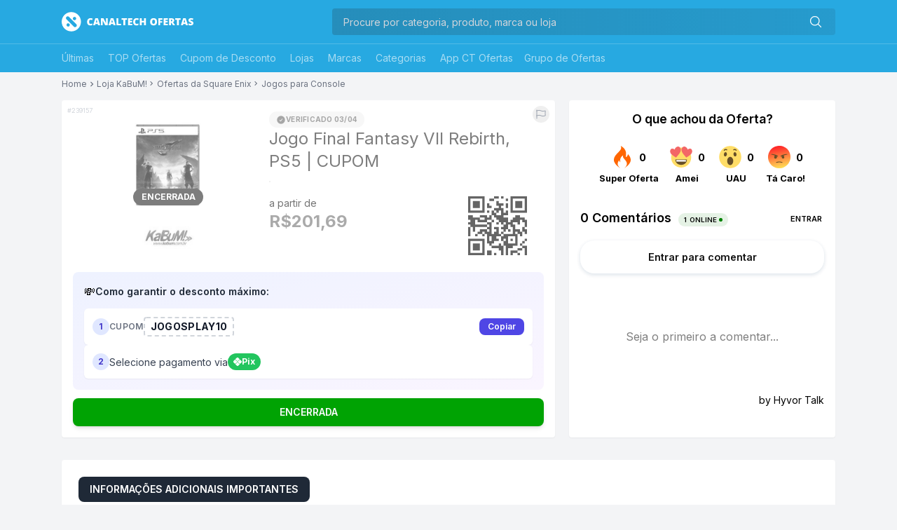

--- FILE ---
content_type: text/html; charset=utf-8
request_url: https://ofertas.canaltech.com.br/jogo-final-fantasy-vii-rebirth-ps5-cupom/
body_size: 29538
content:
<!DOCTYPE html><html lang="pt-br" class="__variable_48b81b font-sans bg-gray-100"><head><meta charSet="utf-8"/><meta name="viewport" content="width=device-width, initial-scale=1"/><link rel="preload" as="image" href="/_next/static/media/logo-ct-ofertas.8caf9459.svg" fetchPriority="high"/><link rel="stylesheet" href="/_next/static/css/f4739e1b75792d21.css" data-precedence="next"/><link rel="stylesheet" href="/_next/static/css/318819b3aaeeab78.css" data-precedence="next"/><link rel="preload" as="script" fetchPriority="low" href="/_next/static/chunks/webpack-bf8b1500fa5429aa.js"/><script src="/_next/static/chunks/829cafcb-4942cc106adc7f19.js" async=""></script><script src="/_next/static/chunks/381-8f77604eeca0856b.js" async=""></script><script src="/_next/static/chunks/main-app-ad23126e7074b7ef.js" async=""></script><script src="/_next/static/chunks/856-1b31ae48b5890daf.js" async=""></script><script src="/_next/static/chunks/app/%5B...offer%5D/error-6cf013909f668f3f.js" async=""></script><script src="/_next/static/chunks/0e0065f2-09c3310b38983531.js" async=""></script><script src="/_next/static/chunks/1dc06360-0c4b147b88df1e70.js" async=""></script><script src="/_next/static/chunks/920-3d1de554822f7128.js" async=""></script><script src="/_next/static/chunks/290-007496f38cb58b8d.js" async=""></script><script src="/_next/static/chunks/116-ab40b87679441a29.js" async=""></script><script src="/_next/static/chunks/app/layout-d426219760dd6fe2.js" async=""></script><script src="/_next/static/chunks/app/error-33fdf841c3c91f04.js" async=""></script><script src="/_next/static/chunks/app/not-found-68de0daa8834d870.js" async=""></script><script src="/_next/static/chunks/app/global-error-3af20b2785f3181c.js" async=""></script><script src="/_next/static/chunks/287-9329e556ffe92f82.js" async=""></script><script src="/_next/static/chunks/427-c8bfd5f7fa9016e3.js" async=""></script><script src="/_next/static/chunks/939-bac825e8f2c9f9cf.js" async=""></script><script src="/_next/static/chunks/app/page-a21f5eba020bd7f5.js" async=""></script><script src="/_next/static/chunks/37144445-b5bf9cc169cc8e12.js" async=""></script><script src="/_next/static/chunks/f4796409-1a8b57e8b7023c38.js" async=""></script><script src="/_next/static/chunks/759-dbfd72cb7eaec137.js" async=""></script><script src="/_next/static/chunks/app/%5B...offer%5D/page-06832446dbef192d.js" async=""></script><link rel="preload" href="https://securepubads.g.doubleclick.net/tag/js/gpt.js" as="script"/><link rel="preload" href="https://securepubads.g.doubleclick.net/tag/js/gpt.js" as="script"/><meta name="color-scheme" content="light"/><title>Jogo Final Fantasy VII Rebirth, PS5 | CUPOM - Canaltech Ofertas</title><meta name="description" content="Jogo Final Fantasy VII Rebirth, PS5 | CUPOM"/><meta name="application-name" content="Canaltech Ofertas"/><meta name="author" content="Canaltech Ofertas"/><meta name="generator" content="Next.js"/><meta name="keywords" content="Canaltech Ofertas,Promoções,Ofertas,Cupons"/><meta name="referrer" content="origin-when-cross-origin"/><meta name="creator" content="Canaltech"/><meta name="publisher" content="canaltech Ofertas"/><meta name="robots" content="index, follow"/><meta name="googlebot" content="index, follow, noimageindex, max-video-preview:-1, max-image-preview:large, max-snippet:-1"/><meta name="category" content="technology"/><link rel="canonical" href="https://ofertas.canaltech.com.br/"/><link rel="alternate" hrefLang="pt_BR" href="https://ofertas.canaltech.com.br/"/><meta name="format-detection" content="telephone=no, address=no, email=no"/><meta property="og:title" content="Jogo Final Fantasy VII Rebirth, PS5 | CUPOM - Canaltech Ofertas"/><meta property="og:description" content="Jogo Final Fantasy VII Rebirth, PS5 | CUPOM"/><meta property="og:url" content="https://ofertas.canaltech.com.br/jogo-final-fantasy-vii-rebirth-ps5-cupom/"/><meta property="og:site_name" content="Canaltech Ofertas"/><meta property="og:locale" content="pt_BR"/><meta property="og:image" content="https://t.ctcdn.com.br/jFXnrX3EuLJRSxQK71Fe8_XOJMg=/600x600/smart/i870617.jpeg"/><meta property="og:image:width" content="600"/><meta property="og:image:height" content="600"/><meta property="og:type" content="website"/><meta name="twitter:card" content="summary_large_image"/><meta name="twitter:creator" content="@canaltech"/><meta name="twitter:creator:id" content="554182536"/><meta name="twitter:title" content="Jogo Final Fantasy VII Rebirth, PS5 | CUPOM - Canaltech Ofertas"/><meta name="twitter:description" content="Jogo Final Fantasy VII Rebirth, PS5 | CUPOM"/><meta name="twitter:image" content="https://t.ctcdn.com.br/jFXnrX3EuLJRSxQK71Fe8_XOJMg=/600x600/smart/i870617.jpeg"/><meta name="twitter:image:alt" content="Jogo Final Fantasy VII Rebirth, PS5 | CUPOM"/><link rel="shortcut icon" href="/favicon-16x16.png" sizes="16x16" type="image/png"/><link rel="shortcut icon" href="/favicon-32x32.png" sizes="32x32" type="image/png"/><link rel="shortcut icon" href="/favicon-64x64.png" sizes="64x64" type="image/png"/><link rel="shortcut icon" href="/favicon-96x96.png" sizes="96x96" type="image/png"/><link rel="shortcut icon" href="/android-chrome-192x192.png" sizes="192x192" type="image/png"/><link rel="icon" href="/favicon.ico"/><link rel="apple-touch-icon" href="/apple-icon-57x57.png" sizes="57x57"/><link rel="apple-touch-icon" href="/apple-icon-60x60.png" sizes="60x60"/><link rel="apple-touch-icon" href="/apple-icon-72x72.png" sizes="72x72"/><link rel="apple-touch-icon" href="/apple-icon-76x76.png" sizes="76x76"/><link rel="apple-touch-icon" href="/apple-icon-114x114.png" sizes="114x114"/><link rel="apple-touch-icon" href="/apple-icon-120x120.png" sizes="120x120"/><link rel="apple-touch-icon" href="/apple-icon-144x144.png" sizes="144x144"/><link rel="apple-touch-icon" href="/apple-icon-152x152.png" sizes="152x152"/><link rel="apple-touch-icon" href="/apple-icon-180x180.png" sizes="180x180"/><link rel="apple-touch-icon-precomposed" href="/apple-touch-icon-57x57.png" sizes="57x57"/><meta name="next-size-adjust"/><script>
            (function(a9,a,p,s,t,A,g){if(a[a9])return;function q(c,r){a[a9]._Q.push([c,r])}a[a9]={init:
                function(){q("i",arguments)},fetchBids:function(){q("f",arguments)},setDisplayBids:function()
                {},targetingKeys:function(){return[]},_Q:[]};A=p.createElement(s);A
                .async=!0;A.src=t;g=p.getElementsByTagName(s)[0];g.parentNode.insertBefore(A,g)})
                ("apstag",window,document,"script","//c.amazon-adsystem.com/aax2/apstag.js");
                apstag.init({
                  pubID: 'ed05795b-00b6-4795-aaf0-2bc388a5eec3',
                  adServer: 'googletag',
                  bidTimeout: 2e3
                });
              </script><script src="/_next/static/chunks/polyfills-42372ed130431b0a.js" noModule=""></script></head><body class="relative"><script>(self.__next_s=self.__next_s||[]).push(["https://securepubads.g.doubleclick.net/tag/js/gpt.js",{}])</script><span></span><!--$--><!--/$--><!--$--><!--/$--><nav class="fixed top-0 left-0 w-full z-50 bg-primary"><div class="w-full py-2 md:py-3 border-b-[1px] border-b-[rgba(255,255,255,.2)]"><div class="relative block mx-auto items-center min-height-[100vh] sm:max-w-[100vw] md:max-w-[46rem] lg:max-w-[64rem] xl:max-w-[71rem] px-4 "><div class="flex flex-row flex-nowrap box-border justify-between items-center text-white md:flex-wrap md:justify-center md:md:justify-between"><div class="w-[38px] md:hidden"></div><a class="no-underline text-white self-center" title="Canaltech Ofertas" href="/"><img alt="Canaltech Ofertas" fetchPriority="high" width="188" height="32" decoding="async" data-nimg="1" class="md:mb-2 lg:mb-0" style="color:transparent" src="/_next/static/media/logo-ct-ofertas.8caf9459.svg"/></a><div class="relative flex items-center md:w-[60%] lg:w-[65%]"><button class="flex md:hidden items-center justify-center h-[38px] w-[38px] bg-transparent border-0 text-white cursor-pointer transition-all duration-300" type="button" aria-label="Buscar"><svg xmlns="http://www.w3.org/2000/svg" fill="none" viewBox="0 0 24 24" stroke-width="1.5" stroke="currentColor" class="w-5 h-5"><path stroke-linecap="round" stroke-linejoin="round" d="M21 21l-5.197-5.197m0 0A7.5 7.5 0 105.196 5.196a7.5 7.5 0 0010.607 10.607z"></path></svg></button><div class="hidden md:block w-full relative"><input id="pesquisa-ofertas" autoComplete="off" type="search" placeholder="Procure por categoria, produto, marca ou loja" autoCapitalize="off" class="inline-block h-[38px] w-full rounded bg-transparent bg-gradient-to-r from-[#22222233] to-[#2222221a] text-white placeholder-gray-300 text-sm leading-9 indent-4 pr-9 border-none m-0 outline-none shadow-none " value=""/><button class="text-2xl leading-4 absolute h-[38px] w-[38px] right-0 top-0 bg-transparent border-0 text-center m-0 p-0 text-white " type="submit"><svg xmlns="http://www.w3.org/2000/svg" fill="none" viewBox="0 0 24 24" stroke-width="1.5" stroke="currentColor" class="w-5 h-5 m-0"><path stroke-linecap="round" stroke-linejoin="round" d="M21 21l-5.197-5.197m0 0A7.5 7.5 0 105.196 5.196a7.5 7.5 0 0010.607 10.607z"></path></svg></button></div></div></div></div></div><div class="relative block mx-auto items-center min-height-[100vh] sm:max-w-[100vw] md:max-w-[46rem] lg:max-w-[64rem] xl:max-w-[71rem] px-4 "><div class="relative flex flex-row flex-wrap box-border text-white md:px-0 tems-center"><button class="text-[rgba(255,255,255,.6)] flex flex-row relative items-center text-sm leading-10 h-[40px] lg:hidden">Últimas<svg width="16" height="16" viewBox="0 0 24 24" class="ml-1 text-white transition-all duration-300"><path fill="currentColor" d="M7.41 8.58L12 13.17l4.59-4.59L18 10l-6 6l-6-6z"/></svg></button><ul class="hidden lg:flex flex flex-col absolute top-10 bg-white z-10 transition-all rounded shadow lg:flex lg:flex-row lg:relative lg:h-[40px] lg:top-0 lg:bg-transparent lg:rounded-none lg:shadow-none"><li class=""><a class="flex relative items-center w-[240px] border-b border-gray-200 px-4 h-[50px] m-0 text-gray-500 text-sm align-middle list-none after:block after:absolute after:bottom-0 after:left-0 after:w-full after:h-[3px] after:content-[&quot;&quot;] after:rounded-[3px] after:opacity-0 hover:after:block hover:after:absolute hover:after:bottom-0 hover:after:left-0 hover:after:w-full hover:after:h-[3px] hover:after:content-[&quot;&quot;] hover:after:rounded-[3px] hover:after:opacity-100 lg:after:bg-white lg:justify-center lg:w-full lg:h-[40px] lg:px-0 lg:border-b-0 lg:text-[rgba(255,255,255,.6)]" href="/" target="_self">Últimas</a></li><li class="lg:ml-5"><a class="flex relative items-center w-[240px] border-b border-gray-200 px-4 h-[50px] m-0 text-gray-500 text-sm align-middle list-none after:block after:absolute after:bottom-0 after:left-0 after:w-full after:h-[3px] after:content-[&quot;&quot;] after:rounded-[3px] after:opacity-0 hover:after:block hover:after:absolute hover:after:bottom-0 hover:after:left-0 hover:after:w-full hover:after:h-[3px] hover:after:content-[&quot;&quot;] hover:after:rounded-[3px] hover:after:opacity-100 lg:after:bg-white lg:justify-center lg:w-full lg:h-[40px] lg:px-0 lg:border-b-0 lg:text-[rgba(255,255,255,.6)]" href="/top/" target="_self">TOP Ofertas</a></li><li class="lg:ml-5"><a class="flex relative items-center w-[240px] border-b border-gray-200 px-4 h-[50px] m-0 text-gray-500 text-sm align-middle list-none after:block after:absolute after:bottom-0 after:left-0 after:w-full after:h-[3px] after:content-[&quot;&quot;] after:rounded-[3px] after:opacity-0 hover:after:block hover:after:absolute hover:after:bottom-0 hover:after:left-0 hover:after:w-full hover:after:h-[3px] hover:after:content-[&quot;&quot;] hover:after:rounded-[3px] hover:after:opacity-100 lg:after:bg-white lg:justify-center lg:w-full lg:h-[40px] lg:px-0 lg:border-b-0 lg:text-[rgba(255,255,255,.6)]" href="/cupom-de-desconto/" target="_self">Cupom de Desconto</a></li><li class="lg:ml-5"><a class="flex relative items-center w-[240px] border-b border-gray-200 px-4 h-[50px] m-0 text-gray-500 text-sm align-middle list-none after:block after:absolute after:bottom-0 after:left-0 after:w-full after:h-[3px] after:content-[&quot;&quot;] after:rounded-[3px] after:opacity-0 hover:after:block hover:after:absolute hover:after:bottom-0 hover:after:left-0 hover:after:w-full hover:after:h-[3px] hover:after:content-[&quot;&quot;] hover:after:rounded-[3px] hover:after:opacity-100 lg:after:bg-white lg:justify-center lg:w-full lg:h-[40px] lg:px-0 lg:border-b-0 lg:text-[rgba(255,255,255,.6)]" href="/lojas/" target="_self">Lojas</a></li><li class="lg:ml-5"><a class="flex relative items-center w-[240px] border-b border-gray-200 px-4 h-[50px] m-0 text-gray-500 text-sm align-middle list-none after:block after:absolute after:bottom-0 after:left-0 after:w-full after:h-[3px] after:content-[&quot;&quot;] after:rounded-[3px] after:opacity-0 hover:after:block hover:after:absolute hover:after:bottom-0 hover:after:left-0 hover:after:w-full hover:after:h-[3px] hover:after:content-[&quot;&quot;] hover:after:rounded-[3px] hover:after:opacity-100 lg:after:bg-white lg:justify-center lg:w-full lg:h-[40px] lg:px-0 lg:border-b-0 lg:text-[rgba(255,255,255,.6)]" href="/marcas/" target="_self">Marcas</a></li><li class="lg:ml-5"><a class="flex relative items-center w-[240px] border-b border-gray-200 px-4 h-[50px] m-0 text-gray-500 text-sm align-middle list-none after:block after:absolute after:bottom-0 after:left-0 after:w-full after:h-[3px] after:content-[&quot;&quot;] after:rounded-[3px] after:opacity-0 hover:after:block hover:after:absolute hover:after:bottom-0 hover:after:left-0 hover:after:w-full hover:after:h-[3px] hover:after:content-[&quot;&quot;] hover:after:rounded-[3px] hover:after:opacity-100 lg:after:bg-white lg:justify-center lg:w-full lg:h-[40px] lg:px-0 lg:border-b-0 lg:text-[rgba(255,255,255,.6)]" href="/categorias/" target="_self">Categorias</a></li><li class="lg:ml-5"><a class="flex relative items-center w-[240px] border-b border-gray-200 px-4 h-[50px] m-0 text-gray-500 text-sm align-middle list-none after:block after:absolute after:bottom-0 after:left-0 after:w-full after:h-[3px] after:content-[&quot;&quot;] after:rounded-[3px] after:opacity-0 hover:after:block hover:after:absolute hover:after:bottom-0 hover:after:left-0 hover:after:w-full hover:after:h-[3px] hover:after:content-[&quot;&quot;] hover:after:rounded-[3px] hover:after:opacity-100 lg:after:bg-white lg:justify-center lg:w-full lg:h-[40px] lg:px-0 lg:border-b-0 lg:text-[rgba(255,255,255,.6)]" href="https://ofertas.canaltech.com.br/app-ct-ofertas/" target="_blank" rel="noreferrer">App CT Ofertas</a></li></ul><ul class="flex flex-row relative h-[40px] top-0 bg-transparent rounded-none shadow-none"><li class="pl-4"><a class="flex relative text-sm text-white items-center list-none hover:after:block hover:after:absolute hover:after:bottom-0 hover:after:left-0 hover:after:w-full hover:after:h-[3px] hover:after:content-[&#x27;&#x27;] hover:after:rounded-[3px] hover:after:opacity-100
                    after:bg-white justify-center w-full h-[40px] px-0 border-b-0 ml-0 lg:text-[rgba(255,255,255,.6)]" href="https://ofertas.canaltech.com.br/grupos-de-oferta/" target="_blank" rel="noreferrer">Grupo de Ofertas</a></li></ul></div></div></nav><main class="pt-[calc(32px+1rem+1px+40px+16px)] md:pt-[calc(32px+1rem+1px+40px+16px)] bg-gray-100 pb-14 lg:pb-0"><div class="relative block mx-auto items-center min-height-[100vh] sm:max-w-[100vw] md:max-w-[46rem] lg:max-w-[64rem] xl:max-w-[71rem] px-4 "><script type="application/ld+json">{"@context":"http://schema.org","@type":"BreadcrumbList","@id":"https://ofertas.canaltech.com.br/categoria/jogos-para-console/#breadcrumb","itemListElement":[{"@type":"ListItem","position":1,"name":"Home","item":"https://ofertas.canaltech.com.br"},{"@type":"ListItem","position":2,"name":"Loja KaBuM!","item":"https://ofertas.canaltech.com.br/loja/kabum/","absoluteUrl":"/loja/kabum/"},{"@type":"ListItem","position":3,"name":"Ofertas da Square Enix","item":"https://ofertas.canaltech.com.br/","absoluteUrl":"/"},{"@type":"ListItem","position":4,"name":"Jogos para Console","item":"https://ofertas.canaltech.com.br/categoria/jogos-para-console/","absoluteUrl":"/categoria/jogos-para-console/"}]}</script><script type="application/ld+json">{"@context":"http://schema.org","@type":"Product","aggregateRating":{"@type":"AggregateRating","ratingValue":"5","reviewCount":"1","bestRating":"5","worstRating":"0"},"name":"Jogo Final Fantasy VII Rebirth, PS5 | CUPOM","image":"https://t.ctcdn.com.br/jFXnrX3EuLJRSxQK71Fe8_XOJMg=/600x600/smart/i870617.jpeg","offers":[],"review":{"@type":"Review","author":{"@type":"Organization","name":"Canaltech Ofertas"},"name":"Jogo Final Fantasy VII Rebirth, PS5 | CUPOM","reviewRating":{"@type":"Rating","bestRating":"5","ratingValue":"5","worstRating":"1"}},"description":"","brand":[],"sku":239157,"url":"https://ofertas.canaltech.com.br/jogo-final-fantasy-vii-rebirth-ps5-cupom/"}</script><script type="application/ld+json">{"@context":"http://schema.org","@type":"WebSite","@id":"https://canaltech.com.br/#website","name":"Canaltech Ofertas","url":"https://ofertas.canaltech.com.br","description":"Os melhores produtos em promoção você encontra aqui no Canaltech Ofertas. Celulares, TV's, Notebooks, Games e muito mais com os melhores preços!","alternateName":"CT Ofertas","inLanguage":"pt-BR"}</script><script type="application/ld+json">{"@context":"http://schema.org","@type":"NewsMediaOrganization","url":"https://ofertas.canaltech.com.br","@id":"https://ofertas.canaltech.com.br/#organization","logo":{"@type":"ImageObject","url":"https://img.canaltech.com.br/ct-ofertas-512.png","width":"512","height":"512"},"name":"Canaltech","sameAs":["https://www.facebook.com/groups/ctofertas/","https://twitter.com/CTOfertas","https://www.tiktok.com/canaltech","https://www.linkedin.com/company/canaltech-brasil","https://www.instagram.com/ctofertas","https://t.me/Canaltech_Oficial","https://t.me/ctofertas"],"alternateName":"CT Ofertas","address":{"@id":"https://canaltech.com.br/#local-main-place-address","@type":"PostalAddress","streetAddress":"Rua Maria Prestes Maia, 300","addressLocality":"São Paulo","postalCode":"02047000","addressRegion":"SP","addressCountry":"BR"}}</script><div class="relative flex w-full items-center justify-start py-2 h-auto"><ul class="relative flex w-full flex-wrap flex-grow items-center justify-start h-auto gap-y-1"><li class="flex items-center text-xs leading-3 text-gray-500"><a class="flex flex-row items-center no-underline text-gray-500 " href="/" title="Ir para Página Principal do CanaltechOfertas">Home</a></li><li class="flex text-xs leading-3 text-gray-500 h-[14px] w-[14px]"><svg xmlns="http://www.w3.org/2000/svg" width="1em" height="1em" preserveAspectRatio="xMidYMid meet" viewBox="0 0 24 24" class="text-sm h-[14px] w-[14px]" style="transform:rotate(360deg)"><path d="M8.59 16.58L13.17 12L8.59 7.41L10 6l6 6l-6 6l-1.41-1.42z" fill="currentColor"></path></svg></li><li class="flex text-xs leading-3 text-gray-500"><a class="flex flex-row items-center no-underline text-gray-500 whitespace-nowrap " href="/loja/kabum/" title="Ir para Loja KaBuM!">Loja KaBuM!</a></li><li class="flex text-xs leading-3 text-gray-500 h-[14px] w-[14px]"><svg xmlns="http://www.w3.org/2000/svg" width="1em" height="1em" preserveAspectRatio="xMidYMid meet" viewBox="0 0 24 24" style="transform:rotate(360deg)"><path d="M8.59 16.58L13.17 12L8.59 7.41L10 6l6 6l-6 6l-1.41-1.42z" fill="currentColor"></path></svg></li><li class="flex text-xs leading-3 text-gray-500"><a class="flex flex-row items-center no-underline text-gray-500 whitespace-nowrap " href="" title="Ir para Ofertas da Square Enix">Ofertas da Square Enix</a></li><li class="flex text-xs leading-3 text-gray-500 h-[14px] w-[14px]"><svg xmlns="http://www.w3.org/2000/svg" width="1em" height="1em" preserveAspectRatio="xMidYMid meet" viewBox="0 0 24 24" style="transform:rotate(360deg)"><path d="M8.59 16.58L13.17 12L8.59 7.41L10 6l6 6l-6 6l-1.41-1.42z" fill="currentColor"></path></svg></li><li class="flex text-xs leading-3 text-gray-500"><a class="flex flex-row items-center no-underline text-gray-500 whitespace-nowrap " href="/categoria/jogos-para-console/" title="Ir para Jogos para Console">Jogos para Console</a></li></ul></div><div class="lg:grid lg:grid-cols-[1fr_380px] lg:gap-5 lg:items-start max-w-7xl mx-auto lg:px-0 xl:px-0 lg:pt-2 lg:pb-4"><div class="min-w-0"><section class="flex relative flex-col justify-center content-center flex-wrap w-full pb-4 lg:pt-0 lg:pb-0"><div class="w-full max-w-full box-border"><div class="bg-white rounded shadow-sm relative px-4 pb-4"><span class="text-[9px] text-gray-300 cursor-pointer hover:text-gray-500 transition-colors select-none absolute top-2 left-2" title="Clique para copiar">#239157</span><div class="absolute top-2 right-2"><button class="p-1 rounded-full hover:bg-gray-100 transition-colors" aria-label="Reportar erro" title="Reportar erro"><svg xmlns="http://www.w3.org/2000/svg" fill="none" viewBox="0 0 24 24" stroke-width="1.5" stroke="currentColor" class="w-4 h-4 text-gray-400"><path stroke-linecap="round" stroke-linejoin="round" d="M3 3v1.5M3 21v-6m0 0 2.77-.693a9 9 0 0 1 6.208.682l.108.054a9 9 0 0 0 6.086.71l3.114-.732a48.524 48.524 0 0 1-.005-10.499l-3.11.732a9 9 0 0 1-6.085-.711l-.108-.054a9 9 0 0 0-6.208-.682L3 4.5M3 15V4.5"></path></svg></button><div class="absolute shadow top-[100%] right-0 z-40 w-[180px] rounded max-h-[300px] transition-all opacity-0 pointer-events-none"><div class="flex flex-col w-full"><div class="cursor-pointer w-full border-gray-100 rounded-t border-b hover:bg-gray-200"><button disabled="" class="flex w-full items-center p-2 pl-2 border-transparent bg-white border-l-2 relative hover:bg-gray-200 hover:border-gray-600"><div class="w-full items-center flex"><div class="mx-2 text-sm w-full text-gray-500">Oferta Terminou</div></div></button></div><div class="cursor-pointer w-full border-gray-100 rounded-t border-b hover:bg-gray-200"><button disabled="" class="flex w-full items-center p-2 pl-2 border-transparent bg-white border-l-2 relative hover:bg-gray-200 hover:border-gray-600"><div class="w-full items-center flex"><div class="mx-2 text-sm w-full text-gray-500">Valor Diferente</div></div></button></div><div class="cursor-pointer w-full border-gray-100 rounded-t border-b hover:bg-gray-200"><button disabled="" class="flex w-full items-center p-2 pl-2 border-transparent bg-white border-l-2 relative hover:bg-gray-200 hover:border-gray-600"><div class="w-full items-center flex"><div class="mx-2 text-sm w-full text-gray-500">Categoria Errada</div></div></button></div></div></div></div><div class="bloco-infos flex  md:flex-row items-stretch px-4 pt-4 pb-4"><div class="esq w-[120px] md:w-[240px] justify-center items-center"><div class="img py-4 relative "><a class="tracking-oferta_img block no-underline" target="_blank" href="https://canalte.ch/op2/54j9"><figure class="w-full h-full rounded [&amp;&gt;div:h-full] [&amp;&gt;div:roudend] flex justify-center items-center mx-auto after:block after:text-[12px] after:leading-[24px] after:rounded-[12px] after:absolute after:top-[94px] after:left-[calc(50%_-_50px)] after:w-[100px] after:h-[24px] after:text-white after:bg-gray-800 after:font-bold after:text-center  after:content-[&#x27;ENCERRADA&#x27;] saturate-0 backdrop-filter: grayscale(100%) opacity-[0.6] " style="width:120px;height:120px"><img alt="Jogo Final Fantasy VII Rebirth, PS5 | CUPOM" loading="lazy" width="120" height="120" decoding="async" data-nimg="1" class="" style="color:transparent" src="https://t.ctcdn.com.br/jFXnrX3EuLJRSxQK71Fe8_XOJMg=/600x600/smart/i870617.jpeg"/></figure></a></div><div class="lg-loja  mb-0 text-center flex justify-center items-center"><a class="block no-underline" href="/loja/kabum/"><figure class="w-full h-full rounded [&amp;&gt;div:h-full] [&amp;&gt;div:roudend] flex justify-center items-center rounded-md mx-auto saturate-0 backdrop-filter: grayscale(100%) opacity-[0.6] " style="width:80px;height:55px"><img alt="KaBuM!" loading="lazy" width="80" height="55" decoding="async" data-nimg="1" class="rounded-md" style="color:transparent" src="https://t.ctcdn.com.br/XImibFMJA85RQ2hTGF3u8sCzbl8=/i416440.jpeg"/></figure></a></div><div class="qr-code hidden md:flex justify-center items-center xl:hidden "><svg style="height:100;width:100" width="100" height="100" class="p-2" viewBox="0 0 25 25" xmlns="http://www.w3.org/2000/svg"><path d="       M 7 0 l 1 0 0 1 -1 0 Z M 8 0 l 1 0 0 1 -1 0 Z M 9 0 l 1 0 0 1 -1 0 Z M 10 0 l 1 0 0 1 -1 0 Z   M 13 0 l 1 0 0 1 -1 0 Z  M 15 0 l 1 0 0 1 -1 0 Z M 16 0 l 1 0 0 1 -1 0 Z M 17 0 l 1 0 0 1 -1 0 Z         M 1 1 l 1 0 0 1 -1 0 Z M 2 1 l 1 0 0 1 -1 0 Z M 3 1 l 1 0 0 1 -1 0 Z M 4 1 l 1 0 0 1 -1 0 Z M 5 1 l 1 0 0 1 -1 0 Z  M 7 1 l 1 0 0 1 -1 0 Z M 8 1 l 1 0 0 1 -1 0 Z   M 11 1 l 1 0 0 1 -1 0 Z M 12 1 l 1 0 0 1 -1 0 Z M 13 1 l 1 0 0 1 -1 0 Z M 14 1 l 1 0 0 1 -1 0 Z M 15 1 l 1 0 0 1 -1 0 Z  M 17 1 l 1 0 0 1 -1 0 Z  M 19 1 l 1 0 0 1 -1 0 Z M 20 1 l 1 0 0 1 -1 0 Z M 21 1 l 1 0 0 1 -1 0 Z M 22 1 l 1 0 0 1 -1 0 Z M 23 1 l 1 0 0 1 -1 0 Z   M 1 2 l 1 0 0 1 -1 0 Z    M 5 2 l 1 0 0 1 -1 0 Z  M 7 2 l 1 0 0 1 -1 0 Z M 8 2 l 1 0 0 1 -1 0 Z M 9 2 l 1 0 0 1 -1 0 Z M 10 2 l 1 0 0 1 -1 0 Z M 11 2 l 1 0 0 1 -1 0 Z  M 13 2 l 1 0 0 1 -1 0 Z M 14 2 l 1 0 0 1 -1 0 Z M 15 2 l 1 0 0 1 -1 0 Z M 16 2 l 1 0 0 1 -1 0 Z M 17 2 l 1 0 0 1 -1 0 Z  M 19 2 l 1 0 0 1 -1 0 Z    M 23 2 l 1 0 0 1 -1 0 Z   M 1 3 l 1 0 0 1 -1 0 Z    M 5 3 l 1 0 0 1 -1 0 Z  M 7 3 l 1 0 0 1 -1 0 Z  M 9 3 l 1 0 0 1 -1 0 Z M 10 3 l 1 0 0 1 -1 0 Z M 11 3 l 1 0 0 1 -1 0 Z    M 15 3 l 1 0 0 1 -1 0 Z  M 17 3 l 1 0 0 1 -1 0 Z  M 19 3 l 1 0 0 1 -1 0 Z    M 23 3 l 1 0 0 1 -1 0 Z   M 1 4 l 1 0 0 1 -1 0 Z    M 5 4 l 1 0 0 1 -1 0 Z  M 7 4 l 1 0 0 1 -1 0 Z   M 10 4 l 1 0 0 1 -1 0 Z M 11 4 l 1 0 0 1 -1 0 Z M 12 4 l 1 0 0 1 -1 0 Z  M 14 4 l 1 0 0 1 -1 0 Z M 15 4 l 1 0 0 1 -1 0 Z  M 17 4 l 1 0 0 1 -1 0 Z  M 19 4 l 1 0 0 1 -1 0 Z    M 23 4 l 1 0 0 1 -1 0 Z   M 1 5 l 1 0 0 1 -1 0 Z M 2 5 l 1 0 0 1 -1 0 Z M 3 5 l 1 0 0 1 -1 0 Z M 4 5 l 1 0 0 1 -1 0 Z M 5 5 l 1 0 0 1 -1 0 Z  M 7 5 l 1 0 0 1 -1 0 Z M 8 5 l 1 0 0 1 -1 0 Z M 9 5 l 1 0 0 1 -1 0 Z M 10 5 l 1 0 0 1 -1 0 Z     M 15 5 l 1 0 0 1 -1 0 Z M 16 5 l 1 0 0 1 -1 0 Z M 17 5 l 1 0 0 1 -1 0 Z  M 19 5 l 1 0 0 1 -1 0 Z M 20 5 l 1 0 0 1 -1 0 Z M 21 5 l 1 0 0 1 -1 0 Z M 22 5 l 1 0 0 1 -1 0 Z M 23 5 l 1 0 0 1 -1 0 Z         M 7 6 l 1 0 0 1 -1 0 Z  M 9 6 l 1 0 0 1 -1 0 Z  M 11 6 l 1 0 0 1 -1 0 Z  M 13 6 l 1 0 0 1 -1 0 Z  M 15 6 l 1 0 0 1 -1 0 Z  M 17 6 l 1 0 0 1 -1 0 Z        M 0 7 l 1 0 0 1 -1 0 Z M 1 7 l 1 0 0 1 -1 0 Z M 2 7 l 1 0 0 1 -1 0 Z M 3 7 l 1 0 0 1 -1 0 Z M 4 7 l 1 0 0 1 -1 0 Z M 5 7 l 1 0 0 1 -1 0 Z M 6 7 l 1 0 0 1 -1 0 Z M 7 7 l 1 0 0 1 -1 0 Z M 8 7 l 1 0 0 1 -1 0 Z M 9 7 l 1 0 0 1 -1 0 Z   M 12 7 l 1 0 0 1 -1 0 Z M 13 7 l 1 0 0 1 -1 0 Z    M 17 7 l 1 0 0 1 -1 0 Z M 18 7 l 1 0 0 1 -1 0 Z M 19 7 l 1 0 0 1 -1 0 Z M 20 7 l 1 0 0 1 -1 0 Z M 21 7 l 1 0 0 1 -1 0 Z M 22 7 l 1 0 0 1 -1 0 Z M 23 7 l 1 0 0 1 -1 0 Z M 24 7 l 1 0 0 1 -1 0 Z   M 2 8 l 1 0 0 1 -1 0 Z M 3 8 l 1 0 0 1 -1 0 Z M 4 8 l 1 0 0 1 -1 0 Z    M 8 8 l 1 0 0 1 -1 0 Z  M 10 8 l 1 0 0 1 -1 0 Z     M 15 8 l 1 0 0 1 -1 0 Z M 16 8 l 1 0 0 1 -1 0 Z M 17 8 l 1 0 0 1 -1 0 Z M 18 8 l 1 0 0 1 -1 0 Z M 19 8 l 1 0 0 1 -1 0 Z   M 22 8 l 1 0 0 1 -1 0 Z M 23 8 l 1 0 0 1 -1 0 Z M 24 8 l 1 0 0 1 -1 0 Z      M 5 9 l 1 0 0 1 -1 0 Z M 6 9 l 1 0 0 1 -1 0 Z    M 10 9 l 1 0 0 1 -1 0 Z M 11 9 l 1 0 0 1 -1 0 Z      M 17 9 l 1 0 0 1 -1 0 Z M 18 9 l 1 0 0 1 -1 0 Z      M 24 9 l 1 0 0 1 -1 0 Z M 0 10 l 1 0 0 1 -1 0 Z   M 3 10 l 1 0 0 1 -1 0 Z     M 8 10 l 1 0 0 1 -1 0 Z M 9 10 l 1 0 0 1 -1 0 Z  M 11 10 l 1 0 0 1 -1 0 Z M 12 10 l 1 0 0 1 -1 0 Z     M 17 10 l 1 0 0 1 -1 0 Z     M 22 10 l 1 0 0 1 -1 0 Z      M 3 11 l 1 0 0 1 -1 0 Z M 4 11 l 1 0 0 1 -1 0 Z M 5 11 l 1 0 0 1 -1 0 Z M 6 11 l 1 0 0 1 -1 0 Z M 7 11 l 1 0 0 1 -1 0 Z   M 10 11 l 1 0 0 1 -1 0 Z M 11 11 l 1 0 0 1 -1 0 Z  M 13 11 l 1 0 0 1 -1 0 Z  M 15 11 l 1 0 0 1 -1 0 Z    M 19 11 l 1 0 0 1 -1 0 Z M 20 11 l 1 0 0 1 -1 0 Z  M 22 11 l 1 0 0 1 -1 0 Z M 23 11 l 1 0 0 1 -1 0 Z  M 0 12 l 1 0 0 1 -1 0 Z        M 8 12 l 1 0 0 1 -1 0 Z  M 10 12 l 1 0 0 1 -1 0 Z M 11 12 l 1 0 0 1 -1 0 Z M 12 12 l 1 0 0 1 -1 0 Z M 13 12 l 1 0 0 1 -1 0 Z M 14 12 l 1 0 0 1 -1 0 Z   M 17 12 l 1 0 0 1 -1 0 Z   M 20 12 l 1 0 0 1 -1 0 Z M 21 12 l 1 0 0 1 -1 0 Z M 22 12 l 1 0 0 1 -1 0 Z M 23 12 l 1 0 0 1 -1 0 Z   M 1 13 l 1 0 0 1 -1 0 Z  M 3 13 l 1 0 0 1 -1 0 Z M 4 13 l 1 0 0 1 -1 0 Z M 5 13 l 1 0 0 1 -1 0 Z M 6 13 l 1 0 0 1 -1 0 Z M 7 13 l 1 0 0 1 -1 0 Z   M 10 13 l 1 0 0 1 -1 0 Z   M 13 13 l 1 0 0 1 -1 0 Z    M 17 13 l 1 0 0 1 -1 0 Z M 18 13 l 1 0 0 1 -1 0 Z  M 20 13 l 1 0 0 1 -1 0 Z M 21 13 l 1 0 0 1 -1 0 Z M 22 13 l 1 0 0 1 -1 0 Z  M 24 13 l 1 0 0 1 -1 0 Z  M 1 14 l 1 0 0 1 -1 0 Z  M 3 14 l 1 0 0 1 -1 0 Z M 4 14 l 1 0 0 1 -1 0 Z    M 8 14 l 1 0 0 1 -1 0 Z  M 10 14 l 1 0 0 1 -1 0 Z M 11 14 l 1 0 0 1 -1 0 Z  M 13 14 l 1 0 0 1 -1 0 Z M 14 14 l 1 0 0 1 -1 0 Z  M 16 14 l 1 0 0 1 -1 0 Z  M 18 14 l 1 0 0 1 -1 0 Z    M 22 14 l 1 0 0 1 -1 0 Z    M 1 15 l 1 0 0 1 -1 0 Z M 2 15 l 1 0 0 1 -1 0 Z M 3 15 l 1 0 0 1 -1 0 Z   M 6 15 l 1 0 0 1 -1 0 Z    M 10 15 l 1 0 0 1 -1 0 Z   M 13 15 l 1 0 0 1 -1 0 Z  M 15 15 l 1 0 0 1 -1 0 Z M 16 15 l 1 0 0 1 -1 0 Z M 17 15 l 1 0 0 1 -1 0 Z M 18 15 l 1 0 0 1 -1 0 Z  M 20 15 l 1 0 0 1 -1 0 Z   M 23 15 l 1 0 0 1 -1 0 Z   M 1 16 l 1 0 0 1 -1 0 Z M 2 16 l 1 0 0 1 -1 0 Z  M 4 16 l 1 0 0 1 -1 0 Z M 5 16 l 1 0 0 1 -1 0 Z  M 7 16 l 1 0 0 1 -1 0 Z       M 14 16 l 1 0 0 1 -1 0 Z       M 21 16 l 1 0 0 1 -1 0 Z  M 23 16 l 1 0 0 1 -1 0 Z M 24 16 l 1 0 0 1 -1 0 Z M 0 17 l 1 0 0 1 -1 0 Z M 1 17 l 1 0 0 1 -1 0 Z M 2 17 l 1 0 0 1 -1 0 Z M 3 17 l 1 0 0 1 -1 0 Z M 4 17 l 1 0 0 1 -1 0 Z M 5 17 l 1 0 0 1 -1 0 Z M 6 17 l 1 0 0 1 -1 0 Z M 7 17 l 1 0 0 1 -1 0 Z  M 9 17 l 1 0 0 1 -1 0 Z   M 12 17 l 1 0 0 1 -1 0 Z M 13 17 l 1 0 0 1 -1 0 Z    M 17 17 l 1 0 0 1 -1 0 Z M 18 17 l 1 0 0 1 -1 0 Z M 19 17 l 1 0 0 1 -1 0 Z  M 21 17 l 1 0 0 1 -1 0 Z M 22 17 l 1 0 0 1 -1 0 Z M 23 17 l 1 0 0 1 -1 0 Z M 24 17 l 1 0 0 1 -1 0 Z        M 7 18 l 1 0 0 1 -1 0 Z  M 9 18 l 1 0 0 1 -1 0 Z    M 13 18 l 1 0 0 1 -1 0 Z  M 15 18 l 1 0 0 1 -1 0 Z  M 17 18 l 1 0 0 1 -1 0 Z  M 19 18 l 1 0 0 1 -1 0 Z  M 21 18 l 1 0 0 1 -1 0 Z M 22 18 l 1 0 0 1 -1 0 Z M 23 18 l 1 0 0 1 -1 0 Z   M 1 19 l 1 0 0 1 -1 0 Z M 2 19 l 1 0 0 1 -1 0 Z M 3 19 l 1 0 0 1 -1 0 Z M 4 19 l 1 0 0 1 -1 0 Z M 5 19 l 1 0 0 1 -1 0 Z  M 7 19 l 1 0 0 1 -1 0 Z    M 11 19 l 1 0 0 1 -1 0 Z M 12 19 l 1 0 0 1 -1 0 Z M 13 19 l 1 0 0 1 -1 0 Z M 14 19 l 1 0 0 1 -1 0 Z   M 17 19 l 1 0 0 1 -1 0 Z M 18 19 l 1 0 0 1 -1 0 Z M 19 19 l 1 0 0 1 -1 0 Z  M 21 19 l 1 0 0 1 -1 0 Z M 22 19 l 1 0 0 1 -1 0 Z  M 24 19 l 1 0 0 1 -1 0 Z  M 1 20 l 1 0 0 1 -1 0 Z    M 5 20 l 1 0 0 1 -1 0 Z  M 7 20 l 1 0 0 1 -1 0 Z M 8 20 l 1 0 0 1 -1 0 Z  M 10 20 l 1 0 0 1 -1 0 Z M 11 20 l 1 0 0 1 -1 0 Z M 12 20 l 1 0 0 1 -1 0 Z  M 14 20 l 1 0 0 1 -1 0 Z       M 21 20 l 1 0 0 1 -1 0 Z  M 23 20 l 1 0 0 1 -1 0 Z M 24 20 l 1 0 0 1 -1 0 Z  M 1 21 l 1 0 0 1 -1 0 Z    M 5 21 l 1 0 0 1 -1 0 Z  M 7 21 l 1 0 0 1 -1 0 Z M 8 21 l 1 0 0 1 -1 0 Z M 9 21 l 1 0 0 1 -1 0 Z      M 15 21 l 1 0 0 1 -1 0 Z    M 19 21 l 1 0 0 1 -1 0 Z M 20 21 l 1 0 0 1 -1 0 Z M 21 21 l 1 0 0 1 -1 0 Z M 22 21 l 1 0 0 1 -1 0 Z    M 1 22 l 1 0 0 1 -1 0 Z    M 5 22 l 1 0 0 1 -1 0 Z  M 7 22 l 1 0 0 1 -1 0 Z M 8 22 l 1 0 0 1 -1 0 Z M 9 22 l 1 0 0 1 -1 0 Z M 10 22 l 1 0 0 1 -1 0 Z M 11 22 l 1 0 0 1 -1 0 Z M 12 22 l 1 0 0 1 -1 0 Z   M 15 22 l 1 0 0 1 -1 0 Z  M 17 22 l 1 0 0 1 -1 0 Z M 18 22 l 1 0 0 1 -1 0 Z M 19 22 l 1 0 0 1 -1 0 Z M 20 22 l 1 0 0 1 -1 0 Z   M 23 22 l 1 0 0 1 -1 0 Z   M 1 23 l 1 0 0 1 -1 0 Z M 2 23 l 1 0 0 1 -1 0 Z M 3 23 l 1 0 0 1 -1 0 Z M 4 23 l 1 0 0 1 -1 0 Z M 5 23 l 1 0 0 1 -1 0 Z  M 7 23 l 1 0 0 1 -1 0 Z   M 10 23 l 1 0 0 1 -1 0 Z M 11 23 l 1 0 0 1 -1 0 Z M 12 23 l 1 0 0 1 -1 0 Z M 13 23 l 1 0 0 1 -1 0 Z  M 15 23 l 1 0 0 1 -1 0 Z  M 17 23 l 1 0 0 1 -1 0 Z    M 21 23 l 1 0 0 1 -1 0 Z M 22 23 l 1 0 0 1 -1 0 Z M 23 23 l 1 0 0 1 -1 0 Z         M 7 24 l 1 0 0 1 -1 0 Z   M 10 24 l 1 0 0 1 -1 0 Z  M 12 24 l 1 0 0 1 -1 0 Z M 13 24 l 1 0 0 1 -1 0 Z  M 15 24 l 1 0 0 1 -1 0 Z  M 17 24 l 1 0 0 1 -1 0 Z  M 19 24 l 1 0 0 1 -1 0 Z M 20 24 l 1 0 0 1 -1 0 Z  M 22 24 l 1 0 0 1 -1 0 Z M 23 24 l 1 0 0 1 -1 0 Z " fill="#FFFFFF"></path><path d="M 0 0 l 1 0 0 1 -1 0 Z M 1 0 l 1 0 0 1 -1 0 Z M 2 0 l 1 0 0 1 -1 0 Z M 3 0 l 1 0 0 1 -1 0 Z M 4 0 l 1 0 0 1 -1 0 Z M 5 0 l 1 0 0 1 -1 0 Z M 6 0 l 1 0 0 1 -1 0 Z     M 11 0 l 1 0 0 1 -1 0 Z M 12 0 l 1 0 0 1 -1 0 Z  M 14 0 l 1 0 0 1 -1 0 Z    M 18 0 l 1 0 0 1 -1 0 Z M 19 0 l 1 0 0 1 -1 0 Z M 20 0 l 1 0 0 1 -1 0 Z M 21 0 l 1 0 0 1 -1 0 Z M 22 0 l 1 0 0 1 -1 0 Z M 23 0 l 1 0 0 1 -1 0 Z M 24 0 l 1 0 0 1 -1 0 Z M 0 1 l 1 0 0 1 -1 0 Z      M 6 1 l 1 0 0 1 -1 0 Z   M 9 1 l 1 0 0 1 -1 0 Z M 10 1 l 1 0 0 1 -1 0 Z      M 16 1 l 1 0 0 1 -1 0 Z  M 18 1 l 1 0 0 1 -1 0 Z      M 24 1 l 1 0 0 1 -1 0 Z M 0 2 l 1 0 0 1 -1 0 Z  M 2 2 l 1 0 0 1 -1 0 Z M 3 2 l 1 0 0 1 -1 0 Z M 4 2 l 1 0 0 1 -1 0 Z  M 6 2 l 1 0 0 1 -1 0 Z      M 12 2 l 1 0 0 1 -1 0 Z      M 18 2 l 1 0 0 1 -1 0 Z  M 20 2 l 1 0 0 1 -1 0 Z M 21 2 l 1 0 0 1 -1 0 Z M 22 2 l 1 0 0 1 -1 0 Z  M 24 2 l 1 0 0 1 -1 0 Z M 0 3 l 1 0 0 1 -1 0 Z  M 2 3 l 1 0 0 1 -1 0 Z M 3 3 l 1 0 0 1 -1 0 Z M 4 3 l 1 0 0 1 -1 0 Z  M 6 3 l 1 0 0 1 -1 0 Z  M 8 3 l 1 0 0 1 -1 0 Z    M 12 3 l 1 0 0 1 -1 0 Z M 13 3 l 1 0 0 1 -1 0 Z M 14 3 l 1 0 0 1 -1 0 Z  M 16 3 l 1 0 0 1 -1 0 Z  M 18 3 l 1 0 0 1 -1 0 Z  M 20 3 l 1 0 0 1 -1 0 Z M 21 3 l 1 0 0 1 -1 0 Z M 22 3 l 1 0 0 1 -1 0 Z  M 24 3 l 1 0 0 1 -1 0 Z M 0 4 l 1 0 0 1 -1 0 Z  M 2 4 l 1 0 0 1 -1 0 Z M 3 4 l 1 0 0 1 -1 0 Z M 4 4 l 1 0 0 1 -1 0 Z  M 6 4 l 1 0 0 1 -1 0 Z  M 8 4 l 1 0 0 1 -1 0 Z M 9 4 l 1 0 0 1 -1 0 Z    M 13 4 l 1 0 0 1 -1 0 Z   M 16 4 l 1 0 0 1 -1 0 Z  M 18 4 l 1 0 0 1 -1 0 Z  M 20 4 l 1 0 0 1 -1 0 Z M 21 4 l 1 0 0 1 -1 0 Z M 22 4 l 1 0 0 1 -1 0 Z  M 24 4 l 1 0 0 1 -1 0 Z M 0 5 l 1 0 0 1 -1 0 Z      M 6 5 l 1 0 0 1 -1 0 Z     M 11 5 l 1 0 0 1 -1 0 Z M 12 5 l 1 0 0 1 -1 0 Z M 13 5 l 1 0 0 1 -1 0 Z M 14 5 l 1 0 0 1 -1 0 Z    M 18 5 l 1 0 0 1 -1 0 Z      M 24 5 l 1 0 0 1 -1 0 Z M 0 6 l 1 0 0 1 -1 0 Z M 1 6 l 1 0 0 1 -1 0 Z M 2 6 l 1 0 0 1 -1 0 Z M 3 6 l 1 0 0 1 -1 0 Z M 4 6 l 1 0 0 1 -1 0 Z M 5 6 l 1 0 0 1 -1 0 Z M 6 6 l 1 0 0 1 -1 0 Z  M 8 6 l 1 0 0 1 -1 0 Z  M 10 6 l 1 0 0 1 -1 0 Z  M 12 6 l 1 0 0 1 -1 0 Z  M 14 6 l 1 0 0 1 -1 0 Z  M 16 6 l 1 0 0 1 -1 0 Z  M 18 6 l 1 0 0 1 -1 0 Z M 19 6 l 1 0 0 1 -1 0 Z M 20 6 l 1 0 0 1 -1 0 Z M 21 6 l 1 0 0 1 -1 0 Z M 22 6 l 1 0 0 1 -1 0 Z M 23 6 l 1 0 0 1 -1 0 Z M 24 6 l 1 0 0 1 -1 0 Z           M 10 7 l 1 0 0 1 -1 0 Z M 11 7 l 1 0 0 1 -1 0 Z   M 14 7 l 1 0 0 1 -1 0 Z M 15 7 l 1 0 0 1 -1 0 Z M 16 7 l 1 0 0 1 -1 0 Z         M 0 8 l 1 0 0 1 -1 0 Z M 1 8 l 1 0 0 1 -1 0 Z    M 5 8 l 1 0 0 1 -1 0 Z M 6 8 l 1 0 0 1 -1 0 Z M 7 8 l 1 0 0 1 -1 0 Z  M 9 8 l 1 0 0 1 -1 0 Z  M 11 8 l 1 0 0 1 -1 0 Z M 12 8 l 1 0 0 1 -1 0 Z M 13 8 l 1 0 0 1 -1 0 Z M 14 8 l 1 0 0 1 -1 0 Z      M 20 8 l 1 0 0 1 -1 0 Z M 21 8 l 1 0 0 1 -1 0 Z    M 0 9 l 1 0 0 1 -1 0 Z M 1 9 l 1 0 0 1 -1 0 Z M 2 9 l 1 0 0 1 -1 0 Z M 3 9 l 1 0 0 1 -1 0 Z M 4 9 l 1 0 0 1 -1 0 Z   M 7 9 l 1 0 0 1 -1 0 Z M 8 9 l 1 0 0 1 -1 0 Z M 9 9 l 1 0 0 1 -1 0 Z   M 12 9 l 1 0 0 1 -1 0 Z M 13 9 l 1 0 0 1 -1 0 Z M 14 9 l 1 0 0 1 -1 0 Z M 15 9 l 1 0 0 1 -1 0 Z M 16 9 l 1 0 0 1 -1 0 Z   M 19 9 l 1 0 0 1 -1 0 Z M 20 9 l 1 0 0 1 -1 0 Z M 21 9 l 1 0 0 1 -1 0 Z M 22 9 l 1 0 0 1 -1 0 Z M 23 9 l 1 0 0 1 -1 0 Z   M 1 10 l 1 0 0 1 -1 0 Z M 2 10 l 1 0 0 1 -1 0 Z  M 4 10 l 1 0 0 1 -1 0 Z M 5 10 l 1 0 0 1 -1 0 Z M 6 10 l 1 0 0 1 -1 0 Z M 7 10 l 1 0 0 1 -1 0 Z   M 10 10 l 1 0 0 1 -1 0 Z   M 13 10 l 1 0 0 1 -1 0 Z M 14 10 l 1 0 0 1 -1 0 Z M 15 10 l 1 0 0 1 -1 0 Z M 16 10 l 1 0 0 1 -1 0 Z  M 18 10 l 1 0 0 1 -1 0 Z M 19 10 l 1 0 0 1 -1 0 Z M 20 10 l 1 0 0 1 -1 0 Z M 21 10 l 1 0 0 1 -1 0 Z  M 23 10 l 1 0 0 1 -1 0 Z M 24 10 l 1 0 0 1 -1 0 Z M 0 11 l 1 0 0 1 -1 0 Z M 1 11 l 1 0 0 1 -1 0 Z M 2 11 l 1 0 0 1 -1 0 Z      M 8 11 l 1 0 0 1 -1 0 Z M 9 11 l 1 0 0 1 -1 0 Z   M 12 11 l 1 0 0 1 -1 0 Z  M 14 11 l 1 0 0 1 -1 0 Z  M 16 11 l 1 0 0 1 -1 0 Z M 17 11 l 1 0 0 1 -1 0 Z M 18 11 l 1 0 0 1 -1 0 Z   M 21 11 l 1 0 0 1 -1 0 Z   M 24 11 l 1 0 0 1 -1 0 Z  M 1 12 l 1 0 0 1 -1 0 Z M 2 12 l 1 0 0 1 -1 0 Z M 3 12 l 1 0 0 1 -1 0 Z M 4 12 l 1 0 0 1 -1 0 Z M 5 12 l 1 0 0 1 -1 0 Z M 6 12 l 1 0 0 1 -1 0 Z M 7 12 l 1 0 0 1 -1 0 Z  M 9 12 l 1 0 0 1 -1 0 Z      M 15 12 l 1 0 0 1 -1 0 Z M 16 12 l 1 0 0 1 -1 0 Z  M 18 12 l 1 0 0 1 -1 0 Z M 19 12 l 1 0 0 1 -1 0 Z     M 24 12 l 1 0 0 1 -1 0 Z M 0 13 l 1 0 0 1 -1 0 Z  M 2 13 l 1 0 0 1 -1 0 Z      M 8 13 l 1 0 0 1 -1 0 Z M 9 13 l 1 0 0 1 -1 0 Z  M 11 13 l 1 0 0 1 -1 0 Z M 12 13 l 1 0 0 1 -1 0 Z  M 14 13 l 1 0 0 1 -1 0 Z M 15 13 l 1 0 0 1 -1 0 Z M 16 13 l 1 0 0 1 -1 0 Z   M 19 13 l 1 0 0 1 -1 0 Z    M 23 13 l 1 0 0 1 -1 0 Z  M 0 14 l 1 0 0 1 -1 0 Z  M 2 14 l 1 0 0 1 -1 0 Z   M 5 14 l 1 0 0 1 -1 0 Z M 6 14 l 1 0 0 1 -1 0 Z M 7 14 l 1 0 0 1 -1 0 Z  M 9 14 l 1 0 0 1 -1 0 Z   M 12 14 l 1 0 0 1 -1 0 Z   M 15 14 l 1 0 0 1 -1 0 Z  M 17 14 l 1 0 0 1 -1 0 Z  M 19 14 l 1 0 0 1 -1 0 Z M 20 14 l 1 0 0 1 -1 0 Z M 21 14 l 1 0 0 1 -1 0 Z  M 23 14 l 1 0 0 1 -1 0 Z M 24 14 l 1 0 0 1 -1 0 Z M 0 15 l 1 0 0 1 -1 0 Z    M 4 15 l 1 0 0 1 -1 0 Z M 5 15 l 1 0 0 1 -1 0 Z  M 7 15 l 1 0 0 1 -1 0 Z M 8 15 l 1 0 0 1 -1 0 Z M 9 15 l 1 0 0 1 -1 0 Z  M 11 15 l 1 0 0 1 -1 0 Z M 12 15 l 1 0 0 1 -1 0 Z  M 14 15 l 1 0 0 1 -1 0 Z     M 19 15 l 1 0 0 1 -1 0 Z  M 21 15 l 1 0 0 1 -1 0 Z M 22 15 l 1 0 0 1 -1 0 Z  M 24 15 l 1 0 0 1 -1 0 Z M 0 16 l 1 0 0 1 -1 0 Z   M 3 16 l 1 0 0 1 -1 0 Z   M 6 16 l 1 0 0 1 -1 0 Z  M 8 16 l 1 0 0 1 -1 0 Z M 9 16 l 1 0 0 1 -1 0 Z M 10 16 l 1 0 0 1 -1 0 Z M 11 16 l 1 0 0 1 -1 0 Z M 12 16 l 1 0 0 1 -1 0 Z M 13 16 l 1 0 0 1 -1 0 Z  M 15 16 l 1 0 0 1 -1 0 Z M 16 16 l 1 0 0 1 -1 0 Z M 17 16 l 1 0 0 1 -1 0 Z M 18 16 l 1 0 0 1 -1 0 Z M 19 16 l 1 0 0 1 -1 0 Z M 20 16 l 1 0 0 1 -1 0 Z  M 22 16 l 1 0 0 1 -1 0 Z           M 8 17 l 1 0 0 1 -1 0 Z  M 10 17 l 1 0 0 1 -1 0 Z M 11 17 l 1 0 0 1 -1 0 Z   M 14 17 l 1 0 0 1 -1 0 Z M 15 17 l 1 0 0 1 -1 0 Z M 16 17 l 1 0 0 1 -1 0 Z    M 20 17 l 1 0 0 1 -1 0 Z     M 0 18 l 1 0 0 1 -1 0 Z M 1 18 l 1 0 0 1 -1 0 Z M 2 18 l 1 0 0 1 -1 0 Z M 3 18 l 1 0 0 1 -1 0 Z M 4 18 l 1 0 0 1 -1 0 Z M 5 18 l 1 0 0 1 -1 0 Z M 6 18 l 1 0 0 1 -1 0 Z  M 8 18 l 1 0 0 1 -1 0 Z  M 10 18 l 1 0 0 1 -1 0 Z M 11 18 l 1 0 0 1 -1 0 Z M 12 18 l 1 0 0 1 -1 0 Z  M 14 18 l 1 0 0 1 -1 0 Z  M 16 18 l 1 0 0 1 -1 0 Z  M 18 18 l 1 0 0 1 -1 0 Z  M 20 18 l 1 0 0 1 -1 0 Z    M 24 18 l 1 0 0 1 -1 0 Z M 0 19 l 1 0 0 1 -1 0 Z      M 6 19 l 1 0 0 1 -1 0 Z  M 8 19 l 1 0 0 1 -1 0 Z M 9 19 l 1 0 0 1 -1 0 Z M 10 19 l 1 0 0 1 -1 0 Z     M 15 19 l 1 0 0 1 -1 0 Z M 16 19 l 1 0 0 1 -1 0 Z    M 20 19 l 1 0 0 1 -1 0 Z   M 23 19 l 1 0 0 1 -1 0 Z  M 0 20 l 1 0 0 1 -1 0 Z  M 2 20 l 1 0 0 1 -1 0 Z M 3 20 l 1 0 0 1 -1 0 Z M 4 20 l 1 0 0 1 -1 0 Z  M 6 20 l 1 0 0 1 -1 0 Z   M 9 20 l 1 0 0 1 -1 0 Z    M 13 20 l 1 0 0 1 -1 0 Z  M 15 20 l 1 0 0 1 -1 0 Z M 16 20 l 1 0 0 1 -1 0 Z M 17 20 l 1 0 0 1 -1 0 Z M 18 20 l 1 0 0 1 -1 0 Z M 19 20 l 1 0 0 1 -1 0 Z M 20 20 l 1 0 0 1 -1 0 Z  M 22 20 l 1 0 0 1 -1 0 Z   M 0 21 l 1 0 0 1 -1 0 Z  M 2 21 l 1 0 0 1 -1 0 Z M 3 21 l 1 0 0 1 -1 0 Z M 4 21 l 1 0 0 1 -1 0 Z  M 6 21 l 1 0 0 1 -1 0 Z    M 10 21 l 1 0 0 1 -1 0 Z M 11 21 l 1 0 0 1 -1 0 Z M 12 21 l 1 0 0 1 -1 0 Z M 13 21 l 1 0 0 1 -1 0 Z M 14 21 l 1 0 0 1 -1 0 Z  M 16 21 l 1 0 0 1 -1 0 Z M 17 21 l 1 0 0 1 -1 0 Z M 18 21 l 1 0 0 1 -1 0 Z     M 23 21 l 1 0 0 1 -1 0 Z M 24 21 l 1 0 0 1 -1 0 Z M 0 22 l 1 0 0 1 -1 0 Z  M 2 22 l 1 0 0 1 -1 0 Z M 3 22 l 1 0 0 1 -1 0 Z M 4 22 l 1 0 0 1 -1 0 Z  M 6 22 l 1 0 0 1 -1 0 Z       M 13 22 l 1 0 0 1 -1 0 Z M 14 22 l 1 0 0 1 -1 0 Z  M 16 22 l 1 0 0 1 -1 0 Z     M 21 22 l 1 0 0 1 -1 0 Z M 22 22 l 1 0 0 1 -1 0 Z  M 24 22 l 1 0 0 1 -1 0 Z M 0 23 l 1 0 0 1 -1 0 Z      M 6 23 l 1 0 0 1 -1 0 Z  M 8 23 l 1 0 0 1 -1 0 Z M 9 23 l 1 0 0 1 -1 0 Z     M 14 23 l 1 0 0 1 -1 0 Z  M 16 23 l 1 0 0 1 -1 0 Z  M 18 23 l 1 0 0 1 -1 0 Z M 19 23 l 1 0 0 1 -1 0 Z M 20 23 l 1 0 0 1 -1 0 Z    M 24 23 l 1 0 0 1 -1 0 Z M 0 24 l 1 0 0 1 -1 0 Z M 1 24 l 1 0 0 1 -1 0 Z M 2 24 l 1 0 0 1 -1 0 Z M 3 24 l 1 0 0 1 -1 0 Z M 4 24 l 1 0 0 1 -1 0 Z M 5 24 l 1 0 0 1 -1 0 Z M 6 24 l 1 0 0 1 -1 0 Z  M 8 24 l 1 0 0 1 -1 0 Z M 9 24 l 1 0 0 1 -1 0 Z  M 11 24 l 1 0 0 1 -1 0 Z   M 14 24 l 1 0 0 1 -1 0 Z  M 16 24 l 1 0 0 1 -1 0 Z  M 18 24 l 1 0 0 1 -1 0 Z   M 21 24 l 1 0 0 1 -1 0 Z   M 24 24 l 1 0 0 1 -1 0 Z" fill="#000000"></path></svg></div></div><div class="dir flex flex-row flex-wrap  content-start flex-1 pl-6"><div class="saturate-0 backdrop-filter: grayscale(100%) opacity-[0.6] "><div class="flex items-center gap-2"><div class="inline-flex items-center gap-1.5 px-2.5 py-1 rounded-full text-[10px] font-bold uppercase tracking-wide bg-[#E6F6EC] text-[#1F883D]"><svg xmlns="http://www.w3.org/2000/svg" viewBox="0 0 24 24" fill="currentColor" class="w-3.5 h-3.5"><path fill-rule="evenodd" d="M2.25 12c0-5.385 4.365-9.75 9.75-9.75s9.75 4.365 9.75 9.75-4.365 9.75-9.75 9.75S2.25 17.385 2.25 12zm13.36-1.814a.75.75 0 10-1.22-.872l-3.236 4.53L9.53 12.22a.75.75 0 00-1.06 1.06l2.25 2.25a.75.75 0 001.14-.094l3.75-5.25z" clip-rule="evenodd"></path></svg><span>VERIFICADO 03/04</span></div></div><div class="relative"><h1 class="font-normal text-gray-800 text-base md:text-2xl">Jogo Final Fantasy VII Rebirth, PS5 | CUPOM</h1></div></div><div class="grupo flex basis-full flex-row justify-between items-start flex-wrap saturate-0 backdrop-filter: grayscale(100%) opacity-[0.6] "><div class="relative flex items-center justify-between h-[26px] tags-post w-full"><div class="flex items-center border border-gray-300 h-auto bg-white rounded tag-contador"></div><div class="flex items-center flex-grow-1 tags-adicionais grow"><div class="h-[26px] border-gray-300 rounded-lg text-white text-xl leading-6 font-semibold bg-white tag-top">🔥</div></div></div><div class="bl-preco mt-2 basis-[250px] text-gray-800"><div class="text-gray-900"><small class="block text-sm font-normal">a partir de</small><p class="text-2xl text-[#0086FF] font-bold">R$<span>201<!-- -->,</span>69</p></div></div><div class="qr-code hidden rounded xl:inline-flex justify-end items-end flex-col overflow-hidden w-[100px]  h-[100px]"><svg style="height:100;width:100" width="100" height="100" class="p-2" viewBox="0 0 25 25" xmlns="http://www.w3.org/2000/svg"><path d="       M 7 0 l 1 0 0 1 -1 0 Z M 8 0 l 1 0 0 1 -1 0 Z M 9 0 l 1 0 0 1 -1 0 Z M 10 0 l 1 0 0 1 -1 0 Z   M 13 0 l 1 0 0 1 -1 0 Z  M 15 0 l 1 0 0 1 -1 0 Z M 16 0 l 1 0 0 1 -1 0 Z M 17 0 l 1 0 0 1 -1 0 Z         M 1 1 l 1 0 0 1 -1 0 Z M 2 1 l 1 0 0 1 -1 0 Z M 3 1 l 1 0 0 1 -1 0 Z M 4 1 l 1 0 0 1 -1 0 Z M 5 1 l 1 0 0 1 -1 0 Z  M 7 1 l 1 0 0 1 -1 0 Z M 8 1 l 1 0 0 1 -1 0 Z   M 11 1 l 1 0 0 1 -1 0 Z M 12 1 l 1 0 0 1 -1 0 Z M 13 1 l 1 0 0 1 -1 0 Z M 14 1 l 1 0 0 1 -1 0 Z M 15 1 l 1 0 0 1 -1 0 Z  M 17 1 l 1 0 0 1 -1 0 Z  M 19 1 l 1 0 0 1 -1 0 Z M 20 1 l 1 0 0 1 -1 0 Z M 21 1 l 1 0 0 1 -1 0 Z M 22 1 l 1 0 0 1 -1 0 Z M 23 1 l 1 0 0 1 -1 0 Z   M 1 2 l 1 0 0 1 -1 0 Z    M 5 2 l 1 0 0 1 -1 0 Z  M 7 2 l 1 0 0 1 -1 0 Z M 8 2 l 1 0 0 1 -1 0 Z M 9 2 l 1 0 0 1 -1 0 Z M 10 2 l 1 0 0 1 -1 0 Z M 11 2 l 1 0 0 1 -1 0 Z  M 13 2 l 1 0 0 1 -1 0 Z M 14 2 l 1 0 0 1 -1 0 Z M 15 2 l 1 0 0 1 -1 0 Z M 16 2 l 1 0 0 1 -1 0 Z M 17 2 l 1 0 0 1 -1 0 Z  M 19 2 l 1 0 0 1 -1 0 Z    M 23 2 l 1 0 0 1 -1 0 Z   M 1 3 l 1 0 0 1 -1 0 Z    M 5 3 l 1 0 0 1 -1 0 Z  M 7 3 l 1 0 0 1 -1 0 Z  M 9 3 l 1 0 0 1 -1 0 Z M 10 3 l 1 0 0 1 -1 0 Z M 11 3 l 1 0 0 1 -1 0 Z    M 15 3 l 1 0 0 1 -1 0 Z  M 17 3 l 1 0 0 1 -1 0 Z  M 19 3 l 1 0 0 1 -1 0 Z    M 23 3 l 1 0 0 1 -1 0 Z   M 1 4 l 1 0 0 1 -1 0 Z    M 5 4 l 1 0 0 1 -1 0 Z  M 7 4 l 1 0 0 1 -1 0 Z   M 10 4 l 1 0 0 1 -1 0 Z M 11 4 l 1 0 0 1 -1 0 Z M 12 4 l 1 0 0 1 -1 0 Z  M 14 4 l 1 0 0 1 -1 0 Z M 15 4 l 1 0 0 1 -1 0 Z  M 17 4 l 1 0 0 1 -1 0 Z  M 19 4 l 1 0 0 1 -1 0 Z    M 23 4 l 1 0 0 1 -1 0 Z   M 1 5 l 1 0 0 1 -1 0 Z M 2 5 l 1 0 0 1 -1 0 Z M 3 5 l 1 0 0 1 -1 0 Z M 4 5 l 1 0 0 1 -1 0 Z M 5 5 l 1 0 0 1 -1 0 Z  M 7 5 l 1 0 0 1 -1 0 Z M 8 5 l 1 0 0 1 -1 0 Z M 9 5 l 1 0 0 1 -1 0 Z M 10 5 l 1 0 0 1 -1 0 Z     M 15 5 l 1 0 0 1 -1 0 Z M 16 5 l 1 0 0 1 -1 0 Z M 17 5 l 1 0 0 1 -1 0 Z  M 19 5 l 1 0 0 1 -1 0 Z M 20 5 l 1 0 0 1 -1 0 Z M 21 5 l 1 0 0 1 -1 0 Z M 22 5 l 1 0 0 1 -1 0 Z M 23 5 l 1 0 0 1 -1 0 Z         M 7 6 l 1 0 0 1 -1 0 Z  M 9 6 l 1 0 0 1 -1 0 Z  M 11 6 l 1 0 0 1 -1 0 Z  M 13 6 l 1 0 0 1 -1 0 Z  M 15 6 l 1 0 0 1 -1 0 Z  M 17 6 l 1 0 0 1 -1 0 Z        M 0 7 l 1 0 0 1 -1 0 Z M 1 7 l 1 0 0 1 -1 0 Z M 2 7 l 1 0 0 1 -1 0 Z M 3 7 l 1 0 0 1 -1 0 Z M 4 7 l 1 0 0 1 -1 0 Z M 5 7 l 1 0 0 1 -1 0 Z M 6 7 l 1 0 0 1 -1 0 Z M 7 7 l 1 0 0 1 -1 0 Z M 8 7 l 1 0 0 1 -1 0 Z M 9 7 l 1 0 0 1 -1 0 Z   M 12 7 l 1 0 0 1 -1 0 Z M 13 7 l 1 0 0 1 -1 0 Z    M 17 7 l 1 0 0 1 -1 0 Z M 18 7 l 1 0 0 1 -1 0 Z M 19 7 l 1 0 0 1 -1 0 Z M 20 7 l 1 0 0 1 -1 0 Z M 21 7 l 1 0 0 1 -1 0 Z M 22 7 l 1 0 0 1 -1 0 Z M 23 7 l 1 0 0 1 -1 0 Z M 24 7 l 1 0 0 1 -1 0 Z   M 2 8 l 1 0 0 1 -1 0 Z M 3 8 l 1 0 0 1 -1 0 Z M 4 8 l 1 0 0 1 -1 0 Z    M 8 8 l 1 0 0 1 -1 0 Z  M 10 8 l 1 0 0 1 -1 0 Z     M 15 8 l 1 0 0 1 -1 0 Z M 16 8 l 1 0 0 1 -1 0 Z M 17 8 l 1 0 0 1 -1 0 Z M 18 8 l 1 0 0 1 -1 0 Z M 19 8 l 1 0 0 1 -1 0 Z   M 22 8 l 1 0 0 1 -1 0 Z M 23 8 l 1 0 0 1 -1 0 Z M 24 8 l 1 0 0 1 -1 0 Z      M 5 9 l 1 0 0 1 -1 0 Z M 6 9 l 1 0 0 1 -1 0 Z    M 10 9 l 1 0 0 1 -1 0 Z M 11 9 l 1 0 0 1 -1 0 Z      M 17 9 l 1 0 0 1 -1 0 Z M 18 9 l 1 0 0 1 -1 0 Z      M 24 9 l 1 0 0 1 -1 0 Z M 0 10 l 1 0 0 1 -1 0 Z   M 3 10 l 1 0 0 1 -1 0 Z     M 8 10 l 1 0 0 1 -1 0 Z M 9 10 l 1 0 0 1 -1 0 Z  M 11 10 l 1 0 0 1 -1 0 Z M 12 10 l 1 0 0 1 -1 0 Z     M 17 10 l 1 0 0 1 -1 0 Z     M 22 10 l 1 0 0 1 -1 0 Z      M 3 11 l 1 0 0 1 -1 0 Z M 4 11 l 1 0 0 1 -1 0 Z M 5 11 l 1 0 0 1 -1 0 Z M 6 11 l 1 0 0 1 -1 0 Z M 7 11 l 1 0 0 1 -1 0 Z   M 10 11 l 1 0 0 1 -1 0 Z M 11 11 l 1 0 0 1 -1 0 Z  M 13 11 l 1 0 0 1 -1 0 Z  M 15 11 l 1 0 0 1 -1 0 Z    M 19 11 l 1 0 0 1 -1 0 Z M 20 11 l 1 0 0 1 -1 0 Z  M 22 11 l 1 0 0 1 -1 0 Z M 23 11 l 1 0 0 1 -1 0 Z  M 0 12 l 1 0 0 1 -1 0 Z        M 8 12 l 1 0 0 1 -1 0 Z  M 10 12 l 1 0 0 1 -1 0 Z M 11 12 l 1 0 0 1 -1 0 Z M 12 12 l 1 0 0 1 -1 0 Z M 13 12 l 1 0 0 1 -1 0 Z M 14 12 l 1 0 0 1 -1 0 Z   M 17 12 l 1 0 0 1 -1 0 Z   M 20 12 l 1 0 0 1 -1 0 Z M 21 12 l 1 0 0 1 -1 0 Z M 22 12 l 1 0 0 1 -1 0 Z M 23 12 l 1 0 0 1 -1 0 Z   M 1 13 l 1 0 0 1 -1 0 Z  M 3 13 l 1 0 0 1 -1 0 Z M 4 13 l 1 0 0 1 -1 0 Z M 5 13 l 1 0 0 1 -1 0 Z M 6 13 l 1 0 0 1 -1 0 Z M 7 13 l 1 0 0 1 -1 0 Z   M 10 13 l 1 0 0 1 -1 0 Z   M 13 13 l 1 0 0 1 -1 0 Z    M 17 13 l 1 0 0 1 -1 0 Z M 18 13 l 1 0 0 1 -1 0 Z  M 20 13 l 1 0 0 1 -1 0 Z M 21 13 l 1 0 0 1 -1 0 Z M 22 13 l 1 0 0 1 -1 0 Z  M 24 13 l 1 0 0 1 -1 0 Z  M 1 14 l 1 0 0 1 -1 0 Z  M 3 14 l 1 0 0 1 -1 0 Z M 4 14 l 1 0 0 1 -1 0 Z    M 8 14 l 1 0 0 1 -1 0 Z  M 10 14 l 1 0 0 1 -1 0 Z M 11 14 l 1 0 0 1 -1 0 Z  M 13 14 l 1 0 0 1 -1 0 Z M 14 14 l 1 0 0 1 -1 0 Z  M 16 14 l 1 0 0 1 -1 0 Z  M 18 14 l 1 0 0 1 -1 0 Z    M 22 14 l 1 0 0 1 -1 0 Z    M 1 15 l 1 0 0 1 -1 0 Z M 2 15 l 1 0 0 1 -1 0 Z M 3 15 l 1 0 0 1 -1 0 Z   M 6 15 l 1 0 0 1 -1 0 Z    M 10 15 l 1 0 0 1 -1 0 Z   M 13 15 l 1 0 0 1 -1 0 Z  M 15 15 l 1 0 0 1 -1 0 Z M 16 15 l 1 0 0 1 -1 0 Z M 17 15 l 1 0 0 1 -1 0 Z M 18 15 l 1 0 0 1 -1 0 Z  M 20 15 l 1 0 0 1 -1 0 Z   M 23 15 l 1 0 0 1 -1 0 Z   M 1 16 l 1 0 0 1 -1 0 Z M 2 16 l 1 0 0 1 -1 0 Z  M 4 16 l 1 0 0 1 -1 0 Z M 5 16 l 1 0 0 1 -1 0 Z  M 7 16 l 1 0 0 1 -1 0 Z       M 14 16 l 1 0 0 1 -1 0 Z       M 21 16 l 1 0 0 1 -1 0 Z  M 23 16 l 1 0 0 1 -1 0 Z M 24 16 l 1 0 0 1 -1 0 Z M 0 17 l 1 0 0 1 -1 0 Z M 1 17 l 1 0 0 1 -1 0 Z M 2 17 l 1 0 0 1 -1 0 Z M 3 17 l 1 0 0 1 -1 0 Z M 4 17 l 1 0 0 1 -1 0 Z M 5 17 l 1 0 0 1 -1 0 Z M 6 17 l 1 0 0 1 -1 0 Z M 7 17 l 1 0 0 1 -1 0 Z  M 9 17 l 1 0 0 1 -1 0 Z   M 12 17 l 1 0 0 1 -1 0 Z M 13 17 l 1 0 0 1 -1 0 Z    M 17 17 l 1 0 0 1 -1 0 Z M 18 17 l 1 0 0 1 -1 0 Z M 19 17 l 1 0 0 1 -1 0 Z  M 21 17 l 1 0 0 1 -1 0 Z M 22 17 l 1 0 0 1 -1 0 Z M 23 17 l 1 0 0 1 -1 0 Z M 24 17 l 1 0 0 1 -1 0 Z        M 7 18 l 1 0 0 1 -1 0 Z  M 9 18 l 1 0 0 1 -1 0 Z    M 13 18 l 1 0 0 1 -1 0 Z  M 15 18 l 1 0 0 1 -1 0 Z  M 17 18 l 1 0 0 1 -1 0 Z  M 19 18 l 1 0 0 1 -1 0 Z  M 21 18 l 1 0 0 1 -1 0 Z M 22 18 l 1 0 0 1 -1 0 Z M 23 18 l 1 0 0 1 -1 0 Z   M 1 19 l 1 0 0 1 -1 0 Z M 2 19 l 1 0 0 1 -1 0 Z M 3 19 l 1 0 0 1 -1 0 Z M 4 19 l 1 0 0 1 -1 0 Z M 5 19 l 1 0 0 1 -1 0 Z  M 7 19 l 1 0 0 1 -1 0 Z    M 11 19 l 1 0 0 1 -1 0 Z M 12 19 l 1 0 0 1 -1 0 Z M 13 19 l 1 0 0 1 -1 0 Z M 14 19 l 1 0 0 1 -1 0 Z   M 17 19 l 1 0 0 1 -1 0 Z M 18 19 l 1 0 0 1 -1 0 Z M 19 19 l 1 0 0 1 -1 0 Z  M 21 19 l 1 0 0 1 -1 0 Z M 22 19 l 1 0 0 1 -1 0 Z  M 24 19 l 1 0 0 1 -1 0 Z  M 1 20 l 1 0 0 1 -1 0 Z    M 5 20 l 1 0 0 1 -1 0 Z  M 7 20 l 1 0 0 1 -1 0 Z M 8 20 l 1 0 0 1 -1 0 Z  M 10 20 l 1 0 0 1 -1 0 Z M 11 20 l 1 0 0 1 -1 0 Z M 12 20 l 1 0 0 1 -1 0 Z  M 14 20 l 1 0 0 1 -1 0 Z       M 21 20 l 1 0 0 1 -1 0 Z  M 23 20 l 1 0 0 1 -1 0 Z M 24 20 l 1 0 0 1 -1 0 Z  M 1 21 l 1 0 0 1 -1 0 Z    M 5 21 l 1 0 0 1 -1 0 Z  M 7 21 l 1 0 0 1 -1 0 Z M 8 21 l 1 0 0 1 -1 0 Z M 9 21 l 1 0 0 1 -1 0 Z      M 15 21 l 1 0 0 1 -1 0 Z    M 19 21 l 1 0 0 1 -1 0 Z M 20 21 l 1 0 0 1 -1 0 Z M 21 21 l 1 0 0 1 -1 0 Z M 22 21 l 1 0 0 1 -1 0 Z    M 1 22 l 1 0 0 1 -1 0 Z    M 5 22 l 1 0 0 1 -1 0 Z  M 7 22 l 1 0 0 1 -1 0 Z M 8 22 l 1 0 0 1 -1 0 Z M 9 22 l 1 0 0 1 -1 0 Z M 10 22 l 1 0 0 1 -1 0 Z M 11 22 l 1 0 0 1 -1 0 Z M 12 22 l 1 0 0 1 -1 0 Z   M 15 22 l 1 0 0 1 -1 0 Z  M 17 22 l 1 0 0 1 -1 0 Z M 18 22 l 1 0 0 1 -1 0 Z M 19 22 l 1 0 0 1 -1 0 Z M 20 22 l 1 0 0 1 -1 0 Z   M 23 22 l 1 0 0 1 -1 0 Z   M 1 23 l 1 0 0 1 -1 0 Z M 2 23 l 1 0 0 1 -1 0 Z M 3 23 l 1 0 0 1 -1 0 Z M 4 23 l 1 0 0 1 -1 0 Z M 5 23 l 1 0 0 1 -1 0 Z  M 7 23 l 1 0 0 1 -1 0 Z   M 10 23 l 1 0 0 1 -1 0 Z M 11 23 l 1 0 0 1 -1 0 Z M 12 23 l 1 0 0 1 -1 0 Z M 13 23 l 1 0 0 1 -1 0 Z  M 15 23 l 1 0 0 1 -1 0 Z  M 17 23 l 1 0 0 1 -1 0 Z    M 21 23 l 1 0 0 1 -1 0 Z M 22 23 l 1 0 0 1 -1 0 Z M 23 23 l 1 0 0 1 -1 0 Z         M 7 24 l 1 0 0 1 -1 0 Z   M 10 24 l 1 0 0 1 -1 0 Z  M 12 24 l 1 0 0 1 -1 0 Z M 13 24 l 1 0 0 1 -1 0 Z  M 15 24 l 1 0 0 1 -1 0 Z  M 17 24 l 1 0 0 1 -1 0 Z  M 19 24 l 1 0 0 1 -1 0 Z M 20 24 l 1 0 0 1 -1 0 Z  M 22 24 l 1 0 0 1 -1 0 Z M 23 24 l 1 0 0 1 -1 0 Z " fill="#FFFFFF"></path><path d="M 0 0 l 1 0 0 1 -1 0 Z M 1 0 l 1 0 0 1 -1 0 Z M 2 0 l 1 0 0 1 -1 0 Z M 3 0 l 1 0 0 1 -1 0 Z M 4 0 l 1 0 0 1 -1 0 Z M 5 0 l 1 0 0 1 -1 0 Z M 6 0 l 1 0 0 1 -1 0 Z     M 11 0 l 1 0 0 1 -1 0 Z M 12 0 l 1 0 0 1 -1 0 Z  M 14 0 l 1 0 0 1 -1 0 Z    M 18 0 l 1 0 0 1 -1 0 Z M 19 0 l 1 0 0 1 -1 0 Z M 20 0 l 1 0 0 1 -1 0 Z M 21 0 l 1 0 0 1 -1 0 Z M 22 0 l 1 0 0 1 -1 0 Z M 23 0 l 1 0 0 1 -1 0 Z M 24 0 l 1 0 0 1 -1 0 Z M 0 1 l 1 0 0 1 -1 0 Z      M 6 1 l 1 0 0 1 -1 0 Z   M 9 1 l 1 0 0 1 -1 0 Z M 10 1 l 1 0 0 1 -1 0 Z      M 16 1 l 1 0 0 1 -1 0 Z  M 18 1 l 1 0 0 1 -1 0 Z      M 24 1 l 1 0 0 1 -1 0 Z M 0 2 l 1 0 0 1 -1 0 Z  M 2 2 l 1 0 0 1 -1 0 Z M 3 2 l 1 0 0 1 -1 0 Z M 4 2 l 1 0 0 1 -1 0 Z  M 6 2 l 1 0 0 1 -1 0 Z      M 12 2 l 1 0 0 1 -1 0 Z      M 18 2 l 1 0 0 1 -1 0 Z  M 20 2 l 1 0 0 1 -1 0 Z M 21 2 l 1 0 0 1 -1 0 Z M 22 2 l 1 0 0 1 -1 0 Z  M 24 2 l 1 0 0 1 -1 0 Z M 0 3 l 1 0 0 1 -1 0 Z  M 2 3 l 1 0 0 1 -1 0 Z M 3 3 l 1 0 0 1 -1 0 Z M 4 3 l 1 0 0 1 -1 0 Z  M 6 3 l 1 0 0 1 -1 0 Z  M 8 3 l 1 0 0 1 -1 0 Z    M 12 3 l 1 0 0 1 -1 0 Z M 13 3 l 1 0 0 1 -1 0 Z M 14 3 l 1 0 0 1 -1 0 Z  M 16 3 l 1 0 0 1 -1 0 Z  M 18 3 l 1 0 0 1 -1 0 Z  M 20 3 l 1 0 0 1 -1 0 Z M 21 3 l 1 0 0 1 -1 0 Z M 22 3 l 1 0 0 1 -1 0 Z  M 24 3 l 1 0 0 1 -1 0 Z M 0 4 l 1 0 0 1 -1 0 Z  M 2 4 l 1 0 0 1 -1 0 Z M 3 4 l 1 0 0 1 -1 0 Z M 4 4 l 1 0 0 1 -1 0 Z  M 6 4 l 1 0 0 1 -1 0 Z  M 8 4 l 1 0 0 1 -1 0 Z M 9 4 l 1 0 0 1 -1 0 Z    M 13 4 l 1 0 0 1 -1 0 Z   M 16 4 l 1 0 0 1 -1 0 Z  M 18 4 l 1 0 0 1 -1 0 Z  M 20 4 l 1 0 0 1 -1 0 Z M 21 4 l 1 0 0 1 -1 0 Z M 22 4 l 1 0 0 1 -1 0 Z  M 24 4 l 1 0 0 1 -1 0 Z M 0 5 l 1 0 0 1 -1 0 Z      M 6 5 l 1 0 0 1 -1 0 Z     M 11 5 l 1 0 0 1 -1 0 Z M 12 5 l 1 0 0 1 -1 0 Z M 13 5 l 1 0 0 1 -1 0 Z M 14 5 l 1 0 0 1 -1 0 Z    M 18 5 l 1 0 0 1 -1 0 Z      M 24 5 l 1 0 0 1 -1 0 Z M 0 6 l 1 0 0 1 -1 0 Z M 1 6 l 1 0 0 1 -1 0 Z M 2 6 l 1 0 0 1 -1 0 Z M 3 6 l 1 0 0 1 -1 0 Z M 4 6 l 1 0 0 1 -1 0 Z M 5 6 l 1 0 0 1 -1 0 Z M 6 6 l 1 0 0 1 -1 0 Z  M 8 6 l 1 0 0 1 -1 0 Z  M 10 6 l 1 0 0 1 -1 0 Z  M 12 6 l 1 0 0 1 -1 0 Z  M 14 6 l 1 0 0 1 -1 0 Z  M 16 6 l 1 0 0 1 -1 0 Z  M 18 6 l 1 0 0 1 -1 0 Z M 19 6 l 1 0 0 1 -1 0 Z M 20 6 l 1 0 0 1 -1 0 Z M 21 6 l 1 0 0 1 -1 0 Z M 22 6 l 1 0 0 1 -1 0 Z M 23 6 l 1 0 0 1 -1 0 Z M 24 6 l 1 0 0 1 -1 0 Z           M 10 7 l 1 0 0 1 -1 0 Z M 11 7 l 1 0 0 1 -1 0 Z   M 14 7 l 1 0 0 1 -1 0 Z M 15 7 l 1 0 0 1 -1 0 Z M 16 7 l 1 0 0 1 -1 0 Z         M 0 8 l 1 0 0 1 -1 0 Z M 1 8 l 1 0 0 1 -1 0 Z    M 5 8 l 1 0 0 1 -1 0 Z M 6 8 l 1 0 0 1 -1 0 Z M 7 8 l 1 0 0 1 -1 0 Z  M 9 8 l 1 0 0 1 -1 0 Z  M 11 8 l 1 0 0 1 -1 0 Z M 12 8 l 1 0 0 1 -1 0 Z M 13 8 l 1 0 0 1 -1 0 Z M 14 8 l 1 0 0 1 -1 0 Z      M 20 8 l 1 0 0 1 -1 0 Z M 21 8 l 1 0 0 1 -1 0 Z    M 0 9 l 1 0 0 1 -1 0 Z M 1 9 l 1 0 0 1 -1 0 Z M 2 9 l 1 0 0 1 -1 0 Z M 3 9 l 1 0 0 1 -1 0 Z M 4 9 l 1 0 0 1 -1 0 Z   M 7 9 l 1 0 0 1 -1 0 Z M 8 9 l 1 0 0 1 -1 0 Z M 9 9 l 1 0 0 1 -1 0 Z   M 12 9 l 1 0 0 1 -1 0 Z M 13 9 l 1 0 0 1 -1 0 Z M 14 9 l 1 0 0 1 -1 0 Z M 15 9 l 1 0 0 1 -1 0 Z M 16 9 l 1 0 0 1 -1 0 Z   M 19 9 l 1 0 0 1 -1 0 Z M 20 9 l 1 0 0 1 -1 0 Z M 21 9 l 1 0 0 1 -1 0 Z M 22 9 l 1 0 0 1 -1 0 Z M 23 9 l 1 0 0 1 -1 0 Z   M 1 10 l 1 0 0 1 -1 0 Z M 2 10 l 1 0 0 1 -1 0 Z  M 4 10 l 1 0 0 1 -1 0 Z M 5 10 l 1 0 0 1 -1 0 Z M 6 10 l 1 0 0 1 -1 0 Z M 7 10 l 1 0 0 1 -1 0 Z   M 10 10 l 1 0 0 1 -1 0 Z   M 13 10 l 1 0 0 1 -1 0 Z M 14 10 l 1 0 0 1 -1 0 Z M 15 10 l 1 0 0 1 -1 0 Z M 16 10 l 1 0 0 1 -1 0 Z  M 18 10 l 1 0 0 1 -1 0 Z M 19 10 l 1 0 0 1 -1 0 Z M 20 10 l 1 0 0 1 -1 0 Z M 21 10 l 1 0 0 1 -1 0 Z  M 23 10 l 1 0 0 1 -1 0 Z M 24 10 l 1 0 0 1 -1 0 Z M 0 11 l 1 0 0 1 -1 0 Z M 1 11 l 1 0 0 1 -1 0 Z M 2 11 l 1 0 0 1 -1 0 Z      M 8 11 l 1 0 0 1 -1 0 Z M 9 11 l 1 0 0 1 -1 0 Z   M 12 11 l 1 0 0 1 -1 0 Z  M 14 11 l 1 0 0 1 -1 0 Z  M 16 11 l 1 0 0 1 -1 0 Z M 17 11 l 1 0 0 1 -1 0 Z M 18 11 l 1 0 0 1 -1 0 Z   M 21 11 l 1 0 0 1 -1 0 Z   M 24 11 l 1 0 0 1 -1 0 Z  M 1 12 l 1 0 0 1 -1 0 Z M 2 12 l 1 0 0 1 -1 0 Z M 3 12 l 1 0 0 1 -1 0 Z M 4 12 l 1 0 0 1 -1 0 Z M 5 12 l 1 0 0 1 -1 0 Z M 6 12 l 1 0 0 1 -1 0 Z M 7 12 l 1 0 0 1 -1 0 Z  M 9 12 l 1 0 0 1 -1 0 Z      M 15 12 l 1 0 0 1 -1 0 Z M 16 12 l 1 0 0 1 -1 0 Z  M 18 12 l 1 0 0 1 -1 0 Z M 19 12 l 1 0 0 1 -1 0 Z     M 24 12 l 1 0 0 1 -1 0 Z M 0 13 l 1 0 0 1 -1 0 Z  M 2 13 l 1 0 0 1 -1 0 Z      M 8 13 l 1 0 0 1 -1 0 Z M 9 13 l 1 0 0 1 -1 0 Z  M 11 13 l 1 0 0 1 -1 0 Z M 12 13 l 1 0 0 1 -1 0 Z  M 14 13 l 1 0 0 1 -1 0 Z M 15 13 l 1 0 0 1 -1 0 Z M 16 13 l 1 0 0 1 -1 0 Z   M 19 13 l 1 0 0 1 -1 0 Z    M 23 13 l 1 0 0 1 -1 0 Z  M 0 14 l 1 0 0 1 -1 0 Z  M 2 14 l 1 0 0 1 -1 0 Z   M 5 14 l 1 0 0 1 -1 0 Z M 6 14 l 1 0 0 1 -1 0 Z M 7 14 l 1 0 0 1 -1 0 Z  M 9 14 l 1 0 0 1 -1 0 Z   M 12 14 l 1 0 0 1 -1 0 Z   M 15 14 l 1 0 0 1 -1 0 Z  M 17 14 l 1 0 0 1 -1 0 Z  M 19 14 l 1 0 0 1 -1 0 Z M 20 14 l 1 0 0 1 -1 0 Z M 21 14 l 1 0 0 1 -1 0 Z  M 23 14 l 1 0 0 1 -1 0 Z M 24 14 l 1 0 0 1 -1 0 Z M 0 15 l 1 0 0 1 -1 0 Z    M 4 15 l 1 0 0 1 -1 0 Z M 5 15 l 1 0 0 1 -1 0 Z  M 7 15 l 1 0 0 1 -1 0 Z M 8 15 l 1 0 0 1 -1 0 Z M 9 15 l 1 0 0 1 -1 0 Z  M 11 15 l 1 0 0 1 -1 0 Z M 12 15 l 1 0 0 1 -1 0 Z  M 14 15 l 1 0 0 1 -1 0 Z     M 19 15 l 1 0 0 1 -1 0 Z  M 21 15 l 1 0 0 1 -1 0 Z M 22 15 l 1 0 0 1 -1 0 Z  M 24 15 l 1 0 0 1 -1 0 Z M 0 16 l 1 0 0 1 -1 0 Z   M 3 16 l 1 0 0 1 -1 0 Z   M 6 16 l 1 0 0 1 -1 0 Z  M 8 16 l 1 0 0 1 -1 0 Z M 9 16 l 1 0 0 1 -1 0 Z M 10 16 l 1 0 0 1 -1 0 Z M 11 16 l 1 0 0 1 -1 0 Z M 12 16 l 1 0 0 1 -1 0 Z M 13 16 l 1 0 0 1 -1 0 Z  M 15 16 l 1 0 0 1 -1 0 Z M 16 16 l 1 0 0 1 -1 0 Z M 17 16 l 1 0 0 1 -1 0 Z M 18 16 l 1 0 0 1 -1 0 Z M 19 16 l 1 0 0 1 -1 0 Z M 20 16 l 1 0 0 1 -1 0 Z  M 22 16 l 1 0 0 1 -1 0 Z           M 8 17 l 1 0 0 1 -1 0 Z  M 10 17 l 1 0 0 1 -1 0 Z M 11 17 l 1 0 0 1 -1 0 Z   M 14 17 l 1 0 0 1 -1 0 Z M 15 17 l 1 0 0 1 -1 0 Z M 16 17 l 1 0 0 1 -1 0 Z    M 20 17 l 1 0 0 1 -1 0 Z     M 0 18 l 1 0 0 1 -1 0 Z M 1 18 l 1 0 0 1 -1 0 Z M 2 18 l 1 0 0 1 -1 0 Z M 3 18 l 1 0 0 1 -1 0 Z M 4 18 l 1 0 0 1 -1 0 Z M 5 18 l 1 0 0 1 -1 0 Z M 6 18 l 1 0 0 1 -1 0 Z  M 8 18 l 1 0 0 1 -1 0 Z  M 10 18 l 1 0 0 1 -1 0 Z M 11 18 l 1 0 0 1 -1 0 Z M 12 18 l 1 0 0 1 -1 0 Z  M 14 18 l 1 0 0 1 -1 0 Z  M 16 18 l 1 0 0 1 -1 0 Z  M 18 18 l 1 0 0 1 -1 0 Z  M 20 18 l 1 0 0 1 -1 0 Z    M 24 18 l 1 0 0 1 -1 0 Z M 0 19 l 1 0 0 1 -1 0 Z      M 6 19 l 1 0 0 1 -1 0 Z  M 8 19 l 1 0 0 1 -1 0 Z M 9 19 l 1 0 0 1 -1 0 Z M 10 19 l 1 0 0 1 -1 0 Z     M 15 19 l 1 0 0 1 -1 0 Z M 16 19 l 1 0 0 1 -1 0 Z    M 20 19 l 1 0 0 1 -1 0 Z   M 23 19 l 1 0 0 1 -1 0 Z  M 0 20 l 1 0 0 1 -1 0 Z  M 2 20 l 1 0 0 1 -1 0 Z M 3 20 l 1 0 0 1 -1 0 Z M 4 20 l 1 0 0 1 -1 0 Z  M 6 20 l 1 0 0 1 -1 0 Z   M 9 20 l 1 0 0 1 -1 0 Z    M 13 20 l 1 0 0 1 -1 0 Z  M 15 20 l 1 0 0 1 -1 0 Z M 16 20 l 1 0 0 1 -1 0 Z M 17 20 l 1 0 0 1 -1 0 Z M 18 20 l 1 0 0 1 -1 0 Z M 19 20 l 1 0 0 1 -1 0 Z M 20 20 l 1 0 0 1 -1 0 Z  M 22 20 l 1 0 0 1 -1 0 Z   M 0 21 l 1 0 0 1 -1 0 Z  M 2 21 l 1 0 0 1 -1 0 Z M 3 21 l 1 0 0 1 -1 0 Z M 4 21 l 1 0 0 1 -1 0 Z  M 6 21 l 1 0 0 1 -1 0 Z    M 10 21 l 1 0 0 1 -1 0 Z M 11 21 l 1 0 0 1 -1 0 Z M 12 21 l 1 0 0 1 -1 0 Z M 13 21 l 1 0 0 1 -1 0 Z M 14 21 l 1 0 0 1 -1 0 Z  M 16 21 l 1 0 0 1 -1 0 Z M 17 21 l 1 0 0 1 -1 0 Z M 18 21 l 1 0 0 1 -1 0 Z     M 23 21 l 1 0 0 1 -1 0 Z M 24 21 l 1 0 0 1 -1 0 Z M 0 22 l 1 0 0 1 -1 0 Z  M 2 22 l 1 0 0 1 -1 0 Z M 3 22 l 1 0 0 1 -1 0 Z M 4 22 l 1 0 0 1 -1 0 Z  M 6 22 l 1 0 0 1 -1 0 Z       M 13 22 l 1 0 0 1 -1 0 Z M 14 22 l 1 0 0 1 -1 0 Z  M 16 22 l 1 0 0 1 -1 0 Z     M 21 22 l 1 0 0 1 -1 0 Z M 22 22 l 1 0 0 1 -1 0 Z  M 24 22 l 1 0 0 1 -1 0 Z M 0 23 l 1 0 0 1 -1 0 Z      M 6 23 l 1 0 0 1 -1 0 Z  M 8 23 l 1 0 0 1 -1 0 Z M 9 23 l 1 0 0 1 -1 0 Z     M 14 23 l 1 0 0 1 -1 0 Z  M 16 23 l 1 0 0 1 -1 0 Z  M 18 23 l 1 0 0 1 -1 0 Z M 19 23 l 1 0 0 1 -1 0 Z M 20 23 l 1 0 0 1 -1 0 Z    M 24 23 l 1 0 0 1 -1 0 Z M 0 24 l 1 0 0 1 -1 0 Z M 1 24 l 1 0 0 1 -1 0 Z M 2 24 l 1 0 0 1 -1 0 Z M 3 24 l 1 0 0 1 -1 0 Z M 4 24 l 1 0 0 1 -1 0 Z M 5 24 l 1 0 0 1 -1 0 Z M 6 24 l 1 0 0 1 -1 0 Z  M 8 24 l 1 0 0 1 -1 0 Z M 9 24 l 1 0 0 1 -1 0 Z  M 11 24 l 1 0 0 1 -1 0 Z   M 14 24 l 1 0 0 1 -1 0 Z  M 16 24 l 1 0 0 1 -1 0 Z  M 18 24 l 1 0 0 1 -1 0 Z   M 21 24 l 1 0 0 1 -1 0 Z   M 24 24 l 1 0 0 1 -1 0 Z" fill="#000000"></path></svg></div></div></div></div><div class="bg-gradient-to-br from-indigo-50 to-purple-50 rounded-lg p-4 mb-3"><div class="flex items-center gap-2 mb-3"><span class="text-base">💸</span><h3 class="text-sm font-semibold text-gray-800 m-0">Como garantir o desconto máximo:</h3></div><div class="flex flex-col gap-1.5"><div class="bg-white rounded-md p-3 shadow-sm flex items-center gap-2"><div class="flex items-center justify-center w-6 h-6 rounded-full bg-indigo-100 text-indigo-700 font-bold text-xs flex-shrink-0">1</div><span class="text-xs font-semibold text-gray-500 uppercase tracking-wide">Cupom</span><span class="text-sm font-bold text-gray-900 tracking-wide border-2 border-dashed border-gray-300 rounded px-2 py-0.5">JOGOSPLAY10</span><button class="px-3 py-1 rounded-lg text-xs font-semibold transition-all flex-shrink-0 ml-auto bg-indigo-600 text-white hover:bg-indigo-700"><span class="hidden sm:inline">Copiar</span><svg class="sm:hidden w-4 h-4" xmlns="http://www.w3.org/2000/svg" fill="none" viewBox="0 0 24 24" stroke-width="2" stroke="currentColor"><path stroke-linecap="round" stroke-linejoin="round" d="M15.75 17.25v3.375c0 .621-.504 1.125-1.125 1.125h-9.75a1.125 1.125 0 0 1-1.125-1.125V7.875c0-.621.504-1.125 1.125-1.125H6.75a9.06 9.06 0 0 1 1.5.124m7.5 10.376h3.375c.621 0 1.125-.504 1.125-1.125V11.25c0-4.46-3.243-8.161-7.5-8.876a9.06 9.06 0 0 0-1.5-.124H9.375c-.621 0-1.125.504-1.125 1.125v3.5m7.5 10.375H9.375a1.125 1.125 0 0 1-1.125-1.125v-9.25m12 6.625v-1.875a3.375 3.375 0 0 0-3.375-3.375h-1.5a1.125 1.125 0 0 1-1.125-1.125v-1.5a3.375 3.375 0 0 0-3.375-3.375H9.75"></path></svg></button></div><div class="bg-white rounded-md p-3 shadow-sm flex items-center gap-2"><div class="flex items-center justify-center w-6 h-6 rounded-full bg-indigo-100 text-indigo-700 font-bold text-xs flex-shrink-0">2</div><span class="text-base flex-shrink-0" role="img" aria-hidden="true"></span><div class="flex items-center gap-1.5 flex-1"><p class="text-sm text-gray-700 m-0 leading-snug">Selecione pagamento via</p><span class="text-xs font-bold text-white bg-green-500 px-2 py-1 rounded-full flex items-center gap-1"><svg xmlns="http://www.w3.org/2000/svg" width="12" height="12" viewBox="0 0 512 512" fill="currentColor"><path d="M242.4 292.5C247.8 287.1 257.1 287.1 262.5 292.5L339.5 369.5C353.7 383.7 372.6 391.5 392.6 391.5H407.7L310.6 488.6C280.3 518.1 231.1 518.1 200.8 488.6L103.3 391.2H112.6C132.6 391.2 151.5 383.4 165.7 369.2L242.4 292.5zM262.5 218.9C256.1 224.4 247.9 224.5 242.4 218.9L165.7 142.2C151.5 127.1 132.6 120.2 112.6 120.2H103.3L200.7 22.76C231.1-7.586 280.3-7.586 310.6 22.76L407.8 119.9H392.6C372.6 119.9 353.7 127.7 339.5 141.9L262.5 218.9zM112.6 142.7C126.4 142.7 139.1 148.3 149.7 158.1L226.4 234.8C233.6 241.1 243 245.6 252.5 245.6C261.9 245.6 271.3 241.1 278.5 234.8L355.5 157.8C365.3 148.1 378.8 142.5 392.6 142.5H430.3L488.6 200.8C518.9 231.1 518.9 280.3 488.6 310.6L430.3 368.9H392.6C378.8 368.9 365.3 363.3 355.5 353.5L278.5 276.5C264.6 262.6 240.3 262.6 226.4 276.6L149.7 353.2C139.1 363 126.4 368.6 112.6 368.6H80.78L22.76 310.6C-7.586 280.3-7.586 231.1 22.76 200.8L80.78 142.7H112.6z"></path></svg>Pix</span></div></div></div></div><div class="flex flex-col gap-3"><a class="tracking-oferta_btn shadow-md relative overflow-hidden bg-[#00A303] hover:bg-[#3b8121] text-gray-50 transition-all rounded-lg text-sm leading-10 box-border px-7 font-semibold inline-block h-[40px] border-none no-underline outline-none cursor-pointer text-center w-full" target="_blank" href="https://canalte.ch/op2/54j9">ENCERRADA</a></div><div class="bloco-infos-rodape flex justify-between flex-wrap px-6"></div></div></div></section></div><div class="hidden lg:block"><div class="hyvor-comments-wrapper bg-white rounded shadow-sm p-4 overflow-y-auto" style="max-height:none"><div class="ht-comments-wrap"></div></div></div></div><section class="flex relative flex-col justify-center content-center flex-wrap w-full pt-4"><div class="w-full max-w-full box-border"><div class="bg-white rounded shadow-sm relative p-6"><span class="inline-block bg-gray-800 text-white text-xs md:text-sm font-semibold px-4 py-2 rounded-lg mb-4">INFORMAÇÕES ADICIONAIS IMPORTANTES</span><p class=" mb-6 text-gray-700">Receba as ofertas em seu WhatsApp ou Telegram!<!-- --> <a target="_blank" title="Participar do grupo Canaltech Ofertas!" class="underline text-[#039be5]" href="https://ofertas.canaltech.com.br/grupos-de-oferta/?utm_source=ofertas-canaltech&amp;utm_medium=site&amp;utm_campaign=descricao-oferta">Entre agora</a> <!-- -->no grupo Canaltech Ofertas.</p><div class="relative"><div class="overflow-hidden transition-all duration-300 max-h-[150px]"><div class="bloco-infos-adicionais"><figure class="image"><img src="https://t.ctcdn.com.br/prYmyn-JeVMGjA4eOpycZyQHKlc=/i995135.png"></figure></div><span class="more-info-offer text-gray-700 text-xs leading-3 block mt-6">*<strong>IMPORTANTE</strong>: fique atento à data de publicação deste anúncio, pois todos os preços e promoções estão<!-- --> <strong>sujeitos à disponibilidade de estoque e duração da oferta</strong>, que tem tempo limitado. Alterações de preço podem ocorrer a qualquer momento, sem prévio aviso. O preço ou valor total do produto poderá ser alterado de acordo com a localidade, considerando frete e possíveis impostos interestaduais. O Canaltech Ofertas atua como um veiculador de ofertas e anúncios de produtos do varejo, conforme prévia pesquisa realizada por sua equipe, não tendo controle sobre o preço, o processo de cobrança, faturamento e logística, tampouco sobre a duração do estoque que, a exemplo da qualidade do produto, são de responsabilidade única e exclusiva da loja anunciante. Para que possamos reforçar a nossa atuação enquanto veiculadores de ofertas, caso tenha algum problema ao acessar algum anúncio ou mesmo após a compra de algum produto, compartilhe conosco sua experiência.</span></div><div class="absolute bottom-0 left-0 right-0 h-24 bg-gradient-to-t from-white via-white/90 to-transparent pointer-events-none"></div></div><button class="mt-4 bg-[#0086FF] hover:bg-[#0066CC] text-white font-semibold text-sm px-4 py-1 rounded-lg transition-all shadow-md hover:shadow-lg hover:scale-105 border-pulse-animation">Leia mais instruções</button></div></div></section><div class="lg:hidden"><div class="hyvor-comments-wrapper bg-white rounded shadow-sm p-4" style="max-height:none"><div class="ht-comments-wrap"></div></div></div><div class="bg-white rounded-lg shadow-sm border-2 border-[#25D366] my-4 p-4"><div class="flex flex-col md:flex-row md:items-center gap-4"><div class="flex items-center gap-4 flex-1"><div class="bg-[#0086FF] rounded-full flex items-center justify-center w-16 h-16 shrink-0"><img alt="Canaltech Ofertas" loading="lazy" width="35" height="35" decoding="async" data-nimg="1" style="color:transparent" src="/_next/static/media/logo-ct-circle.1f00f7b8.svg"/></div><div class="flex-1"><h3 class="text-gray-900 font-bold text-sm md:text-base mb-1">O CT Ofertas está no WhatsApp</h3><p class="text-gray-600 text-xs md:text-base">Entre no canal e receba as melhores ofertas e promoções em primeira mão</p></div></div><a target="_blank" rel="noopener noreferrer" class="flex items-center justify-center gap-2 bg-[#25D366] hover:bg-[#20bd5a] text-white font-semibold px-4 py-2 rounded-full transition-colors text-sm shrink-0 w-full md:w-auto" href="https://ofertas.canaltech.com.br/grupos-de-oferta"><svg stroke="currentColor" fill="currentColor" stroke-width="0" viewBox="0 0 448 512" class="text-lg" height="1em" width="1em" xmlns="http://www.w3.org/2000/svg"><path d="M380.9 97.1C339 55.1 283.2 32 223.9 32c-122.4 0-222 99.6-222 222 0 39.1 10.2 77.3 29.6 111L0 480l117.7-30.9c32.4 17.7 68.9 27 106.1 27h.1c122.3 0 224.1-99.6 224.1-222 0-59.3-25.2-115-67.1-157zm-157 341.6c-33.2 0-65.7-8.9-94-25.7l-6.7-4-69.8 18.3L72 359.2l-4.4-7c-18.5-29.4-28.2-63.3-28.2-98.2 0-101.7 82.8-184.5 184.6-184.5 49.3 0 95.6 19.2 130.4 54.1 34.8 34.9 56.2 81.2 56.1 130.5 0 101.8-84.9 184.6-186.6 184.6zm101.2-138.2c-5.5-2.8-32.8-16.2-37.9-18-5.1-1.9-8.8-2.8-12.5 2.8-3.7 5.6-14.3 18-17.6 21.8-3.2 3.7-6.5 4.2-12 1.4-32.6-16.3-54-29.1-75.5-66-5.7-9.8 5.7-9.1 16.3-30.3 1.8-3.7.9-6.9-.5-9.7-1.4-2.8-12.5-30.1-17.1-41.2-4.5-10.8-9.1-9.3-12.5-9.5-3.2-.2-6.9-.2-10.6-.2-3.7 0-9.7 1.4-14.8 6.9-5.1 5.6-19.4 19-19.4 46.3 0 27.3 19.9 53.7 22.6 57.4 2.8 3.7 39.1 59.7 94.8 83.8 35.2 15.2 49 16.5 66.6 13.9 10.7-1.6 32.8-13.4 37.4-26.4 4.6-13 4.6-24.1 3.2-26.4-1.3-2.5-5-3.9-10.5-6.6z"></path></svg>WhatsApp</a></div></div><section class="flex relative flex-col justify-center content-center flex-wrap w-full mt-4"><div class="w-full max-w-full box-border"><section class="relative"><div class="mb-4 font-semibold text-2xl text-gray-900">Últimas Ofertas</div><div class="grid grid-cols-1 gap-3 md:grid-cols-2 lg:grid-cols-2 xl:grid-cols-4"><div data-identifier="269929" class="relative flex justify-center items-center   "><div class="offer-card relative bg-white rounded max-w-[345px] sm:max-w-full justify-self-center w-full ease-out duration-300 shadow-sm hover:shadow-lg  "><div class="block relative py-4 mb-[-13px] border-b border-gray-200"><span class="absolute top-[16px] left-[16px] text-[.6875rem] text-gray-600">8h</span><a id="clique-foto-oferta-listagem" class="clique-oferta-listagem" target="_self" href="/smartphone-jovi-y29s-5g-256-gb-8-gb-ram-8-gb-ram-turbo-camera-50-mp-dimensity-6300-bateria-6-000-mah-carregamento-44w-violeta-cristal-ative-o-cupom-pix/"><figure class="w-full h-full rounded [&amp;&gt;div:h-full] [&amp;&gt;div:roudend] flex justify-center items-center block w-[180px] h-[180px] mx-auto" style="width:180px;height:180px"><img alt="Smartphone JOVI Y29s, 5G, 256 GB, 8 GB RAM (+8 GB RAM Turbo), Câmera 50 MP, Dimensity 6300, Bateria 6.000 mAh, Carregamento 44W, Violeta Cristal | ATIVE O CUPOM + PIX" loading="lazy" width="180" height="180" decoding="async" data-nimg="1" class="" style="color:transparent" src="https://t.ctcdn.com.br/G9Ssv55PxZeTlcaFiy1PcQIAxxI=/300x300/smart/i1097033.jpeg"/></figure></a></div><div class="px-4 pb-4 h-[268px] relative"><div class="mb-4"><div class="relative flex items-center justify-between h-[26px] tags-post w-full"><div class="flex items-center border border-gray-300 h-auto bg-white rounded tag-contador"><a class="no-underline" href="/loja/mercado-livre/"><figure class="w-full h-full rounded [&amp;&gt;div:h-full] [&amp;&gt;div:roudend] flex justify-center items-center rounded-sm block w-[24px] h-[24px]" style="width:24px;height:24px"><img alt="Mercado Livre" loading="lazy" width="24" height="24" decoding="async" data-nimg="1" class="" style="color:transparent" src="https://t.ctcdn.com.br/CeKnItgMefM_b_7701QeCfWgERk=/i561715.png"/></figure></a></div><div class="flex items-center flex-grow-1 tags-adicionais grow"><div class="h-[26px] border-gray-300 rounded-lg text-white text-xl leading-6 font-semibold bg-white tag-top">🔥</div></div></div></div><div class="text-gray-900"><small class="block text-sm font-normal text-gray-700">a partir de</small><p class="text-3xl text-[#0086FF] font-bold">R$<span>1.619<!-- -->,</span>10</p></div><p class="mt-2 text-sm overflow-hidden relative max-h-[65px] line-clamp-3"><a class="clique-oferta-listagem text-sm leading-6 text-gray-700 block" target="_self" id="clique-titulo-oferta-listagem" href="/smartphone-jovi-y29s-5g-256-gb-8-gb-ram-8-gb-ram-turbo-camera-50-mp-dimensity-6300-bateria-6-000-mah-carregamento-44w-violeta-cristal-ative-o-cupom-pix/">Smartphone JOVI Y29s, 5G, 256 GB, 8 GB RAM (+8 GB RAM Turbo), Câmera 50 MP, Dimensity 6300, Bateria 6.000 mAh, Carregamento 44W, Violeta Cristal | ATIVE O CUPOM + PIX</a></p></div></div></div><div data-identifier="269927" class="relative flex justify-center items-center   "><div class="offer-card relative bg-white rounded max-w-[345px] sm:max-w-full justify-self-center w-full ease-out duration-300 shadow-sm hover:shadow-lg  "><div class="block relative py-4 mb-[-13px] border-b border-gray-200"><span class="absolute top-[16px] left-[16px] text-[.6875rem] text-gray-600">8h</span><a id="clique-foto-oferta-listagem" class="clique-oferta-listagem" target="_self" href="/notebook-asus-vivobook-go-15-amd-ryzen-5-7520u-8-gb-ram-256-gb-ssd-keepos-tela-15-6-fhd-e1504fa-nj731-cupom-pix/"><figure class="w-full h-full rounded [&amp;&gt;div:h-full] [&amp;&gt;div:roudend] flex justify-center items-center block w-[180px] h-[180px] mx-auto" style="width:180px;height:180px"><img alt="Notebook ASUS VivoBook Go 15, AMD Ryzen 5-7520U, 8 GB RAM, 256 GB SSD, KeepOS, Tela 15.6&quot; Full HD, E1504FA-NJ731 | CUPOM + PIX" loading="lazy" width="180" height="180" decoding="async" data-nimg="1" class="" style="color:transparent" src="https://t.ctcdn.com.br/xtZRH5moqyl47Jd7l91G1A3G6y8=/300x300/smart/i1090889.jpeg"/></figure></a></div><div class="px-4 pb-4 h-[268px] relative"><div class="mb-4"><div class="relative flex items-center justify-between h-[26px] tags-post w-full"><div class="flex items-center border border-gray-300 h-auto bg-white rounded tag-contador"><a class="no-underline" href="/loja/amazon-loja/"><figure class="w-full h-full rounded [&amp;&gt;div:h-full] [&amp;&gt;div:roudend] flex justify-center items-center rounded-sm block w-[24px] h-[24px]" style="width:24px;height:24px"><img alt="Amazon" loading="lazy" width="24" height="24" decoding="async" data-nimg="1" class="" style="color:transparent" src="https://t.ctcdn.com.br/4P0fvshokUZ-doWGPVbzhysu87g=/i416348.jpeg"/></figure></a></div><div class="flex items-center flex-grow-1 tags-adicionais grow"><div class="h-[26px] border-gray-300 rounded-lg text-white text-xl leading-6 font-semibold bg-white tag-top">🔥</div></div></div></div><div class="text-gray-900"><small class="block text-sm font-normal text-gray-700">a partir de</small><p class="text-3xl text-[#0086FF] font-bold">R$<span>2.024<!-- -->,</span>15</p></div><p class="mt-2 text-sm overflow-hidden relative max-h-[65px] line-clamp-3"><a class="clique-oferta-listagem text-sm leading-6 text-gray-700 block" target="_self" id="clique-titulo-oferta-listagem" href="/notebook-asus-vivobook-go-15-amd-ryzen-5-7520u-8-gb-ram-256-gb-ssd-keepos-tela-15-6-fhd-e1504fa-nj731-cupom-pix/">Notebook ASUS VivoBook Go 15, AMD Ryzen 5-7520U, 8 GB RAM, 256 GB SSD, KeepOS, Tela 15.6&quot; Full HD, E1504FA-NJ731 | CUPOM + PIX</a></p><a class="absolute bottom-2 w-[calc(100%_-_32px)] text-gray-600 hover:text-gray-900 hover:underline ease-out duration-300 text-xs font-semibold inline-block no-underline h-[40px] leading-8" href="/produto/asus/notebooks/notebook-vivobook-go-15/">+ ofertas desse produto</a></div></div></div><div data-identifier="269925" class="relative flex justify-center items-center   "><div class="offer-card relative bg-white rounded max-w-[345px] sm:max-w-full justify-self-center w-full ease-out duration-300 shadow-sm hover:shadow-lg  "><div class="block relative py-4 mb-[-13px] border-b border-gray-200"><span class="absolute top-[16px] left-[16px] text-[.6875rem] text-gray-600">8h</span><a id="clique-foto-oferta-listagem" class="clique-oferta-listagem" target="_self" href="/whey-100-black-skull-900g-baunilha-compra-com-recorrencia/"><figure class="w-full h-full rounded [&amp;&gt;div:h-full] [&amp;&gt;div:roudend] flex justify-center items-center block w-[180px] h-[180px] mx-auto" style="width:180px;height:180px"><img alt="Whey 100% Black Skull 900G Baunilha | COMPRA COM RECORRÊNCIA" loading="lazy" width="180" height="180" decoding="async" data-nimg="1" class="" style="color:transparent" src="https://t.ctcdn.com.br/51KmDe90NNZJVWscQOSYcsQKFzw=/300x300/smart/i1097025.jpeg"/></figure></a></div><div class="px-4 pb-4 h-[268px] relative"><div class="mb-4"><div class="relative flex items-center justify-between h-[26px] tags-post w-full"><div class="flex items-center border border-gray-300 h-auto bg-white rounded tag-contador"><a class="no-underline" href="/loja/amazon-loja/"><figure class="w-full h-full rounded [&amp;&gt;div:h-full] [&amp;&gt;div:roudend] flex justify-center items-center rounded-sm block w-[24px] h-[24px]" style="width:24px;height:24px"><img alt="Amazon" loading="lazy" width="24" height="24" decoding="async" data-nimg="1" class="" style="color:transparent" src="https://t.ctcdn.com.br/4P0fvshokUZ-doWGPVbzhysu87g=/i416348.jpeg"/></figure></a></div><div class="flex items-center flex-grow-1 tags-adicionais grow"><div class="h-[26px] border-gray-300 rounded-lg text-white text-xl leading-6 font-semibold bg-white tag-top">🔥</div></div></div></div><div class="text-gray-900"><small class="block text-sm font-normal text-gray-700">a partir de</small><p class="text-3xl text-[#0086FF] font-bold">R$<span>83<!-- -->,</span>69</p></div><p class="mt-2 text-sm overflow-hidden relative max-h-[65px] line-clamp-3"><a class="clique-oferta-listagem text-sm leading-6 text-gray-700 block" target="_self" id="clique-titulo-oferta-listagem" href="/whey-100-black-skull-900g-baunilha-compra-com-recorrencia/">Whey 100% Black Skull 900G Baunilha | COMPRA COM RECORRÊNCIA</a></p></div></div></div><div data-identifier="269923" class="relative flex justify-center items-center   "><div class="offer-card relative bg-white rounded max-w-[345px] sm:max-w-full justify-self-center w-full ease-out duration-300 shadow-sm hover:shadow-lg  "><div class="block relative py-4 mb-[-13px] border-b border-gray-200"><span class="absolute top-[16px] left-[16px] text-[.6875rem] text-gray-600">8h</span><a id="clique-foto-oferta-listagem" class="clique-oferta-listagem" target="_self" href="/processador-amd-ryzen-5-9600x-box-am5-6-cores-12-threads-5-4ghz-38mb-cache-radeon-graphics-sem-cooler-cupom-pix/"><figure class="w-full h-full rounded [&amp;&gt;div:h-full] [&amp;&gt;div:roudend] flex justify-center items-center block w-[180px] h-[180px] mx-auto" style="width:180px;height:180px"><img alt="Processador AMD Ryzen 5 9600X Box (AM5/ 6 Cores/ 12 Threads/ 5.4GHz/ 38MB Cache/Radeon Graphics/Sem Cooler) | CUPOM + PIX" loading="lazy" width="180" height="180" decoding="async" data-nimg="1" class="" style="color:transparent" src="https://t.ctcdn.com.br/SE3YtvHs911j7VbJMMY7tpA28JY=/300x300/smart/i1097017.jpeg"/></figure></a></div><div class="px-4 pb-4 h-[268px] relative"><div class="mb-4"><div class="relative flex items-center justify-between h-[26px] tags-post w-full"><div class="flex items-center border border-gray-300 h-auto bg-white rounded tag-contador"><a class="no-underline" href="/loja/amazon-loja/"><figure class="w-full h-full rounded [&amp;&gt;div:h-full] [&amp;&gt;div:roudend] flex justify-center items-center rounded-sm block w-[24px] h-[24px]" style="width:24px;height:24px"><img alt="Amazon" loading="lazy" width="24" height="24" decoding="async" data-nimg="1" class="" style="color:transparent" src="https://t.ctcdn.com.br/4P0fvshokUZ-doWGPVbzhysu87g=/i416348.jpeg"/></figure></a></div><div class="flex items-center flex-grow-1 tags-adicionais grow"><div class="h-[26px] border-gray-300 rounded-lg text-white text-xl leading-6 font-semibold bg-white tag-top">🔥</div></div></div></div><div class="text-gray-900"><small class="block text-sm font-normal text-gray-700">a partir de</small><p class="text-3xl text-[#0086FF] font-bold">R$<span>1.399<!-- -->,</span>99</p></div><p class="mt-2 text-sm overflow-hidden relative max-h-[65px] line-clamp-3"><a class="clique-oferta-listagem text-sm leading-6 text-gray-700 block" target="_self" id="clique-titulo-oferta-listagem" href="/processador-amd-ryzen-5-9600x-box-am5-6-cores-12-threads-5-4ghz-38mb-cache-radeon-graphics-sem-cooler-cupom-pix/">Processador AMD Ryzen 5 9600X Box (AM5/ 6 Cores/ 12 Threads/ 5.4GHz/ 38MB Cache/Radeon Graphics/Sem Cooler) | CUPOM + PIX</a></p></div></div></div></div></section></div></section><button class="fixed flex cursor-pointer transition bg-gray-900 hover:bg-gray-700 w-[56px] h-[56px] rounded-full bottom-16 lg:bottom-28 right-2 justify-center items-center text-white opacity-0"><svg xmlns="http://www.w3.org/2000/svg" fill="none" viewBox="0 0 24 24" stroke-width="1.5" stroke="currentColor" class="w-6 h-6"><path stroke-linecap="round" stroke-linejoin="round" d="M12 19.5v-15m0 0l-6.75 6.75M12 4.5l6.75 6.75"></path></svg></button></div></main><!--$--><noscript><iframe src="https://www.googletagmanager.com/ns.html?id=GTM-K5NFR3GZ" height="0" width="0" style="display:none;visibility:hidden"></iframe></noscript><!--/$--><!--$!--><template data-dgst="BAILOUT_TO_CLIENT_SIDE_RENDERING"></template><!--/$--><script src="/_next/static/chunks/webpack-bf8b1500fa5429aa.js" async=""></script><script>(self.__next_f=self.__next_f||[]).push([0]);self.__next_f.push([2,null])</script><script>self.__next_f.push([1,"1:HL[\"/_next/static/media/e4af272ccee01ff0-s.p.woff2\",\"font\",{\"crossOrigin\":\"\",\"type\":\"font/woff2\"}]\n2:HL[\"/_next/static/css/f4739e1b75792d21.css\",\"style\"]\n3:HL[\"/_next/static/css/318819b3aaeeab78.css\",\"style\"]\n"])</script><script>self.__next_f.push([1,"4:I[3740,[],\"\"]\n7:I[3453,[],\"\"]\n9:I[5790,[\"856\",\"static/chunks/856-1b31ae48b5890daf.js\",\"635\",\"static/chunks/app/%5B...offer%5D/error-6cf013909f668f3f.js\"],\"default\"]\na:I[6651,[],\"\"]\nb:I[2806,[\"150\",\"static/chunks/0e0065f2-09c3310b38983531.js\",\"995\",\"static/chunks/1dc06360-0c4b147b88df1e70.js\",\"920\",\"static/chunks/920-3d1de554822f7128.js\",\"290\",\"static/chunks/290-007496f38cb58b8d.js\",\"116\",\"static/chunks/116-ab40b87679441a29.js\",\"185\",\"static/chunks/app/layout-d426219760dd6fe2.js\"],\"GoogleTagManagerHeadScript\"]\nc:I[2732,[\"150\",\"static/chunks/0e0065f2-09c3310b38983531.js\",\"995\",\"static/chunks/1dc06360-0c4b147b88df1e70.js\",\"920\",\"static/chunks/920-3d1de554822f7128.js\",\"290\",\"static/chunks/290-007496f38cb58b8d.js\",\"116\",\"static/chunks/116-ab40b87679441a29.js\",\"185\",\"static/chunks/app/layout-d426219760dd6fe2.js\"],\"\"]\nd:I[6831,[\"150\",\"static/chunks/0e0065f2-09c3310b38983531.js\",\"995\",\"static/chunks/1dc06360-0c4b147b88df1e70.js\",\"920\",\"static/chunks/920-3d1de554822f7128.js\",\"290\",\"static/chunks/290-007496f38cb58b8d.js\",\"116\",\"static/chunks/116-ab40b87679441a29.js\",\"185\",\"static/chunks/app/layout-d426219760dd6fe2.js\"],\"TransitioningProvider\"]\ne:I[1003,[\"150\",\"static/chunks/0e0065f2-09c3310b38983531.js\",\"995\",\"static/chunks/1dc06360-0c4b147b88df1e70.js\",\"920\",\"static/chunks/920-3d1de554822f7128.js\",\"290\",\"static/chunks/290-007496f38cb58b8d.js\",\"116\",\"static/chunks/116-ab40b87679441a29.js\",\"185\",\"static/chunks/app/layout-d426219760dd6fe2.js\"],\"default\"]\nf:\"$Sreact.suspense\"\n10:I[7324,[\"150\",\"static/chunks/0e0065f2-09c3310b38983531.js\",\"995\",\"static/chunks/1dc06360-0c4b147b88df1e70.js\",\"920\",\"static/chunks/920-3d1de554822f7128.js\",\"290\",\"static/chunks/290-007496f38cb58b8d.js\",\"116\",\"static/chunks/116-ab40b87679441a29.js\",\"185\",\"static/chunks/app/layout-d426219760dd6fe2.js\"],\"default\"]\n11:I[8057,[\"150\",\"static/chunks/0e0065f2-09c3310b38983531.js\",\"995\",\"static/chunks/1dc06360-0c4b147b88df1e70.js\",\"920\",\"static/chunks/920-3d1de554822f7128.js\",\"290\",\"static/chunks/290-007496f38cb58b8d.js\",\"116\",\"static/chunks/116-ab40b8767944"])</script><script>self.__next_f.push([1,"1a29.js\",\"185\",\"static/chunks/app/layout-d426219760dd6fe2.js\"],\"default\"]\n12:I[9294,[\"150\",\"static/chunks/0e0065f2-09c3310b38983531.js\",\"995\",\"static/chunks/1dc06360-0c4b147b88df1e70.js\",\"920\",\"static/chunks/920-3d1de554822f7128.js\",\"290\",\"static/chunks/290-007496f38cb58b8d.js\",\"116\",\"static/chunks/116-ab40b87679441a29.js\",\"185\",\"static/chunks/app/layout-d426219760dd6fe2.js\"],\"default\"]\n13:I[7379,[\"601\",\"static/chunks/app/error-33fdf841c3c91f04.js\"],\"default\"]\n14:I[4910,[\"290\",\"static/chunks/290-007496f38cb58b8d.js\",\"160\",\"static/chunks/app/not-found-68de0daa8834d870.js\"],\"default\"]\n15:I[2806,[\"150\",\"static/chunks/0e0065f2-09c3310b38983531.js\",\"995\",\"static/chunks/1dc06360-0c4b147b88df1e70.js\",\"920\",\"static/chunks/920-3d1de554822f7128.js\",\"290\",\"static/chunks/290-007496f38cb58b8d.js\",\"116\",\"static/chunks/116-ab40b87679441a29.js\",\"185\",\"static/chunks/app/layout-d426219760dd6fe2.js\"],\"GoogleTagManagerBodyScript\"]\n17:I[9795,[\"856\",\"static/chunks/856-1b31ae48b5890daf.js\",\"470\",\"static/chunks/app/global-error-3af20b2785f3181c.js\"],\"default\"]\n8:[\"offer\",\"jogo-final-fantasy-vii-rebirth-ps5-cupom\",\"c\"]\n18:[]\n"])</script><script>self.__next_f.push([1,"0:[\"$\",\"$L4\",null,{\"buildId\":\"ba7ha3XrpbtCY6idzL_TR\",\"assetPrefix\":\"\",\"urlParts\":[\"\",\"jogo-final-fantasy-vii-rebirth-ps5-cupom\",\"\"],\"initialTree\":[\"\",{\"children\":[[\"offer\",\"jogo-final-fantasy-vii-rebirth-ps5-cupom\",\"c\"],{\"children\":[\"__PAGE__\",{}]}]},\"$undefined\",\"$undefined\",true],\"initialSeedData\":[\"\",{\"children\":[[\"offer\",\"jogo-final-fantasy-vii-rebirth-ps5-cupom\",\"c\"],{\"children\":[\"__PAGE__\",{},[[\"$L5\",\"$L6\",[[\"$\",\"link\",\"0\",{\"rel\":\"stylesheet\",\"href\":\"/_next/static/css/318819b3aaeeab78.css\",\"precedence\":\"next\",\"crossOrigin\":\"$undefined\"}]]],null],null]},[null,[\"$\",\"$L7\",null,{\"parallelRouterKey\":\"children\",\"segmentPath\":[\"children\",\"$8\",\"children\"],\"error\":\"$9\",\"errorStyles\":[],\"errorScripts\":[],\"template\":[\"$\",\"$La\",null,{}],\"templateStyles\":\"$undefined\",\"templateScripts\":\"$undefined\",\"notFound\":\"$undefined\",\"notFoundStyles\":\"$undefined\"}]],null]},[[[[\"$\",\"link\",\"0\",{\"rel\":\"stylesheet\",\"href\":\"/_next/static/css/f4739e1b75792d21.css\",\"precedence\":\"next\",\"crossOrigin\":\"$undefined\"}]],[\"$\",\"html\",null,{\"lang\":\"pt-br\",\"className\":\"__variable_48b81b font-sans bg-gray-100\",\"children\":[[\"$\",\"head\",null,{\"children\":[[\"$\",\"$Lb\",null,{}],[\"$\",\"link\",null,{\"rel\":\"preload\",\"href\":\"https://securepubads.g.doubleclick.net/tag/js/gpt.js\",\"as\":\"script\"}],[\"$\",\"script\",null,{\"dangerouslySetInnerHTML\":{\"__html\":\"\\n            (function(a9,a,p,s,t,A,g){if(a[a9])return;function q(c,r){a[a9]._Q.push([c,r])}a[a9]={init:\\n                function(){q(\\\"i\\\",arguments)},fetchBids:function(){q(\\\"f\\\",arguments)},setDisplayBids:function()\\n                {},targetingKeys:function(){return[]},_Q:[]};A=p.createElement(s);A\\n                .async=!0;A.src=t;g=p.getElementsByTagName(s)[0];g.parentNode.insertBefore(A,g)})\\n                (\\\"apstag\\\",window,document,\\\"script\\\",\\\"//c.amazon-adsystem.com/aax2/apstag.js\\\");\\n                apstag.init({\\n                  pubID: 'ed05795b-00b6-4795-aaf0-2bc388a5eec3',\\n                  adServer: 'googletag',\\n                  bidTimeout: 2e3\\n                });\\n              \"}}]]}],[\"$\",\"body\",null,{\"className\":\"relative\",\"children\":[[\"$\",\"$Lc\",null,{\"strategy\":\"beforeInteractive\",\"src\":\"https://securepubads.g.doubleclick.net/tag/js/gpt.js\"}],[\"$\",\"$Ld\",null,{\"children\":[[\"$\",\"$Le\",null,{}],[\"$\",\"$f\",null,{\"children\":[\"$\",\"$L10\",null,{}]}],[\"$\",\"$f\",null,{\"fallback\":[\"$\",\"div\",null,{\"className\":\"h-[50px]\"}],\"children\":[\"$\",\"$L11\",null,{}]}],[\"$\",\"$L12\",null,{}],[\"$\",\"main\",null,{\"className\":\"pt-[calc(32px+1rem+1px+40px+16px)] md:pt-[calc(32px+1rem+1px+40px+16px)] bg-gray-100 pb-14 lg:pb-0\",\"children\":[false,[\"$\",\"div\",null,{\"className\":\"relative block mx-auto items-center min-height-[100vh] sm:max-w-[100vw] md:max-w-[46rem] lg:max-w-[64rem] xl:max-w-[71rem] px-4 \",\"children\":[\"$\",\"$L7\",null,{\"parallelRouterKey\":\"children\",\"segmentPath\":[\"children\"],\"error\":\"$13\",\"errorStyles\":[],\"errorScripts\":[],\"template\":[\"$\",\"$La\",null,{}],\"templateStyles\":\"$undefined\",\"templateScripts\":\"$undefined\",\"notFound\":[\"$\",\"$L14\",null,{}],\"notFoundStyles\":[]}]}]]}],[\"$\",\"$f\",null,{\"children\":[\"$\",\"$L15\",null,{}]}]]}]]}]]}]],null],null],\"couldBeIntercepted\":false,\"initialHead\":[null,\"$L16\"],\"globalErrorComponent\":\"$17\",\"missingSlots\":\"$W18\"}]\n"])</script><script>self.__next_f.push([1,"19:I[2627,[\"920\",\"static/chunks/920-3d1de554822f7128.js\",\"290\",\"static/chunks/290-007496f38cb58b8d.js\",\"287\",\"static/chunks/287-9329e556ffe92f82.js\",\"427\",\"static/chunks/427-c8bfd5f7fa9016e3.js\",\"939\",\"static/chunks/939-bac825e8f2c9f9cf.js\",\"931\",\"static/chunks/app/page-a21f5eba020bd7f5.js\"],\"default\"]\n1a:\"$Sreact.fragment\"\n1b:I[984,[\"691\",\"static/chunks/37144445-b5bf9cc169cc8e12.js\",\"45\",\"static/chunks/f4796409-1a8b57e8b7023c38.js\",\"920\",\"static/chunks/920-3d1de554822f7128.js\",\"290\",\"static/chunks/290-007496f38cb58b8d.js\",\"287\",\"static/chunks/287-9329e556ffe92f82.js\",\"759\",\"static/chunks/759-dbfd72cb7eaec137.js\",\"427\",\"static/chunks/427-c8bfd5f7fa9016e3.js\",\"956\",\"static/chunks/app/%5B...offer%5D/page-06832446dbef192d.js\"],\"default\"]\n1c:I[742,[\"691\",\"static/chunks/37144445-b5bf9cc169cc8e12.js\",\"45\",\"static/chunks/f4796409-1a8b57e8b7023c38.js\",\"920\",\"static/chunks/920-3d1de554822f7128.js\",\"290\",\"static/chunks/290-007496f38cb58b8d.js\",\"287\",\"static/chunks/287-9329e556ffe92f82.js\",\"759\",\"static/chunks/759-dbfd72cb7eaec137.js\",\"427\",\"static/chunks/427-c8bfd5f7fa9016e3.js\",\"956\",\"static/chunks/app/%5B...offer%5D/page-06832446dbef192d.js\"],\"default\"]\n1d:I[3683,[\"691\",\"static/chunks/37144445-b5bf9cc169cc8e12.js\",\"45\",\"static/chunks/f4796409-1a8b57e8b7023c38.js\",\"920\",\"static/chunks/920-3d1de554822f7128.js\",\"290\",\"static/chunks/290-007496f38cb58b8d.js\",\"287\",\"static/chunks/287-9329e556ffe92f82.js\",\"759\",\"static/chunks/759-dbfd72cb7eaec137.js\",\"427\",\"static/chunks/427-c8bfd5f7fa9016e3.js\",\"956\",\"static/chunks/app/%5B...offer%5D/page-06832446dbef192d.js\"],\"default\"]\n1e:I[7920,[\"691\",\"static/chunks/37144445-b5bf9cc169cc8e12.js\",\"45\",\"static/chunks/f4796409-1a8b57e8b7023c38.js\",\"920\",\"static/chunks/920-3d1de554822f7128.js\",\"290\",\"static/chunks/290-007496f38cb58b8d.js\",\"287\",\"static/chunks/287-9329e556ffe92f82.js\",\"759\",\"static/chunks/759-dbfd72cb7eaec137.js\",\"427\",\"static/chunks/427-c8bfd5f7fa9016e3.js\",\"956\",\"static/chunks/app/%5B...offer%5D/page-06832446dbef192d.js\"],\"\"]\n1f:I[3253,[\"920\",\"static/chunks/920-3d1de554822f712"])</script><script>self.__next_f.push([1,"8.js\",\"290\",\"static/chunks/290-007496f38cb58b8d.js\",\"287\",\"static/chunks/287-9329e556ffe92f82.js\",\"427\",\"static/chunks/427-c8bfd5f7fa9016e3.js\",\"939\",\"static/chunks/939-bac825e8f2c9f9cf.js\",\"931\",\"static/chunks/app/page-a21f5eba020bd7f5.js\"],\"Image\"]\n22:I[1740,[\"691\",\"static/chunks/37144445-b5bf9cc169cc8e12.js\",\"45\",\"static/chunks/f4796409-1a8b57e8b7023c38.js\",\"920\",\"static/chunks/920-3d1de554822f7128.js\",\"290\",\"static/chunks/290-007496f38cb58b8d.js\",\"287\",\"static/chunks/287-9329e556ffe92f82.js\",\"759\",\"static/chunks/759-dbfd72cb7eaec137.js\",\"427\",\"static/chunks/427-c8bfd5f7fa9016e3.js\",\"956\",\"static/chunks/app/%5B...offer%5D/page-06832446dbef192d.js\"],\"default\"]\n25:I[4367,[\"691\",\"static/chunks/37144445-b5bf9cc169cc8e12.js\",\"45\",\"static/chunks/f4796409-1a8b57e8b7023c38.js\",\"920\",\"static/chunks/920-3d1de554822f7128.js\",\"290\",\"static/chunks/290-007496f38cb58b8d.js\",\"287\",\"static/chunks/287-9329e556ffe92f82.js\",\"759\",\"static/chunks/759-dbfd72cb7eaec137.js\",\"427\",\"static/chunks/427-c8bfd5f7fa9016e3.js\",\"956\",\"static/chunks/app/%5B...offer%5D/page-06832446dbef192d.js\"],\"default\"]\n26:I[8577,[\"691\",\"static/chunks/37144445-b5bf9cc169cc8e12.js\",\"45\",\"static/chunks/f4796409-1a8b57e8b7023c38.js\",\"920\",\"static/chunks/920-3d1de554822f7128.js\",\"290\",\"static/chunks/290-007496f38cb58b8d.js\",\"287\",\"static/chunks/287-9329e556ffe92f82.js\",\"759\",\"static/chunks/759-dbfd72cb7eaec137.js\",\"427\",\"static/chunks/427-c8bfd5f7fa9016e3.js\",\"956\",\"static/chunks/app/%5B...offer%5D/page-06832446dbef192d.js\"],\"default\"]\n30:I[4748,[\"691\",\"static/chunks/37144445-b5bf9cc169cc8e12.js\",\"45\",\"static/chunks/f4796409-1a8b57e8b7023c38.js\",\"920\",\"static/chunks/920-3d1de554822f7128.js\",\"290\",\"static/chunks/290-007496f38cb58b8d.js\",\"287\",\"static/chunks/287-9329e556ffe92f82.js\",\"759\",\"static/chunks/759-dbfd72cb7eaec137.js\",\"427\",\"static/chunks/427-c8bfd5f7fa9016e3.js\",\"956\",\"static/chunks/app/%5B...offer%5D/page-06832446dbef192d.js\"],\"default\"]\n31:I[7270,[\"691\",\"static/chunks/37144445-b5bf9cc169cc8e12.js\",\"45\",\"static/chunks/f4796409-1a8b57e8b7023c38.js\",\"920\""])</script><script>self.__next_f.push([1,",\"static/chunks/920-3d1de554822f7128.js\",\"290\",\"static/chunks/290-007496f38cb58b8d.js\",\"287\",\"static/chunks/287-9329e556ffe92f82.js\",\"759\",\"static/chunks/759-dbfd72cb7eaec137.js\",\"427\",\"static/chunks/427-c8bfd5f7fa9016e3.js\",\"956\",\"static/chunks/app/%5B...offer%5D/page-06832446dbef192d.js\"],\"default\"]\n32:I[8967,[\"920\",\"static/chunks/920-3d1de554822f7128.js\",\"290\",\"static/chunks/290-007496f38cb58b8d.js\",\"287\",\"static/chunks/287-9329e556ffe92f82.js\",\"427\",\"static/chunks/427-c8bfd5f7fa9016e3.js\",\"939\",\"static/chunks/939-bac825e8f2c9f9cf.js\",\"931\",\"static/chunks/app/page-a21f5eba020bd7f5.js\"],\"default\"]\n33:I[6384,[\"691\",\"static/chunks/37144445-b5bf9cc169cc8e12.js\",\"45\",\"static/chunks/f4796409-1a8b57e8b7023c38.js\",\"920\",\"static/chunks/920-3d1de554822f7128.js\",\"290\",\"static/chunks/290-007496f38cb58b8d.js\",\"287\",\"static/chunks/287-9329e556ffe92f82.js\",\"759\",\"static/chunks/759-dbfd72cb7eaec137.js\",\"427\",\"static/chunks/427-c8bfd5f7fa9016e3.js\",\"956\",\"static/chunks/app/%5B...offer%5D/page-06832446dbef192d.js\"],\"default\"]\n20:T1e30,"])</script><script>self.__next_f.push([1,"       M 7 0 l 1 0 0 1 -1 0 Z M 8 0 l 1 0 0 1 -1 0 Z M 9 0 l 1 0 0 1 -1 0 Z M 10 0 l 1 0 0 1 -1 0 Z   M 13 0 l 1 0 0 1 -1 0 Z  M 15 0 l 1 0 0 1 -1 0 Z M 16 0 l 1 0 0 1 -1 0 Z M 17 0 l 1 0 0 1 -1 0 Z         M 1 1 l 1 0 0 1 -1 0 Z M 2 1 l 1 0 0 1 -1 0 Z M 3 1 l 1 0 0 1 -1 0 Z M 4 1 l 1 0 0 1 -1 0 Z M 5 1 l 1 0 0 1 -1 0 Z  M 7 1 l 1 0 0 1 -1 0 Z M 8 1 l 1 0 0 1 -1 0 Z   M 11 1 l 1 0 0 1 -1 0 Z M 12 1 l 1 0 0 1 -1 0 Z M 13 1 l 1 0 0 1 -1 0 Z M 14 1 l 1 0 0 1 -1 0 Z M 15 1 l 1 0 0 1 -1 0 Z  M 17 1 l 1 0 0 1 -1 0 Z  M 19 1 l 1 0 0 1 -1 0 Z M 20 1 l 1 0 0 1 -1 0 Z M 21 1 l 1 0 0 1 -1 0 Z M 22 1 l 1 0 0 1 -1 0 Z M 23 1 l 1 0 0 1 -1 0 Z   M 1 2 l 1 0 0 1 -1 0 Z    M 5 2 l 1 0 0 1 -1 0 Z  M 7 2 l 1 0 0 1 -1 0 Z M 8 2 l 1 0 0 1 -1 0 Z M 9 2 l 1 0 0 1 -1 0 Z M 10 2 l 1 0 0 1 -1 0 Z M 11 2 l 1 0 0 1 -1 0 Z  M 13 2 l 1 0 0 1 -1 0 Z M 14 2 l 1 0 0 1 -1 0 Z M 15 2 l 1 0 0 1 -1 0 Z M 16 2 l 1 0 0 1 -1 0 Z M 17 2 l 1 0 0 1 -1 0 Z  M 19 2 l 1 0 0 1 -1 0 Z    M 23 2 l 1 0 0 1 -1 0 Z   M 1 3 l 1 0 0 1 -1 0 Z    M 5 3 l 1 0 0 1 -1 0 Z  M 7 3 l 1 0 0 1 -1 0 Z  M 9 3 l 1 0 0 1 -1 0 Z M 10 3 l 1 0 0 1 -1 0 Z M 11 3 l 1 0 0 1 -1 0 Z    M 15 3 l 1 0 0 1 -1 0 Z  M 17 3 l 1 0 0 1 -1 0 Z  M 19 3 l 1 0 0 1 -1 0 Z    M 23 3 l 1 0 0 1 -1 0 Z   M 1 4 l 1 0 0 1 -1 0 Z    M 5 4 l 1 0 0 1 -1 0 Z  M 7 4 l 1 0 0 1 -1 0 Z   M 10 4 l 1 0 0 1 -1 0 Z M 11 4 l 1 0 0 1 -1 0 Z M 12 4 l 1 0 0 1 -1 0 Z  M 14 4 l 1 0 0 1 -1 0 Z M 15 4 l 1 0 0 1 -1 0 Z  M 17 4 l 1 0 0 1 -1 0 Z  M 19 4 l 1 0 0 1 -1 0 Z    M 23 4 l 1 0 0 1 -1 0 Z   M 1 5 l 1 0 0 1 -1 0 Z M 2 5 l 1 0 0 1 -1 0 Z M 3 5 l 1 0 0 1 -1 0 Z M 4 5 l 1 0 0 1 -1 0 Z M 5 5 l 1 0 0 1 -1 0 Z  M 7 5 l 1 0 0 1 -1 0 Z M 8 5 l 1 0 0 1 -1 0 Z M 9 5 l 1 0 0 1 -1 0 Z M 10 5 l 1 0 0 1 -1 0 Z     M 15 5 l 1 0 0 1 -1 0 Z M 16 5 l 1 0 0 1 -1 0 Z M 17 5 l 1 0 0 1 -1 0 Z  M 19 5 l 1 0 0 1 -1 0 Z M 20 5 l 1 0 0 1 -1 0 Z M 21 5 l 1 0 0 1 -1 0 Z M 22 5 l 1 0 0 1 -1 0 Z M 23 5 l 1 0 0 1 -1 0 Z         M 7 6 l 1 0 0 1 -1 0 Z  M 9 6 l 1 0 0 1 -1 0 Z  M 11 6 l 1 0 0 1 -1 0 Z  M 13 6 l 1 0 0 1 -1 0 Z  M 15 6 l 1 0 0 1 -1 0 Z  M 17 6 l 1 0 0 1 -1 0 Z        M 0 7 l 1 0 0 1 -1 0 Z M 1 7 l 1 0 0 1 -1 0 Z M 2 7 l 1 0 0 1 -1 0 Z M 3 7 l 1 0 0 1 -1 0 Z M 4 7 l 1 0 0 1 -1 0 Z M 5 7 l 1 0 0 1 -1 0 Z M 6 7 l 1 0 0 1 -1 0 Z M 7 7 l 1 0 0 1 -1 0 Z M 8 7 l 1 0 0 1 -1 0 Z M 9 7 l 1 0 0 1 -1 0 Z   M 12 7 l 1 0 0 1 -1 0 Z M 13 7 l 1 0 0 1 -1 0 Z    M 17 7 l 1 0 0 1 -1 0 Z M 18 7 l 1 0 0 1 -1 0 Z M 19 7 l 1 0 0 1 -1 0 Z M 20 7 l 1 0 0 1 -1 0 Z M 21 7 l 1 0 0 1 -1 0 Z M 22 7 l 1 0 0 1 -1 0 Z M 23 7 l 1 0 0 1 -1 0 Z M 24 7 l 1 0 0 1 -1 0 Z   M 2 8 l 1 0 0 1 -1 0 Z M 3 8 l 1 0 0 1 -1 0 Z M 4 8 l 1 0 0 1 -1 0 Z    M 8 8 l 1 0 0 1 -1 0 Z  M 10 8 l 1 0 0 1 -1 0 Z     M 15 8 l 1 0 0 1 -1 0 Z M 16 8 l 1 0 0 1 -1 0 Z M 17 8 l 1 0 0 1 -1 0 Z M 18 8 l 1 0 0 1 -1 0 Z M 19 8 l 1 0 0 1 -1 0 Z   M 22 8 l 1 0 0 1 -1 0 Z M 23 8 l 1 0 0 1 -1 0 Z M 24 8 l 1 0 0 1 -1 0 Z      M 5 9 l 1 0 0 1 -1 0 Z M 6 9 l 1 0 0 1 -1 0 Z    M 10 9 l 1 0 0 1 -1 0 Z M 11 9 l 1 0 0 1 -1 0 Z      M 17 9 l 1 0 0 1 -1 0 Z M 18 9 l 1 0 0 1 -1 0 Z      M 24 9 l 1 0 0 1 -1 0 Z M 0 10 l 1 0 0 1 -1 0 Z   M 3 10 l 1 0 0 1 -1 0 Z     M 8 10 l 1 0 0 1 -1 0 Z M 9 10 l 1 0 0 1 -1 0 Z  M 11 10 l 1 0 0 1 -1 0 Z M 12 10 l 1 0 0 1 -1 0 Z     M 17 10 l 1 0 0 1 -1 0 Z     M 22 10 l 1 0 0 1 -1 0 Z      M 3 11 l 1 0 0 1 -1 0 Z M 4 11 l 1 0 0 1 -1 0 Z M 5 11 l 1 0 0 1 -1 0 Z M 6 11 l 1 0 0 1 -1 0 Z M 7 11 l 1 0 0 1 -1 0 Z   M 10 11 l 1 0 0 1 -1 0 Z M 11 11 l 1 0 0 1 -1 0 Z  M 13 11 l 1 0 0 1 -1 0 Z  M 15 11 l 1 0 0 1 -1 0 Z    M 19 11 l 1 0 0 1 -1 0 Z M 20 11 l 1 0 0 1 -1 0 Z  M 22 11 l 1 0 0 1 -1 0 Z M 23 11 l 1 0 0 1 -1 0 Z  M 0 12 l 1 0 0 1 -1 0 Z        M 8 12 l 1 0 0 1 -1 0 Z  M 10 12 l 1 0 0 1 -1 0 Z M 11 12 l 1 0 0 1 -1 0 Z M 12 12 l 1 0 0 1 -1 0 Z M 13 12 l 1 0 0 1 -1 0 Z M 14 12 l 1 0 0 1 -1 0 Z   M 17 12 l 1 0 0 1 -1 0 Z   M 20 12 l 1 0 0 1 -1 0 Z M 21 12 l 1 0 0 1 -1 0 Z M 22 12 l 1 0 0 1 -1 0 Z M 23 12 l 1 0 0 1 -1 0 Z   M 1 13 l 1 0 0 1 -1 0 Z  M 3 13 l 1 0 0 1 -1 0 Z M 4 13 l 1 0 0 1 -1 0 Z M 5 13 l 1 0 0 1 -1 0 Z M 6 13 l 1 0 0 1 -1 0 Z M 7 13 l 1 0 0 1 -1 0 Z   M 10 13 l 1 0 0 1 -1 0 Z   M 13 13 l 1 0 0 1 -1 0 Z    M 17 13 l 1 0 0 1 -1 0 Z M 18 13 l 1 0 0 1 -1 0 Z  M 20 13 l 1 0 0 1 -1 0 Z M 21 13 l 1 0 0 1 -1 0 Z M 22 13 l 1 0 0 1 -1 0 Z  M 24 13 l 1 0 0 1 -1 0 Z  M 1 14 l 1 0 0 1 -1 0 Z  M 3 14 l 1 0 0 1 -1 0 Z M 4 14 l 1 0 0 1 -1 0 Z    M 8 14 l 1 0 0 1 -1 0 Z  M 10 14 l 1 0 0 1 -1 0 Z M 11 14 l 1 0 0 1 -1 0 Z  M 13 14 l 1 0 0 1 -1 0 Z M 14 14 l 1 0 0 1 -1 0 Z  M 16 14 l 1 0 0 1 -1 0 Z  M 18 14 l 1 0 0 1 -1 0 Z    M 22 14 l 1 0 0 1 -1 0 Z    M 1 15 l 1 0 0 1 -1 0 Z M 2 15 l 1 0 0 1 -1 0 Z M 3 15 l 1 0 0 1 -1 0 Z   M 6 15 l 1 0 0 1 -1 0 Z    M 10 15 l 1 0 0 1 -1 0 Z   M 13 15 l 1 0 0 1 -1 0 Z  M 15 15 l 1 0 0 1 -1 0 Z M 16 15 l 1 0 0 1 -1 0 Z M 17 15 l 1 0 0 1 -1 0 Z M 18 15 l 1 0 0 1 -1 0 Z  M 20 15 l 1 0 0 1 -1 0 Z   M 23 15 l 1 0 0 1 -1 0 Z   M 1 16 l 1 0 0 1 -1 0 Z M 2 16 l 1 0 0 1 -1 0 Z  M 4 16 l 1 0 0 1 -1 0 Z M 5 16 l 1 0 0 1 -1 0 Z  M 7 16 l 1 0 0 1 -1 0 Z       M 14 16 l 1 0 0 1 -1 0 Z       M 21 16 l 1 0 0 1 -1 0 Z  M 23 16 l 1 0 0 1 -1 0 Z M 24 16 l 1 0 0 1 -1 0 Z M 0 17 l 1 0 0 1 -1 0 Z M 1 17 l 1 0 0 1 -1 0 Z M 2 17 l 1 0 0 1 -1 0 Z M 3 17 l 1 0 0 1 -1 0 Z M 4 17 l 1 0 0 1 -1 0 Z M 5 17 l 1 0 0 1 -1 0 Z M 6 17 l 1 0 0 1 -1 0 Z M 7 17 l 1 0 0 1 -1 0 Z  M 9 17 l 1 0 0 1 -1 0 Z   M 12 17 l 1 0 0 1 -1 0 Z M 13 17 l 1 0 0 1 -1 0 Z    M 17 17 l 1 0 0 1 -1 0 Z M 18 17 l 1 0 0 1 -1 0 Z M 19 17 l 1 0 0 1 -1 0 Z  M 21 17 l 1 0 0 1 -1 0 Z M 22 17 l 1 0 0 1 -1 0 Z M 23 17 l 1 0 0 1 -1 0 Z M 24 17 l 1 0 0 1 -1 0 Z        M 7 18 l 1 0 0 1 -1 0 Z  M 9 18 l 1 0 0 1 -1 0 Z    M 13 18 l 1 0 0 1 -1 0 Z  M 15 18 l 1 0 0 1 -1 0 Z  M 17 18 l 1 0 0 1 -1 0 Z  M 19 18 l 1 0 0 1 -1 0 Z  M 21 18 l 1 0 0 1 -1 0 Z M 22 18 l 1 0 0 1 -1 0 Z M 23 18 l 1 0 0 1 -1 0 Z   M 1 19 l 1 0 0 1 -1 0 Z M 2 19 l 1 0 0 1 -1 0 Z M 3 19 l 1 0 0 1 -1 0 Z M 4 19 l 1 0 0 1 -1 0 Z M 5 19 l 1 0 0 1 -1 0 Z  M 7 19 l 1 0 0 1 -1 0 Z    M 11 19 l 1 0 0 1 -1 0 Z M 12 19 l 1 0 0 1 -1 0 Z M 13 19 l 1 0 0 1 -1 0 Z M 14 19 l 1 0 0 1 -1 0 Z   M 17 19 l 1 0 0 1 -1 0 Z M 18 19 l 1 0 0 1 -1 0 Z M 19 19 l 1 0 0 1 -1 0 Z  M 21 19 l 1 0 0 1 -1 0 Z M 22 19 l 1 0 0 1 -1 0 Z  M 24 19 l 1 0 0 1 -1 0 Z  M 1 20 l 1 0 0 1 -1 0 Z    M 5 20 l 1 0 0 1 -1 0 Z  M 7 20 l 1 0 0 1 -1 0 Z M 8 20 l 1 0 0 1 -1 0 Z  M 10 20 l 1 0 0 1 -1 0 Z M 11 20 l 1 0 0 1 -1 0 Z M 12 20 l 1 0 0 1 -1 0 Z  M 14 20 l 1 0 0 1 -1 0 Z       M 21 20 l 1 0 0 1 -1 0 Z  M 23 20 l 1 0 0 1 -1 0 Z M 24 20 l 1 0 0 1 -1 0 Z  M 1 21 l 1 0 0 1 -1 0 Z    M 5 21 l 1 0 0 1 -1 0 Z  M 7 21 l 1 0 0 1 -1 0 Z M 8 21 l 1 0 0 1 -1 0 Z M 9 21 l 1 0 0 1 -1 0 Z      M 15 21 l 1 0 0 1 -1 0 Z    M 19 21 l 1 0 0 1 -1 0 Z M 20 21 l 1 0 0 1 -1 0 Z M 21 21 l 1 0 0 1 -1 0 Z M 22 21 l 1 0 0 1 -1 0 Z    M 1 22 l 1 0 0 1 -1 0 Z    M 5 22 l 1 0 0 1 -1 0 Z  M 7 22 l 1 0 0 1 -1 0 Z M 8 22 l 1 0 0 1 -1 0 Z M 9 22 l 1 0 0 1 -1 0 Z M 10 22 l 1 0 0 1 -1 0 Z M 11 22 l 1 0 0 1 -1 0 Z M 12 22 l 1 0 0 1 -1 0 Z   M 15 22 l 1 0 0 1 -1 0 Z  M 17 22 l 1 0 0 1 -1 0 Z M 18 22 l 1 0 0 1 -1 0 Z M 19 22 l 1 0 0 1 -1 0 Z M 20 22 l 1 0 0 1 -1 0 Z   M 23 22 l 1 0 0 1 -1 0 Z   M 1 23 l 1 0 0 1 -1 0 Z M 2 23 l 1 0 0 1 -1 0 Z M 3 23 l 1 0 0 1 -1 0 Z M 4 23 l 1 0 0 1 -1 0 Z M 5 23 l 1 0 0 1 -1 0 Z  M 7 23 l 1 0 0 1 -1 0 Z   M 10 23 l 1 0 0 1 -1 0 Z M 11 23 l 1 0 0 1 -1 0 Z M 12 23 l 1 0 0 1 -1 0 Z M 13 23 l 1 0 0 1 -1 0 Z  M 15 23 l 1 0 0 1 -1 0 Z  M 17 23 l 1 0 0 1 -1 0 Z    M 21 23 l 1 0 0 1 -1 0 Z M 22 23 l 1 0 0 1 -1 0 Z M 23 23 l 1 0 0 1 -1 0 Z         M 7 24 l 1 0 0 1 -1 0 Z   M 10 24 l 1 0 0 1 -1 0 Z  M 12 24 l 1 0 0 1 -1 0 Z M 13 24 l 1 0 0 1 -1 0 Z  M 15 24 l 1 0 0 1 -1 0 Z  M 17 24 l 1 0 0 1 -1 0 Z  M 19 24 l 1 0 0 1 -1 0 Z M 20 24 l 1 0 0 1 -1 0 Z  M 22 24 l 1 0 0 1 -1 0 Z M 23 24 l 1 0 0 1 -1 0 Z "])</script><script>self.__next_f.push([1,"21:T1f54,"])</script><script>self.__next_f.push([1,"M 0 0 l 1 0 0 1 -1 0 Z M 1 0 l 1 0 0 1 -1 0 Z M 2 0 l 1 0 0 1 -1 0 Z M 3 0 l 1 0 0 1 -1 0 Z M 4 0 l 1 0 0 1 -1 0 Z M 5 0 l 1 0 0 1 -1 0 Z M 6 0 l 1 0 0 1 -1 0 Z     M 11 0 l 1 0 0 1 -1 0 Z M 12 0 l 1 0 0 1 -1 0 Z  M 14 0 l 1 0 0 1 -1 0 Z    M 18 0 l 1 0 0 1 -1 0 Z M 19 0 l 1 0 0 1 -1 0 Z M 20 0 l 1 0 0 1 -1 0 Z M 21 0 l 1 0 0 1 -1 0 Z M 22 0 l 1 0 0 1 -1 0 Z M 23 0 l 1 0 0 1 -1 0 Z M 24 0 l 1 0 0 1 -1 0 Z M 0 1 l 1 0 0 1 -1 0 Z      M 6 1 l 1 0 0 1 -1 0 Z   M 9 1 l 1 0 0 1 -1 0 Z M 10 1 l 1 0 0 1 -1 0 Z      M 16 1 l 1 0 0 1 -1 0 Z  M 18 1 l 1 0 0 1 -1 0 Z      M 24 1 l 1 0 0 1 -1 0 Z M 0 2 l 1 0 0 1 -1 0 Z  M 2 2 l 1 0 0 1 -1 0 Z M 3 2 l 1 0 0 1 -1 0 Z M 4 2 l 1 0 0 1 -1 0 Z  M 6 2 l 1 0 0 1 -1 0 Z      M 12 2 l 1 0 0 1 -1 0 Z      M 18 2 l 1 0 0 1 -1 0 Z  M 20 2 l 1 0 0 1 -1 0 Z M 21 2 l 1 0 0 1 -1 0 Z M 22 2 l 1 0 0 1 -1 0 Z  M 24 2 l 1 0 0 1 -1 0 Z M 0 3 l 1 0 0 1 -1 0 Z  M 2 3 l 1 0 0 1 -1 0 Z M 3 3 l 1 0 0 1 -1 0 Z M 4 3 l 1 0 0 1 -1 0 Z  M 6 3 l 1 0 0 1 -1 0 Z  M 8 3 l 1 0 0 1 -1 0 Z    M 12 3 l 1 0 0 1 -1 0 Z M 13 3 l 1 0 0 1 -1 0 Z M 14 3 l 1 0 0 1 -1 0 Z  M 16 3 l 1 0 0 1 -1 0 Z  M 18 3 l 1 0 0 1 -1 0 Z  M 20 3 l 1 0 0 1 -1 0 Z M 21 3 l 1 0 0 1 -1 0 Z M 22 3 l 1 0 0 1 -1 0 Z  M 24 3 l 1 0 0 1 -1 0 Z M 0 4 l 1 0 0 1 -1 0 Z  M 2 4 l 1 0 0 1 -1 0 Z M 3 4 l 1 0 0 1 -1 0 Z M 4 4 l 1 0 0 1 -1 0 Z  M 6 4 l 1 0 0 1 -1 0 Z  M 8 4 l 1 0 0 1 -1 0 Z M 9 4 l 1 0 0 1 -1 0 Z    M 13 4 l 1 0 0 1 -1 0 Z   M 16 4 l 1 0 0 1 -1 0 Z  M 18 4 l 1 0 0 1 -1 0 Z  M 20 4 l 1 0 0 1 -1 0 Z M 21 4 l 1 0 0 1 -1 0 Z M 22 4 l 1 0 0 1 -1 0 Z  M 24 4 l 1 0 0 1 -1 0 Z M 0 5 l 1 0 0 1 -1 0 Z      M 6 5 l 1 0 0 1 -1 0 Z     M 11 5 l 1 0 0 1 -1 0 Z M 12 5 l 1 0 0 1 -1 0 Z M 13 5 l 1 0 0 1 -1 0 Z M 14 5 l 1 0 0 1 -1 0 Z    M 18 5 l 1 0 0 1 -1 0 Z      M 24 5 l 1 0 0 1 -1 0 Z M 0 6 l 1 0 0 1 -1 0 Z M 1 6 l 1 0 0 1 -1 0 Z M 2 6 l 1 0 0 1 -1 0 Z M 3 6 l 1 0 0 1 -1 0 Z M 4 6 l 1 0 0 1 -1 0 Z M 5 6 l 1 0 0 1 -1 0 Z M 6 6 l 1 0 0 1 -1 0 Z  M 8 6 l 1 0 0 1 -1 0 Z  M 10 6 l 1 0 0 1 -1 0 Z  M 12 6 l 1 0 0 1 -1 0 Z  M 14 6 l 1 0 0 1 -1 0 Z  M 16 6 l 1 0 0 1 -1 0 Z  M 18 6 l 1 0 0 1 -1 0 Z M 19 6 l 1 0 0 1 -1 0 Z M 20 6 l 1 0 0 1 -1 0 Z M 21 6 l 1 0 0 1 -1 0 Z M 22 6 l 1 0 0 1 -1 0 Z M 23 6 l 1 0 0 1 -1 0 Z M 24 6 l 1 0 0 1 -1 0 Z           M 10 7 l 1 0 0 1 -1 0 Z M 11 7 l 1 0 0 1 -1 0 Z   M 14 7 l 1 0 0 1 -1 0 Z M 15 7 l 1 0 0 1 -1 0 Z M 16 7 l 1 0 0 1 -1 0 Z         M 0 8 l 1 0 0 1 -1 0 Z M 1 8 l 1 0 0 1 -1 0 Z    M 5 8 l 1 0 0 1 -1 0 Z M 6 8 l 1 0 0 1 -1 0 Z M 7 8 l 1 0 0 1 -1 0 Z  M 9 8 l 1 0 0 1 -1 0 Z  M 11 8 l 1 0 0 1 -1 0 Z M 12 8 l 1 0 0 1 -1 0 Z M 13 8 l 1 0 0 1 -1 0 Z M 14 8 l 1 0 0 1 -1 0 Z      M 20 8 l 1 0 0 1 -1 0 Z M 21 8 l 1 0 0 1 -1 0 Z    M 0 9 l 1 0 0 1 -1 0 Z M 1 9 l 1 0 0 1 -1 0 Z M 2 9 l 1 0 0 1 -1 0 Z M 3 9 l 1 0 0 1 -1 0 Z M 4 9 l 1 0 0 1 -1 0 Z   M 7 9 l 1 0 0 1 -1 0 Z M 8 9 l 1 0 0 1 -1 0 Z M 9 9 l 1 0 0 1 -1 0 Z   M 12 9 l 1 0 0 1 -1 0 Z M 13 9 l 1 0 0 1 -1 0 Z M 14 9 l 1 0 0 1 -1 0 Z M 15 9 l 1 0 0 1 -1 0 Z M 16 9 l 1 0 0 1 -1 0 Z   M 19 9 l 1 0 0 1 -1 0 Z M 20 9 l 1 0 0 1 -1 0 Z M 21 9 l 1 0 0 1 -1 0 Z M 22 9 l 1 0 0 1 -1 0 Z M 23 9 l 1 0 0 1 -1 0 Z   M 1 10 l 1 0 0 1 -1 0 Z M 2 10 l 1 0 0 1 -1 0 Z  M 4 10 l 1 0 0 1 -1 0 Z M 5 10 l 1 0 0 1 -1 0 Z M 6 10 l 1 0 0 1 -1 0 Z M 7 10 l 1 0 0 1 -1 0 Z   M 10 10 l 1 0 0 1 -1 0 Z   M 13 10 l 1 0 0 1 -1 0 Z M 14 10 l 1 0 0 1 -1 0 Z M 15 10 l 1 0 0 1 -1 0 Z M 16 10 l 1 0 0 1 -1 0 Z  M 18 10 l 1 0 0 1 -1 0 Z M 19 10 l 1 0 0 1 -1 0 Z M 20 10 l 1 0 0 1 -1 0 Z M 21 10 l 1 0 0 1 -1 0 Z  M 23 10 l 1 0 0 1 -1 0 Z M 24 10 l 1 0 0 1 -1 0 Z M 0 11 l 1 0 0 1 -1 0 Z M 1 11 l 1 0 0 1 -1 0 Z M 2 11 l 1 0 0 1 -1 0 Z      M 8 11 l 1 0 0 1 -1 0 Z M 9 11 l 1 0 0 1 -1 0 Z   M 12 11 l 1 0 0 1 -1 0 Z  M 14 11 l 1 0 0 1 -1 0 Z  M 16 11 l 1 0 0 1 -1 0 Z M 17 11 l 1 0 0 1 -1 0 Z M 18 11 l 1 0 0 1 -1 0 Z   M 21 11 l 1 0 0 1 -1 0 Z   M 24 11 l 1 0 0 1 -1 0 Z  M 1 12 l 1 0 0 1 -1 0 Z M 2 12 l 1 0 0 1 -1 0 Z M 3 12 l 1 0 0 1 -1 0 Z M 4 12 l 1 0 0 1 -1 0 Z M 5 12 l 1 0 0 1 -1 0 Z M 6 12 l 1 0 0 1 -1 0 Z M 7 12 l 1 0 0 1 -1 0 Z  M 9 12 l 1 0 0 1 -1 0 Z      M 15 12 l 1 0 0 1 -1 0 Z M 16 12 l 1 0 0 1 -1 0 Z  M 18 12 l 1 0 0 1 -1 0 Z M 19 12 l 1 0 0 1 -1 0 Z     M 24 12 l 1 0 0 1 -1 0 Z M 0 13 l 1 0 0 1 -1 0 Z  M 2 13 l 1 0 0 1 -1 0 Z      M 8 13 l 1 0 0 1 -1 0 Z M 9 13 l 1 0 0 1 -1 0 Z  M 11 13 l 1 0 0 1 -1 0 Z M 12 13 l 1 0 0 1 -1 0 Z  M 14 13 l 1 0 0 1 -1 0 Z M 15 13 l 1 0 0 1 -1 0 Z M 16 13 l 1 0 0 1 -1 0 Z   M 19 13 l 1 0 0 1 -1 0 Z    M 23 13 l 1 0 0 1 -1 0 Z  M 0 14 l 1 0 0 1 -1 0 Z  M 2 14 l 1 0 0 1 -1 0 Z   M 5 14 l 1 0 0 1 -1 0 Z M 6 14 l 1 0 0 1 -1 0 Z M 7 14 l 1 0 0 1 -1 0 Z  M 9 14 l 1 0 0 1 -1 0 Z   M 12 14 l 1 0 0 1 -1 0 Z   M 15 14 l 1 0 0 1 -1 0 Z  M 17 14 l 1 0 0 1 -1 0 Z  M 19 14 l 1 0 0 1 -1 0 Z M 20 14 l 1 0 0 1 -1 0 Z M 21 14 l 1 0 0 1 -1 0 Z  M 23 14 l 1 0 0 1 -1 0 Z M 24 14 l 1 0 0 1 -1 0 Z M 0 15 l 1 0 0 1 -1 0 Z    M 4 15 l 1 0 0 1 -1 0 Z M 5 15 l 1 0 0 1 -1 0 Z  M 7 15 l 1 0 0 1 -1 0 Z M 8 15 l 1 0 0 1 -1 0 Z M 9 15 l 1 0 0 1 -1 0 Z  M 11 15 l 1 0 0 1 -1 0 Z M 12 15 l 1 0 0 1 -1 0 Z  M 14 15 l 1 0 0 1 -1 0 Z     M 19 15 l 1 0 0 1 -1 0 Z  M 21 15 l 1 0 0 1 -1 0 Z M 22 15 l 1 0 0 1 -1 0 Z  M 24 15 l 1 0 0 1 -1 0 Z M 0 16 l 1 0 0 1 -1 0 Z   M 3 16 l 1 0 0 1 -1 0 Z   M 6 16 l 1 0 0 1 -1 0 Z  M 8 16 l 1 0 0 1 -1 0 Z M 9 16 l 1 0 0 1 -1 0 Z M 10 16 l 1 0 0 1 -1 0 Z M 11 16 l 1 0 0 1 -1 0 Z M 12 16 l 1 0 0 1 -1 0 Z M 13 16 l 1 0 0 1 -1 0 Z  M 15 16 l 1 0 0 1 -1 0 Z M 16 16 l 1 0 0 1 -1 0 Z M 17 16 l 1 0 0 1 -1 0 Z M 18 16 l 1 0 0 1 -1 0 Z M 19 16 l 1 0 0 1 -1 0 Z M 20 16 l 1 0 0 1 -1 0 Z  M 22 16 l 1 0 0 1 -1 0 Z           M 8 17 l 1 0 0 1 -1 0 Z  M 10 17 l 1 0 0 1 -1 0 Z M 11 17 l 1 0 0 1 -1 0 Z   M 14 17 l 1 0 0 1 -1 0 Z M 15 17 l 1 0 0 1 -1 0 Z M 16 17 l 1 0 0 1 -1 0 Z    M 20 17 l 1 0 0 1 -1 0 Z     M 0 18 l 1 0 0 1 -1 0 Z M 1 18 l 1 0 0 1 -1 0 Z M 2 18 l 1 0 0 1 -1 0 Z M 3 18 l 1 0 0 1 -1 0 Z M 4 18 l 1 0 0 1 -1 0 Z M 5 18 l 1 0 0 1 -1 0 Z M 6 18 l 1 0 0 1 -1 0 Z  M 8 18 l 1 0 0 1 -1 0 Z  M 10 18 l 1 0 0 1 -1 0 Z M 11 18 l 1 0 0 1 -1 0 Z M 12 18 l 1 0 0 1 -1 0 Z  M 14 18 l 1 0 0 1 -1 0 Z  M 16 18 l 1 0 0 1 -1 0 Z  M 18 18 l 1 0 0 1 -1 0 Z  M 20 18 l 1 0 0 1 -1 0 Z    M 24 18 l 1 0 0 1 -1 0 Z M 0 19 l 1 0 0 1 -1 0 Z      M 6 19 l 1 0 0 1 -1 0 Z  M 8 19 l 1 0 0 1 -1 0 Z M 9 19 l 1 0 0 1 -1 0 Z M 10 19 l 1 0 0 1 -1 0 Z     M 15 19 l 1 0 0 1 -1 0 Z M 16 19 l 1 0 0 1 -1 0 Z    M 20 19 l 1 0 0 1 -1 0 Z   M 23 19 l 1 0 0 1 -1 0 Z  M 0 20 l 1 0 0 1 -1 0 Z  M 2 20 l 1 0 0 1 -1 0 Z M 3 20 l 1 0 0 1 -1 0 Z M 4 20 l 1 0 0 1 -1 0 Z  M 6 20 l 1 0 0 1 -1 0 Z   M 9 20 l 1 0 0 1 -1 0 Z    M 13 20 l 1 0 0 1 -1 0 Z  M 15 20 l 1 0 0 1 -1 0 Z M 16 20 l 1 0 0 1 -1 0 Z M 17 20 l 1 0 0 1 -1 0 Z M 18 20 l 1 0 0 1 -1 0 Z M 19 20 l 1 0 0 1 -1 0 Z M 20 20 l 1 0 0 1 -1 0 Z  M 22 20 l 1 0 0 1 -1 0 Z   M 0 21 l 1 0 0 1 -1 0 Z  M 2 21 l 1 0 0 1 -1 0 Z M 3 21 l 1 0 0 1 -1 0 Z M 4 21 l 1 0 0 1 -1 0 Z  M 6 21 l 1 0 0 1 -1 0 Z    M 10 21 l 1 0 0 1 -1 0 Z M 11 21 l 1 0 0 1 -1 0 Z M 12 21 l 1 0 0 1 -1 0 Z M 13 21 l 1 0 0 1 -1 0 Z M 14 21 l 1 0 0 1 -1 0 Z  M 16 21 l 1 0 0 1 -1 0 Z M 17 21 l 1 0 0 1 -1 0 Z M 18 21 l 1 0 0 1 -1 0 Z     M 23 21 l 1 0 0 1 -1 0 Z M 24 21 l 1 0 0 1 -1 0 Z M 0 22 l 1 0 0 1 -1 0 Z  M 2 22 l 1 0 0 1 -1 0 Z M 3 22 l 1 0 0 1 -1 0 Z M 4 22 l 1 0 0 1 -1 0 Z  M 6 22 l 1 0 0 1 -1 0 Z       M 13 22 l 1 0 0 1 -1 0 Z M 14 22 l 1 0 0 1 -1 0 Z  M 16 22 l 1 0 0 1 -1 0 Z     M 21 22 l 1 0 0 1 -1 0 Z M 22 22 l 1 0 0 1 -1 0 Z  M 24 22 l 1 0 0 1 -1 0 Z M 0 23 l 1 0 0 1 -1 0 Z      M 6 23 l 1 0 0 1 -1 0 Z  M 8 23 l 1 0 0 1 -1 0 Z M 9 23 l 1 0 0 1 -1 0 Z     M 14 23 l 1 0 0 1 -1 0 Z  M 16 23 l 1 0 0 1 -1 0 Z  M 18 23 l 1 0 0 1 -1 0 Z M 19 23 l 1 0 0 1 -1 0 Z M 20 23 l 1 0 0 1 -1 0 Z    M 24 23 l 1 0 0 1 -1 0 Z M 0 24 l 1 0 0 1 -1 0 Z M 1 24 l 1 0 0 1 -1 0 Z M 2 24 l 1 0 0 1 -1 0 Z M 3 24 l 1 0 0 1 -1 0 Z M 4 24 l 1 0 0 1 -1 0 Z M 5 24 l 1 0 0 1 -1 0 Z M 6 24 l 1 0 0 1 -1 0 Z  M 8 24 l 1 0 0 1 -1 0 Z M 9 24 l 1 0 0 1 -1 0 Z  M 11 24 l 1 0 0 1 -1 0 Z   M 14 24 l 1 0 0 1 -1 0 Z  M 16 24 l 1 0 0 1 -1 0 Z  M 18 24 l 1 0 0 1 -1 0 Z   M 21 24 l 1 0 0 1 -1 0 Z   M 24 24 l 1 0 0 1 -1 0 Z"])</script><script>self.__next_f.push([1,"23:T1e30,"])</script><script>self.__next_f.push([1,"       M 7 0 l 1 0 0 1 -1 0 Z M 8 0 l 1 0 0 1 -1 0 Z M 9 0 l 1 0 0 1 -1 0 Z M 10 0 l 1 0 0 1 -1 0 Z   M 13 0 l 1 0 0 1 -1 0 Z  M 15 0 l 1 0 0 1 -1 0 Z M 16 0 l 1 0 0 1 -1 0 Z M 17 0 l 1 0 0 1 -1 0 Z         M 1 1 l 1 0 0 1 -1 0 Z M 2 1 l 1 0 0 1 -1 0 Z M 3 1 l 1 0 0 1 -1 0 Z M 4 1 l 1 0 0 1 -1 0 Z M 5 1 l 1 0 0 1 -1 0 Z  M 7 1 l 1 0 0 1 -1 0 Z M 8 1 l 1 0 0 1 -1 0 Z   M 11 1 l 1 0 0 1 -1 0 Z M 12 1 l 1 0 0 1 -1 0 Z M 13 1 l 1 0 0 1 -1 0 Z M 14 1 l 1 0 0 1 -1 0 Z M 15 1 l 1 0 0 1 -1 0 Z  M 17 1 l 1 0 0 1 -1 0 Z  M 19 1 l 1 0 0 1 -1 0 Z M 20 1 l 1 0 0 1 -1 0 Z M 21 1 l 1 0 0 1 -1 0 Z M 22 1 l 1 0 0 1 -1 0 Z M 23 1 l 1 0 0 1 -1 0 Z   M 1 2 l 1 0 0 1 -1 0 Z    M 5 2 l 1 0 0 1 -1 0 Z  M 7 2 l 1 0 0 1 -1 0 Z M 8 2 l 1 0 0 1 -1 0 Z M 9 2 l 1 0 0 1 -1 0 Z M 10 2 l 1 0 0 1 -1 0 Z M 11 2 l 1 0 0 1 -1 0 Z  M 13 2 l 1 0 0 1 -1 0 Z M 14 2 l 1 0 0 1 -1 0 Z M 15 2 l 1 0 0 1 -1 0 Z M 16 2 l 1 0 0 1 -1 0 Z M 17 2 l 1 0 0 1 -1 0 Z  M 19 2 l 1 0 0 1 -1 0 Z    M 23 2 l 1 0 0 1 -1 0 Z   M 1 3 l 1 0 0 1 -1 0 Z    M 5 3 l 1 0 0 1 -1 0 Z  M 7 3 l 1 0 0 1 -1 0 Z  M 9 3 l 1 0 0 1 -1 0 Z M 10 3 l 1 0 0 1 -1 0 Z M 11 3 l 1 0 0 1 -1 0 Z    M 15 3 l 1 0 0 1 -1 0 Z  M 17 3 l 1 0 0 1 -1 0 Z  M 19 3 l 1 0 0 1 -1 0 Z    M 23 3 l 1 0 0 1 -1 0 Z   M 1 4 l 1 0 0 1 -1 0 Z    M 5 4 l 1 0 0 1 -1 0 Z  M 7 4 l 1 0 0 1 -1 0 Z   M 10 4 l 1 0 0 1 -1 0 Z M 11 4 l 1 0 0 1 -1 0 Z M 12 4 l 1 0 0 1 -1 0 Z  M 14 4 l 1 0 0 1 -1 0 Z M 15 4 l 1 0 0 1 -1 0 Z  M 17 4 l 1 0 0 1 -1 0 Z  M 19 4 l 1 0 0 1 -1 0 Z    M 23 4 l 1 0 0 1 -1 0 Z   M 1 5 l 1 0 0 1 -1 0 Z M 2 5 l 1 0 0 1 -1 0 Z M 3 5 l 1 0 0 1 -1 0 Z M 4 5 l 1 0 0 1 -1 0 Z M 5 5 l 1 0 0 1 -1 0 Z  M 7 5 l 1 0 0 1 -1 0 Z M 8 5 l 1 0 0 1 -1 0 Z M 9 5 l 1 0 0 1 -1 0 Z M 10 5 l 1 0 0 1 -1 0 Z     M 15 5 l 1 0 0 1 -1 0 Z M 16 5 l 1 0 0 1 -1 0 Z M 17 5 l 1 0 0 1 -1 0 Z  M 19 5 l 1 0 0 1 -1 0 Z M 20 5 l 1 0 0 1 -1 0 Z M 21 5 l 1 0 0 1 -1 0 Z M 22 5 l 1 0 0 1 -1 0 Z M 23 5 l 1 0 0 1 -1 0 Z         M 7 6 l 1 0 0 1 -1 0 Z  M 9 6 l 1 0 0 1 -1 0 Z  M 11 6 l 1 0 0 1 -1 0 Z  M 13 6 l 1 0 0 1 -1 0 Z  M 15 6 l 1 0 0 1 -1 0 Z  M 17 6 l 1 0 0 1 -1 0 Z        M 0 7 l 1 0 0 1 -1 0 Z M 1 7 l 1 0 0 1 -1 0 Z M 2 7 l 1 0 0 1 -1 0 Z M 3 7 l 1 0 0 1 -1 0 Z M 4 7 l 1 0 0 1 -1 0 Z M 5 7 l 1 0 0 1 -1 0 Z M 6 7 l 1 0 0 1 -1 0 Z M 7 7 l 1 0 0 1 -1 0 Z M 8 7 l 1 0 0 1 -1 0 Z M 9 7 l 1 0 0 1 -1 0 Z   M 12 7 l 1 0 0 1 -1 0 Z M 13 7 l 1 0 0 1 -1 0 Z    M 17 7 l 1 0 0 1 -1 0 Z M 18 7 l 1 0 0 1 -1 0 Z M 19 7 l 1 0 0 1 -1 0 Z M 20 7 l 1 0 0 1 -1 0 Z M 21 7 l 1 0 0 1 -1 0 Z M 22 7 l 1 0 0 1 -1 0 Z M 23 7 l 1 0 0 1 -1 0 Z M 24 7 l 1 0 0 1 -1 0 Z   M 2 8 l 1 0 0 1 -1 0 Z M 3 8 l 1 0 0 1 -1 0 Z M 4 8 l 1 0 0 1 -1 0 Z    M 8 8 l 1 0 0 1 -1 0 Z  M 10 8 l 1 0 0 1 -1 0 Z     M 15 8 l 1 0 0 1 -1 0 Z M 16 8 l 1 0 0 1 -1 0 Z M 17 8 l 1 0 0 1 -1 0 Z M 18 8 l 1 0 0 1 -1 0 Z M 19 8 l 1 0 0 1 -1 0 Z   M 22 8 l 1 0 0 1 -1 0 Z M 23 8 l 1 0 0 1 -1 0 Z M 24 8 l 1 0 0 1 -1 0 Z      M 5 9 l 1 0 0 1 -1 0 Z M 6 9 l 1 0 0 1 -1 0 Z    M 10 9 l 1 0 0 1 -1 0 Z M 11 9 l 1 0 0 1 -1 0 Z      M 17 9 l 1 0 0 1 -1 0 Z M 18 9 l 1 0 0 1 -1 0 Z      M 24 9 l 1 0 0 1 -1 0 Z M 0 10 l 1 0 0 1 -1 0 Z   M 3 10 l 1 0 0 1 -1 0 Z     M 8 10 l 1 0 0 1 -1 0 Z M 9 10 l 1 0 0 1 -1 0 Z  M 11 10 l 1 0 0 1 -1 0 Z M 12 10 l 1 0 0 1 -1 0 Z     M 17 10 l 1 0 0 1 -1 0 Z     M 22 10 l 1 0 0 1 -1 0 Z      M 3 11 l 1 0 0 1 -1 0 Z M 4 11 l 1 0 0 1 -1 0 Z M 5 11 l 1 0 0 1 -1 0 Z M 6 11 l 1 0 0 1 -1 0 Z M 7 11 l 1 0 0 1 -1 0 Z   M 10 11 l 1 0 0 1 -1 0 Z M 11 11 l 1 0 0 1 -1 0 Z  M 13 11 l 1 0 0 1 -1 0 Z  M 15 11 l 1 0 0 1 -1 0 Z    M 19 11 l 1 0 0 1 -1 0 Z M 20 11 l 1 0 0 1 -1 0 Z  M 22 11 l 1 0 0 1 -1 0 Z M 23 11 l 1 0 0 1 -1 0 Z  M 0 12 l 1 0 0 1 -1 0 Z        M 8 12 l 1 0 0 1 -1 0 Z  M 10 12 l 1 0 0 1 -1 0 Z M 11 12 l 1 0 0 1 -1 0 Z M 12 12 l 1 0 0 1 -1 0 Z M 13 12 l 1 0 0 1 -1 0 Z M 14 12 l 1 0 0 1 -1 0 Z   M 17 12 l 1 0 0 1 -1 0 Z   M 20 12 l 1 0 0 1 -1 0 Z M 21 12 l 1 0 0 1 -1 0 Z M 22 12 l 1 0 0 1 -1 0 Z M 23 12 l 1 0 0 1 -1 0 Z   M 1 13 l 1 0 0 1 -1 0 Z  M 3 13 l 1 0 0 1 -1 0 Z M 4 13 l 1 0 0 1 -1 0 Z M 5 13 l 1 0 0 1 -1 0 Z M 6 13 l 1 0 0 1 -1 0 Z M 7 13 l 1 0 0 1 -1 0 Z   M 10 13 l 1 0 0 1 -1 0 Z   M 13 13 l 1 0 0 1 -1 0 Z    M 17 13 l 1 0 0 1 -1 0 Z M 18 13 l 1 0 0 1 -1 0 Z  M 20 13 l 1 0 0 1 -1 0 Z M 21 13 l 1 0 0 1 -1 0 Z M 22 13 l 1 0 0 1 -1 0 Z  M 24 13 l 1 0 0 1 -1 0 Z  M 1 14 l 1 0 0 1 -1 0 Z  M 3 14 l 1 0 0 1 -1 0 Z M 4 14 l 1 0 0 1 -1 0 Z    M 8 14 l 1 0 0 1 -1 0 Z  M 10 14 l 1 0 0 1 -1 0 Z M 11 14 l 1 0 0 1 -1 0 Z  M 13 14 l 1 0 0 1 -1 0 Z M 14 14 l 1 0 0 1 -1 0 Z  M 16 14 l 1 0 0 1 -1 0 Z  M 18 14 l 1 0 0 1 -1 0 Z    M 22 14 l 1 0 0 1 -1 0 Z    M 1 15 l 1 0 0 1 -1 0 Z M 2 15 l 1 0 0 1 -1 0 Z M 3 15 l 1 0 0 1 -1 0 Z   M 6 15 l 1 0 0 1 -1 0 Z    M 10 15 l 1 0 0 1 -1 0 Z   M 13 15 l 1 0 0 1 -1 0 Z  M 15 15 l 1 0 0 1 -1 0 Z M 16 15 l 1 0 0 1 -1 0 Z M 17 15 l 1 0 0 1 -1 0 Z M 18 15 l 1 0 0 1 -1 0 Z  M 20 15 l 1 0 0 1 -1 0 Z   M 23 15 l 1 0 0 1 -1 0 Z   M 1 16 l 1 0 0 1 -1 0 Z M 2 16 l 1 0 0 1 -1 0 Z  M 4 16 l 1 0 0 1 -1 0 Z M 5 16 l 1 0 0 1 -1 0 Z  M 7 16 l 1 0 0 1 -1 0 Z       M 14 16 l 1 0 0 1 -1 0 Z       M 21 16 l 1 0 0 1 -1 0 Z  M 23 16 l 1 0 0 1 -1 0 Z M 24 16 l 1 0 0 1 -1 0 Z M 0 17 l 1 0 0 1 -1 0 Z M 1 17 l 1 0 0 1 -1 0 Z M 2 17 l 1 0 0 1 -1 0 Z M 3 17 l 1 0 0 1 -1 0 Z M 4 17 l 1 0 0 1 -1 0 Z M 5 17 l 1 0 0 1 -1 0 Z M 6 17 l 1 0 0 1 -1 0 Z M 7 17 l 1 0 0 1 -1 0 Z  M 9 17 l 1 0 0 1 -1 0 Z   M 12 17 l 1 0 0 1 -1 0 Z M 13 17 l 1 0 0 1 -1 0 Z    M 17 17 l 1 0 0 1 -1 0 Z M 18 17 l 1 0 0 1 -1 0 Z M 19 17 l 1 0 0 1 -1 0 Z  M 21 17 l 1 0 0 1 -1 0 Z M 22 17 l 1 0 0 1 -1 0 Z M 23 17 l 1 0 0 1 -1 0 Z M 24 17 l 1 0 0 1 -1 0 Z        M 7 18 l 1 0 0 1 -1 0 Z  M 9 18 l 1 0 0 1 -1 0 Z    M 13 18 l 1 0 0 1 -1 0 Z  M 15 18 l 1 0 0 1 -1 0 Z  M 17 18 l 1 0 0 1 -1 0 Z  M 19 18 l 1 0 0 1 -1 0 Z  M 21 18 l 1 0 0 1 -1 0 Z M 22 18 l 1 0 0 1 -1 0 Z M 23 18 l 1 0 0 1 -1 0 Z   M 1 19 l 1 0 0 1 -1 0 Z M 2 19 l 1 0 0 1 -1 0 Z M 3 19 l 1 0 0 1 -1 0 Z M 4 19 l 1 0 0 1 -1 0 Z M 5 19 l 1 0 0 1 -1 0 Z  M 7 19 l 1 0 0 1 -1 0 Z    M 11 19 l 1 0 0 1 -1 0 Z M 12 19 l 1 0 0 1 -1 0 Z M 13 19 l 1 0 0 1 -1 0 Z M 14 19 l 1 0 0 1 -1 0 Z   M 17 19 l 1 0 0 1 -1 0 Z M 18 19 l 1 0 0 1 -1 0 Z M 19 19 l 1 0 0 1 -1 0 Z  M 21 19 l 1 0 0 1 -1 0 Z M 22 19 l 1 0 0 1 -1 0 Z  M 24 19 l 1 0 0 1 -1 0 Z  M 1 20 l 1 0 0 1 -1 0 Z    M 5 20 l 1 0 0 1 -1 0 Z  M 7 20 l 1 0 0 1 -1 0 Z M 8 20 l 1 0 0 1 -1 0 Z  M 10 20 l 1 0 0 1 -1 0 Z M 11 20 l 1 0 0 1 -1 0 Z M 12 20 l 1 0 0 1 -1 0 Z  M 14 20 l 1 0 0 1 -1 0 Z       M 21 20 l 1 0 0 1 -1 0 Z  M 23 20 l 1 0 0 1 -1 0 Z M 24 20 l 1 0 0 1 -1 0 Z  M 1 21 l 1 0 0 1 -1 0 Z    M 5 21 l 1 0 0 1 -1 0 Z  M 7 21 l 1 0 0 1 -1 0 Z M 8 21 l 1 0 0 1 -1 0 Z M 9 21 l 1 0 0 1 -1 0 Z      M 15 21 l 1 0 0 1 -1 0 Z    M 19 21 l 1 0 0 1 -1 0 Z M 20 21 l 1 0 0 1 -1 0 Z M 21 21 l 1 0 0 1 -1 0 Z M 22 21 l 1 0 0 1 -1 0 Z    M 1 22 l 1 0 0 1 -1 0 Z    M 5 22 l 1 0 0 1 -1 0 Z  M 7 22 l 1 0 0 1 -1 0 Z M 8 22 l 1 0 0 1 -1 0 Z M 9 22 l 1 0 0 1 -1 0 Z M 10 22 l 1 0 0 1 -1 0 Z M 11 22 l 1 0 0 1 -1 0 Z M 12 22 l 1 0 0 1 -1 0 Z   M 15 22 l 1 0 0 1 -1 0 Z  M 17 22 l 1 0 0 1 -1 0 Z M 18 22 l 1 0 0 1 -1 0 Z M 19 22 l 1 0 0 1 -1 0 Z M 20 22 l 1 0 0 1 -1 0 Z   M 23 22 l 1 0 0 1 -1 0 Z   M 1 23 l 1 0 0 1 -1 0 Z M 2 23 l 1 0 0 1 -1 0 Z M 3 23 l 1 0 0 1 -1 0 Z M 4 23 l 1 0 0 1 -1 0 Z M 5 23 l 1 0 0 1 -1 0 Z  M 7 23 l 1 0 0 1 -1 0 Z   M 10 23 l 1 0 0 1 -1 0 Z M 11 23 l 1 0 0 1 -1 0 Z M 12 23 l 1 0 0 1 -1 0 Z M 13 23 l 1 0 0 1 -1 0 Z  M 15 23 l 1 0 0 1 -1 0 Z  M 17 23 l 1 0 0 1 -1 0 Z    M 21 23 l 1 0 0 1 -1 0 Z M 22 23 l 1 0 0 1 -1 0 Z M 23 23 l 1 0 0 1 -1 0 Z         M 7 24 l 1 0 0 1 -1 0 Z   M 10 24 l 1 0 0 1 -1 0 Z  M 12 24 l 1 0 0 1 -1 0 Z M 13 24 l 1 0 0 1 -1 0 Z  M 15 24 l 1 0 0 1 -1 0 Z  M 17 24 l 1 0 0 1 -1 0 Z  M 19 24 l 1 0 0 1 -1 0 Z M 20 24 l 1 0 0 1 -1 0 Z  M 22 24 l 1 0 0 1 -1 0 Z M 23 24 l 1 0 0 1 -1 0 Z "])</script><script>self.__next_f.push([1,"24:T1f54,"])</script><script>self.__next_f.push([1,"M 0 0 l 1 0 0 1 -1 0 Z M 1 0 l 1 0 0 1 -1 0 Z M 2 0 l 1 0 0 1 -1 0 Z M 3 0 l 1 0 0 1 -1 0 Z M 4 0 l 1 0 0 1 -1 0 Z M 5 0 l 1 0 0 1 -1 0 Z M 6 0 l 1 0 0 1 -1 0 Z     M 11 0 l 1 0 0 1 -1 0 Z M 12 0 l 1 0 0 1 -1 0 Z  M 14 0 l 1 0 0 1 -1 0 Z    M 18 0 l 1 0 0 1 -1 0 Z M 19 0 l 1 0 0 1 -1 0 Z M 20 0 l 1 0 0 1 -1 0 Z M 21 0 l 1 0 0 1 -1 0 Z M 22 0 l 1 0 0 1 -1 0 Z M 23 0 l 1 0 0 1 -1 0 Z M 24 0 l 1 0 0 1 -1 0 Z M 0 1 l 1 0 0 1 -1 0 Z      M 6 1 l 1 0 0 1 -1 0 Z   M 9 1 l 1 0 0 1 -1 0 Z M 10 1 l 1 0 0 1 -1 0 Z      M 16 1 l 1 0 0 1 -1 0 Z  M 18 1 l 1 0 0 1 -1 0 Z      M 24 1 l 1 0 0 1 -1 0 Z M 0 2 l 1 0 0 1 -1 0 Z  M 2 2 l 1 0 0 1 -1 0 Z M 3 2 l 1 0 0 1 -1 0 Z M 4 2 l 1 0 0 1 -1 0 Z  M 6 2 l 1 0 0 1 -1 0 Z      M 12 2 l 1 0 0 1 -1 0 Z      M 18 2 l 1 0 0 1 -1 0 Z  M 20 2 l 1 0 0 1 -1 0 Z M 21 2 l 1 0 0 1 -1 0 Z M 22 2 l 1 0 0 1 -1 0 Z  M 24 2 l 1 0 0 1 -1 0 Z M 0 3 l 1 0 0 1 -1 0 Z  M 2 3 l 1 0 0 1 -1 0 Z M 3 3 l 1 0 0 1 -1 0 Z M 4 3 l 1 0 0 1 -1 0 Z  M 6 3 l 1 0 0 1 -1 0 Z  M 8 3 l 1 0 0 1 -1 0 Z    M 12 3 l 1 0 0 1 -1 0 Z M 13 3 l 1 0 0 1 -1 0 Z M 14 3 l 1 0 0 1 -1 0 Z  M 16 3 l 1 0 0 1 -1 0 Z  M 18 3 l 1 0 0 1 -1 0 Z  M 20 3 l 1 0 0 1 -1 0 Z M 21 3 l 1 0 0 1 -1 0 Z M 22 3 l 1 0 0 1 -1 0 Z  M 24 3 l 1 0 0 1 -1 0 Z M 0 4 l 1 0 0 1 -1 0 Z  M 2 4 l 1 0 0 1 -1 0 Z M 3 4 l 1 0 0 1 -1 0 Z M 4 4 l 1 0 0 1 -1 0 Z  M 6 4 l 1 0 0 1 -1 0 Z  M 8 4 l 1 0 0 1 -1 0 Z M 9 4 l 1 0 0 1 -1 0 Z    M 13 4 l 1 0 0 1 -1 0 Z   M 16 4 l 1 0 0 1 -1 0 Z  M 18 4 l 1 0 0 1 -1 0 Z  M 20 4 l 1 0 0 1 -1 0 Z M 21 4 l 1 0 0 1 -1 0 Z M 22 4 l 1 0 0 1 -1 0 Z  M 24 4 l 1 0 0 1 -1 0 Z M 0 5 l 1 0 0 1 -1 0 Z      M 6 5 l 1 0 0 1 -1 0 Z     M 11 5 l 1 0 0 1 -1 0 Z M 12 5 l 1 0 0 1 -1 0 Z M 13 5 l 1 0 0 1 -1 0 Z M 14 5 l 1 0 0 1 -1 0 Z    M 18 5 l 1 0 0 1 -1 0 Z      M 24 5 l 1 0 0 1 -1 0 Z M 0 6 l 1 0 0 1 -1 0 Z M 1 6 l 1 0 0 1 -1 0 Z M 2 6 l 1 0 0 1 -1 0 Z M 3 6 l 1 0 0 1 -1 0 Z M 4 6 l 1 0 0 1 -1 0 Z M 5 6 l 1 0 0 1 -1 0 Z M 6 6 l 1 0 0 1 -1 0 Z  M 8 6 l 1 0 0 1 -1 0 Z  M 10 6 l 1 0 0 1 -1 0 Z  M 12 6 l 1 0 0 1 -1 0 Z  M 14 6 l 1 0 0 1 -1 0 Z  M 16 6 l 1 0 0 1 -1 0 Z  M 18 6 l 1 0 0 1 -1 0 Z M 19 6 l 1 0 0 1 -1 0 Z M 20 6 l 1 0 0 1 -1 0 Z M 21 6 l 1 0 0 1 -1 0 Z M 22 6 l 1 0 0 1 -1 0 Z M 23 6 l 1 0 0 1 -1 0 Z M 24 6 l 1 0 0 1 -1 0 Z           M 10 7 l 1 0 0 1 -1 0 Z M 11 7 l 1 0 0 1 -1 0 Z   M 14 7 l 1 0 0 1 -1 0 Z M 15 7 l 1 0 0 1 -1 0 Z M 16 7 l 1 0 0 1 -1 0 Z         M 0 8 l 1 0 0 1 -1 0 Z M 1 8 l 1 0 0 1 -1 0 Z    M 5 8 l 1 0 0 1 -1 0 Z M 6 8 l 1 0 0 1 -1 0 Z M 7 8 l 1 0 0 1 -1 0 Z  M 9 8 l 1 0 0 1 -1 0 Z  M 11 8 l 1 0 0 1 -1 0 Z M 12 8 l 1 0 0 1 -1 0 Z M 13 8 l 1 0 0 1 -1 0 Z M 14 8 l 1 0 0 1 -1 0 Z      M 20 8 l 1 0 0 1 -1 0 Z M 21 8 l 1 0 0 1 -1 0 Z    M 0 9 l 1 0 0 1 -1 0 Z M 1 9 l 1 0 0 1 -1 0 Z M 2 9 l 1 0 0 1 -1 0 Z M 3 9 l 1 0 0 1 -1 0 Z M 4 9 l 1 0 0 1 -1 0 Z   M 7 9 l 1 0 0 1 -1 0 Z M 8 9 l 1 0 0 1 -1 0 Z M 9 9 l 1 0 0 1 -1 0 Z   M 12 9 l 1 0 0 1 -1 0 Z M 13 9 l 1 0 0 1 -1 0 Z M 14 9 l 1 0 0 1 -1 0 Z M 15 9 l 1 0 0 1 -1 0 Z M 16 9 l 1 0 0 1 -1 0 Z   M 19 9 l 1 0 0 1 -1 0 Z M 20 9 l 1 0 0 1 -1 0 Z M 21 9 l 1 0 0 1 -1 0 Z M 22 9 l 1 0 0 1 -1 0 Z M 23 9 l 1 0 0 1 -1 0 Z   M 1 10 l 1 0 0 1 -1 0 Z M 2 10 l 1 0 0 1 -1 0 Z  M 4 10 l 1 0 0 1 -1 0 Z M 5 10 l 1 0 0 1 -1 0 Z M 6 10 l 1 0 0 1 -1 0 Z M 7 10 l 1 0 0 1 -1 0 Z   M 10 10 l 1 0 0 1 -1 0 Z   M 13 10 l 1 0 0 1 -1 0 Z M 14 10 l 1 0 0 1 -1 0 Z M 15 10 l 1 0 0 1 -1 0 Z M 16 10 l 1 0 0 1 -1 0 Z  M 18 10 l 1 0 0 1 -1 0 Z M 19 10 l 1 0 0 1 -1 0 Z M 20 10 l 1 0 0 1 -1 0 Z M 21 10 l 1 0 0 1 -1 0 Z  M 23 10 l 1 0 0 1 -1 0 Z M 24 10 l 1 0 0 1 -1 0 Z M 0 11 l 1 0 0 1 -1 0 Z M 1 11 l 1 0 0 1 -1 0 Z M 2 11 l 1 0 0 1 -1 0 Z      M 8 11 l 1 0 0 1 -1 0 Z M 9 11 l 1 0 0 1 -1 0 Z   M 12 11 l 1 0 0 1 -1 0 Z  M 14 11 l 1 0 0 1 -1 0 Z  M 16 11 l 1 0 0 1 -1 0 Z M 17 11 l 1 0 0 1 -1 0 Z M 18 11 l 1 0 0 1 -1 0 Z   M 21 11 l 1 0 0 1 -1 0 Z   M 24 11 l 1 0 0 1 -1 0 Z  M 1 12 l 1 0 0 1 -1 0 Z M 2 12 l 1 0 0 1 -1 0 Z M 3 12 l 1 0 0 1 -1 0 Z M 4 12 l 1 0 0 1 -1 0 Z M 5 12 l 1 0 0 1 -1 0 Z M 6 12 l 1 0 0 1 -1 0 Z M 7 12 l 1 0 0 1 -1 0 Z  M 9 12 l 1 0 0 1 -1 0 Z      M 15 12 l 1 0 0 1 -1 0 Z M 16 12 l 1 0 0 1 -1 0 Z  M 18 12 l 1 0 0 1 -1 0 Z M 19 12 l 1 0 0 1 -1 0 Z     M 24 12 l 1 0 0 1 -1 0 Z M 0 13 l 1 0 0 1 -1 0 Z  M 2 13 l 1 0 0 1 -1 0 Z      M 8 13 l 1 0 0 1 -1 0 Z M 9 13 l 1 0 0 1 -1 0 Z  M 11 13 l 1 0 0 1 -1 0 Z M 12 13 l 1 0 0 1 -1 0 Z  M 14 13 l 1 0 0 1 -1 0 Z M 15 13 l 1 0 0 1 -1 0 Z M 16 13 l 1 0 0 1 -1 0 Z   M 19 13 l 1 0 0 1 -1 0 Z    M 23 13 l 1 0 0 1 -1 0 Z  M 0 14 l 1 0 0 1 -1 0 Z  M 2 14 l 1 0 0 1 -1 0 Z   M 5 14 l 1 0 0 1 -1 0 Z M 6 14 l 1 0 0 1 -1 0 Z M 7 14 l 1 0 0 1 -1 0 Z  M 9 14 l 1 0 0 1 -1 0 Z   M 12 14 l 1 0 0 1 -1 0 Z   M 15 14 l 1 0 0 1 -1 0 Z  M 17 14 l 1 0 0 1 -1 0 Z  M 19 14 l 1 0 0 1 -1 0 Z M 20 14 l 1 0 0 1 -1 0 Z M 21 14 l 1 0 0 1 -1 0 Z  M 23 14 l 1 0 0 1 -1 0 Z M 24 14 l 1 0 0 1 -1 0 Z M 0 15 l 1 0 0 1 -1 0 Z    M 4 15 l 1 0 0 1 -1 0 Z M 5 15 l 1 0 0 1 -1 0 Z  M 7 15 l 1 0 0 1 -1 0 Z M 8 15 l 1 0 0 1 -1 0 Z M 9 15 l 1 0 0 1 -1 0 Z  M 11 15 l 1 0 0 1 -1 0 Z M 12 15 l 1 0 0 1 -1 0 Z  M 14 15 l 1 0 0 1 -1 0 Z     M 19 15 l 1 0 0 1 -1 0 Z  M 21 15 l 1 0 0 1 -1 0 Z M 22 15 l 1 0 0 1 -1 0 Z  M 24 15 l 1 0 0 1 -1 0 Z M 0 16 l 1 0 0 1 -1 0 Z   M 3 16 l 1 0 0 1 -1 0 Z   M 6 16 l 1 0 0 1 -1 0 Z  M 8 16 l 1 0 0 1 -1 0 Z M 9 16 l 1 0 0 1 -1 0 Z M 10 16 l 1 0 0 1 -1 0 Z M 11 16 l 1 0 0 1 -1 0 Z M 12 16 l 1 0 0 1 -1 0 Z M 13 16 l 1 0 0 1 -1 0 Z  M 15 16 l 1 0 0 1 -1 0 Z M 16 16 l 1 0 0 1 -1 0 Z M 17 16 l 1 0 0 1 -1 0 Z M 18 16 l 1 0 0 1 -1 0 Z M 19 16 l 1 0 0 1 -1 0 Z M 20 16 l 1 0 0 1 -1 0 Z  M 22 16 l 1 0 0 1 -1 0 Z           M 8 17 l 1 0 0 1 -1 0 Z  M 10 17 l 1 0 0 1 -1 0 Z M 11 17 l 1 0 0 1 -1 0 Z   M 14 17 l 1 0 0 1 -1 0 Z M 15 17 l 1 0 0 1 -1 0 Z M 16 17 l 1 0 0 1 -1 0 Z    M 20 17 l 1 0 0 1 -1 0 Z     M 0 18 l 1 0 0 1 -1 0 Z M 1 18 l 1 0 0 1 -1 0 Z M 2 18 l 1 0 0 1 -1 0 Z M 3 18 l 1 0 0 1 -1 0 Z M 4 18 l 1 0 0 1 -1 0 Z M 5 18 l 1 0 0 1 -1 0 Z M 6 18 l 1 0 0 1 -1 0 Z  M 8 18 l 1 0 0 1 -1 0 Z  M 10 18 l 1 0 0 1 -1 0 Z M 11 18 l 1 0 0 1 -1 0 Z M 12 18 l 1 0 0 1 -1 0 Z  M 14 18 l 1 0 0 1 -1 0 Z  M 16 18 l 1 0 0 1 -1 0 Z  M 18 18 l 1 0 0 1 -1 0 Z  M 20 18 l 1 0 0 1 -1 0 Z    M 24 18 l 1 0 0 1 -1 0 Z M 0 19 l 1 0 0 1 -1 0 Z      M 6 19 l 1 0 0 1 -1 0 Z  M 8 19 l 1 0 0 1 -1 0 Z M 9 19 l 1 0 0 1 -1 0 Z M 10 19 l 1 0 0 1 -1 0 Z     M 15 19 l 1 0 0 1 -1 0 Z M 16 19 l 1 0 0 1 -1 0 Z    M 20 19 l 1 0 0 1 -1 0 Z   M 23 19 l 1 0 0 1 -1 0 Z  M 0 20 l 1 0 0 1 -1 0 Z  M 2 20 l 1 0 0 1 -1 0 Z M 3 20 l 1 0 0 1 -1 0 Z M 4 20 l 1 0 0 1 -1 0 Z  M 6 20 l 1 0 0 1 -1 0 Z   M 9 20 l 1 0 0 1 -1 0 Z    M 13 20 l 1 0 0 1 -1 0 Z  M 15 20 l 1 0 0 1 -1 0 Z M 16 20 l 1 0 0 1 -1 0 Z M 17 20 l 1 0 0 1 -1 0 Z M 18 20 l 1 0 0 1 -1 0 Z M 19 20 l 1 0 0 1 -1 0 Z M 20 20 l 1 0 0 1 -1 0 Z  M 22 20 l 1 0 0 1 -1 0 Z   M 0 21 l 1 0 0 1 -1 0 Z  M 2 21 l 1 0 0 1 -1 0 Z M 3 21 l 1 0 0 1 -1 0 Z M 4 21 l 1 0 0 1 -1 0 Z  M 6 21 l 1 0 0 1 -1 0 Z    M 10 21 l 1 0 0 1 -1 0 Z M 11 21 l 1 0 0 1 -1 0 Z M 12 21 l 1 0 0 1 -1 0 Z M 13 21 l 1 0 0 1 -1 0 Z M 14 21 l 1 0 0 1 -1 0 Z  M 16 21 l 1 0 0 1 -1 0 Z M 17 21 l 1 0 0 1 -1 0 Z M 18 21 l 1 0 0 1 -1 0 Z     M 23 21 l 1 0 0 1 -1 0 Z M 24 21 l 1 0 0 1 -1 0 Z M 0 22 l 1 0 0 1 -1 0 Z  M 2 22 l 1 0 0 1 -1 0 Z M 3 22 l 1 0 0 1 -1 0 Z M 4 22 l 1 0 0 1 -1 0 Z  M 6 22 l 1 0 0 1 -1 0 Z       M 13 22 l 1 0 0 1 -1 0 Z M 14 22 l 1 0 0 1 -1 0 Z  M 16 22 l 1 0 0 1 -1 0 Z     M 21 22 l 1 0 0 1 -1 0 Z M 22 22 l 1 0 0 1 -1 0 Z  M 24 22 l 1 0 0 1 -1 0 Z M 0 23 l 1 0 0 1 -1 0 Z      M 6 23 l 1 0 0 1 -1 0 Z  M 8 23 l 1 0 0 1 -1 0 Z M 9 23 l 1 0 0 1 -1 0 Z     M 14 23 l 1 0 0 1 -1 0 Z  M 16 23 l 1 0 0 1 -1 0 Z  M 18 23 l 1 0 0 1 -1 0 Z M 19 23 l 1 0 0 1 -1 0 Z M 20 23 l 1 0 0 1 -1 0 Z    M 24 23 l 1 0 0 1 -1 0 Z M 0 24 l 1 0 0 1 -1 0 Z M 1 24 l 1 0 0 1 -1 0 Z M 2 24 l 1 0 0 1 -1 0 Z M 3 24 l 1 0 0 1 -1 0 Z M 4 24 l 1 0 0 1 -1 0 Z M 5 24 l 1 0 0 1 -1 0 Z M 6 24 l 1 0 0 1 -1 0 Z  M 8 24 l 1 0 0 1 -1 0 Z M 9 24 l 1 0 0 1 -1 0 Z  M 11 24 l 1 0 0 1 -1 0 Z   M 14 24 l 1 0 0 1 -1 0 Z  M 16 24 l 1 0 0 1 -1 0 Z  M 18 24 l 1 0 0 1 -1 0 Z   M 21 24 l 1 0 0 1 -1 0 Z   M 24 24 l 1 0 0 1 -1 0 Z"])</script><script>self.__next_f.push([1,"28:{\"tipo\":1,\"valor\":201.69,\"inteiro\":\"201\",\"decimal\":\"69\"}\n29:{\"nome\":\"KaBuM!\",\"uri\":\"loja/kabum\",\"imagem\":\"https://t.ctcdn.com.br/XImibFMJA85RQ2hTGF3u8sCzbl8=/i416440.jpeg\"}\n2a:{\"nome\":\"Jogos para Console\",\"uri\":\"categoria/jogos-para-console\"}\n2c:{\"titulo\":\"Loja KaBuM!\",\"url\":\"/loja/kabum/\"}\n2d:{\"titulo\":\"Ofertas da Square Enix\",\"url\":\"\"}\n2e:{\"titulo\":\"Jogos para Console\",\"url\":\"/categoria/jogos-para-console/\"}\n2b:[\"$2c\",\"$2d\",\"$2e\"]\n2f:[42479358,42161023,42292106,42160811]\n27:{\"id\":239157,\"cu\":42479358,\"titulo\":\"Jogo Final Fantasy VII Rebirth, PS5 | CUPOM\",\"uri\":\"jogo-final-fantasy-vii-rebirth-ps5-cupom\",\"data\":\"03 de Abril de 2025 às 17h03\",\"expiracao\":null,\"idade\":\"3 abr\",\"url\":\"https://ofertas.canaltech.com.br/jogo-final-fantasy-vii-rebirth-ps5-cupom/\",\"flags\":4358657,\"preco\":\"$28\",\"cupom\":\"JOGOSPLAY10\",\"status\":3,\"link\":\"https://canalte.ch/op2/54j9\",\"texto\":\"\u003cfigure class=\\\"image\\\"\u003e\u003cimg src=\\\"https://t.ctcdn.com.br/prYmyn-JeVMGjA4eOpycZyQHKlc=/i995135.png\\\"\u003e\u003c/figure\u003e\",\"imagem\":\"https://t.ctcdn.com.br/jFXnrX3EuLJRSxQK71Fe8_XOJMg=/600x600/smart/i870617.jpeg\",\"blurhash\":\"LrNcmExuys-qyEj?xCbIx^bIr=o0\",\"reportar\":\"VUx5FVpYdkF/a0McYl5YSh5Kb1YMcF5RYQxA\",\"loja\":\"$29\",\"categoria\":\"$2a\",\"categoriaPatrocinada\":null,\"breadcrumb\":\"$2b\",\"track\":\"$2f\"}\n"])</script><script>self.__next_f.push([1,"6:[[[\"$\",\"script\",null,{\"type\":\"application/ld+json\",\"dangerouslySetInnerHTML\":{\"__html\":\"{\\\"@context\\\":\\\"http://schema.org\\\",\\\"@type\\\":\\\"BreadcrumbList\\\",\\\"@id\\\":\\\"https://ofertas.canaltech.com.br/categoria/jogos-para-console/#breadcrumb\\\",\\\"itemListElement\\\":[{\\\"@type\\\":\\\"ListItem\\\",\\\"position\\\":1,\\\"name\\\":\\\"Home\\\",\\\"item\\\":\\\"https://ofertas.canaltech.com.br\\\"},{\\\"@type\\\":\\\"ListItem\\\",\\\"position\\\":2,\\\"name\\\":\\\"Loja KaBuM!\\\",\\\"item\\\":\\\"https://ofertas.canaltech.com.br/loja/kabum/\\\",\\\"absoluteUrl\\\":\\\"/loja/kabum/\\\"},{\\\"@type\\\":\\\"ListItem\\\",\\\"position\\\":3,\\\"name\\\":\\\"Ofertas da Square Enix\\\",\\\"item\\\":\\\"https://ofertas.canaltech.com.br/\\\",\\\"absoluteUrl\\\":\\\"/\\\"},{\\\"@type\\\":\\\"ListItem\\\",\\\"position\\\":4,\\\"name\\\":\\\"Jogos para Console\\\",\\\"item\\\":\\\"https://ofertas.canaltech.com.br/categoria/jogos-para-console/\\\",\\\"absoluteUrl\\\":\\\"/categoria/jogos-para-console/\\\"}]}\"}}],[\"$\",\"script\",null,{\"type\":\"application/ld+json\",\"dangerouslySetInnerHTML\":{\"__html\":\"{\\\"@context\\\":\\\"http://schema.org\\\",\\\"@type\\\":\\\"Product\\\",\\\"aggregateRating\\\":{\\\"@type\\\":\\\"AggregateRating\\\",\\\"ratingValue\\\":\\\"5\\\",\\\"reviewCount\\\":\\\"1\\\",\\\"bestRating\\\":\\\"5\\\",\\\"worstRating\\\":\\\"0\\\"},\\\"name\\\":\\\"Jogo Final Fantasy VII Rebirth, PS5 | CUPOM\\\",\\\"image\\\":\\\"https://t.ctcdn.com.br/jFXnrX3EuLJRSxQK71Fe8_XOJMg=/600x600/smart/i870617.jpeg\\\",\\\"offers\\\":[],\\\"review\\\":{\\\"@type\\\":\\\"Review\\\",\\\"author\\\":{\\\"@type\\\":\\\"Organization\\\",\\\"name\\\":\\\"Canaltech Ofertas\\\"},\\\"name\\\":\\\"Jogo Final Fantasy VII Rebirth, PS5 | CUPOM\\\",\\\"reviewRating\\\":{\\\"@type\\\":\\\"Rating\\\",\\\"bestRating\\\":\\\"5\\\",\\\"ratingValue\\\":\\\"5\\\",\\\"worstRating\\\":\\\"1\\\"}},\\\"description\\\":\\\"\\\",\\\"brand\\\":[],\\\"sku\\\":239157,\\\"url\\\":\\\"https://ofertas.canaltech.com.br/jogo-final-fantasy-vii-rebirth-ps5-cupom/\\\"}\"}}],[\"$\",\"script\",null,{\"type\":\"application/ld+json\",\"dangerouslySetInnerHTML\":{\"__html\":\"{\\\"@context\\\":\\\"http://schema.org\\\",\\\"@type\\\":\\\"WebSite\\\",\\\"@id\\\":\\\"https://canaltech.com.br/#website\\\",\\\"name\\\":\\\"Canaltech Ofertas\\\",\\\"url\\\":\\\"https://ofertas.canaltech.com.br\\\",\\\"description\\\":\\\"Os melhores produtos em promoção você encontra aqui no Canaltech Ofertas. Celulares, TV's, Notebooks, Games e muito mais com os melhores preços!\\\",\\\"alternateName\\\":\\\"CT Ofertas\\\",\\\"inLanguage\\\":\\\"pt-BR\\\"}\"}}],[\"$\",\"script\",null,{\"type\":\"application/ld+json\",\"dangerouslySetInnerHTML\":{\"__html\":\"{\\\"@context\\\":\\\"http://schema.org\\\",\\\"@type\\\":\\\"NewsMediaOrganization\\\",\\\"url\\\":\\\"https://ofertas.canaltech.com.br\\\",\\\"@id\\\":\\\"https://ofertas.canaltech.com.br/#organization\\\",\\\"logo\\\":{\\\"@type\\\":\\\"ImageObject\\\",\\\"url\\\":\\\"https://img.canaltech.com.br/ct-ofertas-512.png\\\",\\\"width\\\":\\\"512\\\",\\\"height\\\":\\\"512\\\"},\\\"name\\\":\\\"Canaltech\\\",\\\"sameAs\\\":[\\\"https://www.facebook.com/groups/ctofertas/\\\",\\\"https://twitter.com/CTOfertas\\\",\\\"https://www.tiktok.com/canaltech\\\",\\\"https://www.linkedin.com/company/canaltech-brasil\\\",\\\"https://www.instagram.com/ctofertas\\\",\\\"https://t.me/Canaltech_Oficial\\\",\\\"https://t.me/ctofertas\\\"],\\\"alternateName\\\":\\\"CT Ofertas\\\",\\\"address\\\":{\\\"@id\\\":\\\"https://canaltech.com.br/#local-main-place-address\\\",\\\"@type\\\":\\\"PostalAddress\\\",\\\"streetAddress\\\":\\\"Rua Maria Prestes Maia, 300\\\",\\\"addressLocality\\\":\\\"São Paulo\\\",\\\"postalCode\\\":\\\"02047000\\\",\\\"addressRegion\\\":\\\"SP\\\",\\\"addressCountry\\\":\\\"BR\\\"}}\"}}]],[\"$\",\"$L19\",null,{\"segmentacoes\":[{\"chave\":\"pagina\",\"valor\":\"interna\"},{\"chave\":\"marca\",\"valor\":\"square enix\"},{\"chave\":\"loja\",\"valor\":\"kabum!\"},{\"chave\":\"categoria\",\"valor\":\"jogos para console\"}]}],[\"$\",\"div\",null,{\"className\":\"relative flex w-full items-center justify-start py-2 h-auto\",\"children\":[\"$\",\"ul\",null,{\"className\":\"relative flex w-full flex-wrap flex-grow items-center justify-start h-auto gap-y-1\",\"children\":[[\"$\",\"li\",null,{\"className\":\"flex items-center text-xs leading-3 text-gray-500\",\"children\":[\"$\",\"a\",null,{\"className\":\"flex flex-row items-center no-underline text-gray-500 \",\"href\":\"/\",\"title\":\"Ir para Página Principal do CanaltechOfertas\",\"children\":\"Home\"}]}],[\"$\",\"li\",null,{\"className\":\"flex text-xs leading-3 text-gray-500 h-[14px] w-[14px]\",\"children\":[\"$\",\"svg\",null,{\"xmlns\":\"http://www.w3.org/2000/svg\",\"width\":\"1em\",\"height\":\"1em\",\"preserveAspectRatio\":\"xMidYMid meet\",\"viewBox\":\"0 0 24 24\",\"className\":\"text-sm h-[14px] w-[14px]\",\"style\":{\"transform\":\"rotate(360deg)\"},\"children\":[\"$\",\"path\",null,{\"d\":\"M8.59 16.58L13.17 12L8.59 7.41L10 6l6 6l-6 6l-1.41-1.42z\",\"fill\":\"currentColor\"}]}]}],[[\"$\",\"$1a\",\"0\",{\"children\":[[\"$\",\"li\",null,{\"className\":\"flex text-xs leading-3 text-gray-500\",\"children\":[\"$\",\"a\",null,{\"className\":\"flex flex-row items-center no-underline text-gray-500 whitespace-nowrap \",\"href\":\"/loja/kabum/\",\"title\":\"Ir para Loja KaBuM!\",\"children\":\"Loja KaBuM!\"}]}],[\"$\",\"li\",null,{\"className\":\"flex text-xs leading-3 text-gray-500 h-[14px] w-[14px]\",\"children\":[\"$\",\"svg\",\"/loja/kabum/\",{\"xmlns\":\"http://www.w3.org/2000/svg\",\"width\":\"1em\",\"height\":\"1em\",\"preserveAspectRatio\":\"xMidYMid meet\",\"viewBox\":\"0 0 24 24\",\"style\":{\"transform\":\"rotate(360deg)\"},\"children\":[\"$\",\"path\",null,{\"d\":\"M8.59 16.58L13.17 12L8.59 7.41L10 6l6 6l-6 6l-1.41-1.42z\",\"fill\":\"currentColor\"}]}]}]]}],[\"$\",\"$1a\",\"1\",{\"children\":[[\"$\",\"li\",null,{\"className\":\"flex text-xs leading-3 text-gray-500\",\"children\":[\"$\",\"a\",null,{\"className\":\"flex flex-row items-center no-underline text-gray-500 whitespace-nowrap \",\"href\":\"\",\"title\":\"Ir para Ofertas da Square Enix\",\"children\":\"Ofertas da Square Enix\"}]}],[\"$\",\"li\",null,{\"className\":\"flex text-xs leading-3 text-gray-500 h-[14px] w-[14px]\",\"children\":[\"$\",\"svg\",\"\",{\"xmlns\":\"http://www.w3.org/2000/svg\",\"width\":\"1em\",\"height\":\"1em\",\"preserveAspectRatio\":\"xMidYMid meet\",\"viewBox\":\"0 0 24 24\",\"style\":{\"transform\":\"rotate(360deg)\"},\"children\":[\"$\",\"path\",null,{\"d\":\"M8.59 16.58L13.17 12L8.59 7.41L10 6l6 6l-6 6l-1.41-1.42z\",\"fill\":\"currentColor\"}]}]}]]}],[\"$\",\"$1a\",\"2\",{\"children\":[[\"$\",\"li\",null,{\"className\":\"flex text-xs leading-3 text-gray-500\",\"children\":[\"$\",\"a\",null,{\"className\":\"flex flex-row items-center no-underline text-gray-500 whitespace-nowrap \",\"href\":\"/categoria/jogos-para-console/\",\"title\":\"Ir para Jogos para Console\",\"children\":\"Jogos para Console\"}]}],false]}]]]}]}],null,[\"$\",\"$L1b\",null,{\"pageId\":239157,\"pageUrl\":\"https://ofertas.canaltech.com.br/jogo-final-fantasy-vii-rebirth-ps5-cupom/\",\"pageTitle\":\"Jogo Final Fantasy VII Rebirth, PS5 | CUPOM\",\"children\":[\"$\",\"section\",null,{\"className\":\"flex relative flex-col justify-center content-center flex-wrap w-full pb-4 lg:pt-0 lg:pb-0\",\"children\":[\"$\",\"div\",null,{\"className\":\"w-full max-w-full box-border\",\"children\":[\"$\",\"div\",null,{\"className\":\"bg-white rounded shadow-sm relative px-4 pb-4\",\"children\":[[\"$\",\"$L1c\",null,{\"id\":239157,\"className\":\"absolute top-2 left-2\"}],[\"$\",\"$L1d\",null,{\"token\":\"VUx5FVpYdkF/a0McYl5YSh5Kb1YMcF5RYQxA\",\"url\":\"https://ofertas.canaltech.com.br/jogo-final-fantasy-vii-rebirth-ps5-cupom/\",\"className\":\"top-2 right-2\"}],[\"$\",\"div\",null,{\"className\":\"bloco-infos flex  md:flex-row items-stretch px-4 pt-4 pb-4\",\"children\":[[\"$\",\"div\",null,{\"className\":\"esq w-[120px] md:w-[240px] justify-center items-center\",\"children\":[[\"$\",\"div\",null,{\"className\":\"img py-4 relative \",\"children\":[\"$\",\"$L1e\",null,{\"className\":\"tracking-oferta_img block no-underline\",\"href\":\"https://canalte.ch/op2/54j9\",\"target\":\"_blank\",\"children\":[\"$\",\"figure\",null,{\"className\":\"w-full h-full rounded [\u0026\u003ediv:h-full] [\u0026\u003ediv:roudend] flex justify-center items-center mx-auto after:block after:text-[12px] after:leading-[24px] after:rounded-[12px] after:absolute after:top-[94px] after:left-[calc(50%_-_50px)] after:w-[100px] after:h-[24px] after:text-white after:bg-gray-800 after:font-bold after:text-center  after:content-['ENCERRADA'] saturate-0 backdrop-filter: grayscale(100%) opacity-[0.6] \",\"style\":{\"width\":120,\"height\":120},\"children\":[[\"$\",\"$L1f\",null,{\"src\":\"https://t.ctcdn.com.br/jFXnrX3EuLJRSxQK71Fe8_XOJMg=/600x600/smart/i870617.jpeg\",\"alt\":\"Jogo Final Fantasy VII Rebirth, PS5 | CUPOM\",\"width\":120,\"height\":120,\"loading\":\"lazy\",\"unoptimized\":true,\"className\":\"\"}],\"$undefined\"]}]}]}],[\"$\",\"div\",null,{\"className\":\"lg-loja  mb-0 text-center flex justify-center items-center\",\"children\":[\"$\",\"$L1e\",null,{\"className\":\"block no-underline\",\"href\":\"/loja/kabum\",\"children\":[\"$\",\"figure\",null,{\"className\":\"w-full h-full rounded [\u0026\u003ediv:h-full] [\u0026\u003ediv:roudend] flex justify-center items-center rounded-md mx-auto saturate-0 backdrop-filter: grayscale(100%) opacity-[0.6] \",\"style\":{\"width\":80,\"height\":55},\"children\":[[\"$\",\"$L1f\",null,{\"src\":\"https://t.ctcdn.com.br/XImibFMJA85RQ2hTGF3u8sCzbl8=/i416440.jpeg\",\"alt\":\"KaBuM!\",\"width\":80,\"height\":55,\"loading\":\"lazy\",\"unoptimized\":true,\"className\":\"rounded-md\"}],\"$undefined\"]}]}]}],[\"$\",\"div\",null,{\"className\":\"qr-code hidden md:flex justify-center items-center xl:hidden \",\"children\":[\"$\",\"svg\",null,{\"style\":{\"height\":\"100\",\"width\":\"100\"},\"width\":100,\"height\":100,\"className\":\"p-2\",\"viewBox\":\"0 0 25 25\",\"xmlns\":\"http://www.w3.org/2000/svg\",\"children\":[null,[\"$\",\"path\",null,{\"d\":\"$20\",\"fill\":\"#FFFFFF\"}],[\"$\",\"path\",null,{\"d\":\"$21\",\"fill\":\"#000000\"}]]}]}]]}],[\"$\",\"div\",null,{\"className\":\"dir flex flex-row flex-wrap  content-start flex-1 pl-6\",\"children\":[[\"$\",\"div\",null,{\"className\":\"saturate-0 backdrop-filter: grayscale(100%) opacity-[0.6] \",\"children\":[[\"$\",\"div\",null,{\"className\":\"flex items-center gap-2\",\"children\":[\"$\",\"div\",null,{\"className\":\"inline-flex items-center gap-1.5 px-2.5 py-1 rounded-full text-[10px] font-bold uppercase tracking-wide bg-[#E6F6EC] text-[#1F883D]\",\"children\":[[\"$\",\"svg\",null,{\"xmlns\":\"http://www.w3.org/2000/svg\",\"viewBox\":\"0 0 24 24\",\"fill\":\"currentColor\",\"className\":\"w-3.5 h-3.5\",\"children\":[\"$\",\"path\",null,{\"fillRule\":\"evenodd\",\"d\":\"M2.25 12c0-5.385 4.365-9.75 9.75-9.75s9.75 4.365 9.75 9.75-4.365 9.75-9.75 9.75S2.25 17.385 2.25 12zm13.36-1.814a.75.75 0 10-1.22-.872l-3.236 4.53L9.53 12.22a.75.75 0 00-1.06 1.06l2.25 2.25a.75.75 0 001.14-.094l3.75-5.25z\",\"clipRule\":\"evenodd\"}]}],[\"$\",\"span\",null,{\"children\":\"VERIFICADO 03/04\"}]]}]}],[\"$\",\"$L22\",null,{\"title\":\"Jogo Final Fantasy VII Rebirth, PS5 | CUPOM\",\"className\":\"font-normal text-gray-800 text-base md:text-2xl\",\"maxLines\":4}]]}],[\"$\",\"div\",null,{\"className\":\"grupo flex basis-full flex-row justify-between items-start flex-wrap saturate-0 backdrop-filter: grayscale(100%) opacity-[0.6] \",\"children\":[[\"$\",\"div\",null,{\"className\":\"relative flex items-center justify-between h-[26px] tags-post w-full\",\"children\":[[\"$\",\"div\",null,{\"className\":\"flex items-center border border-gray-300 h-auto bg-white rounded tag-contador\",\"children\":[false,null]}],[\"$\",\"div\",null,{\"className\":\"flex items-center flex-grow-1 tags-adicionais grow\",\"children\":[null,[\"$\",\"div\",null,{\"className\":\"h-[26px] border-gray-300 rounded-lg text-white text-xl leading-6 font-semibold bg-white tag-top\",\"children\":\"🔥\"}]]}]]}],[\"$\",\"div\",null,{\"className\":\"bl-preco mt-2 basis-[250px] text-gray-800\",\"children\":[\"$\",\"div\",null,{\"className\":\"text-gray-900\",\"children\":[false,[[\"$\",\"small\",null,{\"className\":\"block text-sm font-normal\",\"children\":\"a partir de\"}],[\"$\",\"p\",null,{\"className\":\"text-2xl text-[#0086FF] font-bold\",\"children\":[\"R$\",[\"$\",\"span\",null,{\"children\":[\"201\",\",\"]}],\"69\"]}]],false,false,false,null]}]}],[\"$\",\"div\",null,{\"className\":\"qr-code hidden rounded xl:inline-flex justify-end items-end flex-col overflow-hidden w-[100px]  h-[100px]\",\"children\":[\"$\",\"svg\",null,{\"style\":{\"height\":\"100\",\"width\":\"100\"},\"width\":100,\"height\":100,\"className\":\"p-2\",\"viewBox\":\"0 0 25 25\",\"xmlns\":\"http://www.w3.org/2000/svg\",\"children\":[null,[\"$\",\"path\",null,{\"d\":\"$23\",\"fill\":\"#FFFFFF\"}],[\"$\",\"path\",null,{\"d\":\"$24\",\"fill\":\"#000000\"}]]}]}]]}]]}]]}],[\"$\",\"$L25\",null,{\"internalData\":{\"id\":239157,\"cu\":42479358,\"titulo\":\"Jogo Final Fantasy VII Rebirth, PS5 | CUPOM\",\"uri\":\"jogo-final-fantasy-vii-rebirth-ps5-cupom\",\"data\":\"03 de Abril de 2025 às 17h03\",\"expiracao\":null,\"idade\":\"3 abr\",\"url\":\"https://ofertas.canaltech.com.br/jogo-final-fantasy-vii-rebirth-ps5-cupom/\",\"flags\":4358657,\"preco\":{\"tipo\":1,\"valor\":201.69,\"inteiro\":\"201\",\"decimal\":\"69\"},\"cupom\":\"JOGOSPLAY10\",\"status\":3,\"link\":\"https://canalte.ch/op2/54j9\",\"texto\":\"\u003cfigure class=\\\"image\\\"\u003e\u003cimg src=\\\"https://t.ctcdn.com.br/prYmyn-JeVMGjA4eOpycZyQHKlc=/i995135.png\\\"\u003e\u003c/figure\u003e\",\"imagem\":\"https://t.ctcdn.com.br/jFXnrX3EuLJRSxQK71Fe8_XOJMg=/600x600/smart/i870617.jpeg\",\"blurhash\":\"LrNcmExuys-qyEj?xCbIx^bIr=o0\",\"reportar\":\"VUx5FVpYdkF/a0McYl5YSh5Kb1YMcF5RYQxA\",\"loja\":{\"nome\":\"KaBuM!\",\"uri\":\"loja/kabum\",\"imagem\":\"https://t.ctcdn.com.br/XImibFMJA85RQ2hTGF3u8sCzbl8=/i416440.jpeg\"},\"categoria\":{\"nome\":\"Jogos para Console\",\"uri\":\"categoria/jogos-para-console\"},\"categoriaPatrocinada\":null,\"breadcrumb\":[{\"titulo\":\"Loja KaBuM!\",\"url\":\"/loja/kabum/\"},{\"titulo\":\"Ofertas da Square Enix\",\"url\":\"\"},{\"titulo\":\"Jogos para Console\",\"url\":\"/categoria/jogos-para-console/\"}],\"track\":[42479358,42161023,42292106,42160811]}}],[\"$\",\"div\",null,{\"className\":\"flex flex-col gap-3\",\"children\":[\"$\",\"$L1e\",null,{\"className\":\"tracking-oferta_btn shadow-md relative overflow-hidden bg-[#00A303] hover:bg-[#3b8121] text-gray-50 transition-all rounded-lg text-sm leading-10 box-border px-7 font-semibold inline-block h-[40px] border-none no-underline outline-none cursor-pointer text-center w-full\",\"target\":\"_blank\",\"href\":\"https://canalte.ch/op2/54j9\",\"children\":\"ENCERRADA\"}]}],\"$undefined\",[\"$\",\"div\",null,{\"className\":\"bloco-infos-rodape flex justify-between flex-wrap px-6\",\"children\":\"$undefined\"}]]}]}]}]}],[\"$\",\"$L26\",null,{\"internalData\":\"$27\"}],[\"$\",\"div\",null,{\"className\":\"lg:hidden\",\"children\":[\"$\",\"$L30\",null,{\"pageId\":239157,\"pageUrl\":\"https://ofertas.canaltech.com.br/jogo-final-fantasy-vii-rebirth-ps5-cupom/\",\"pageTitle\":\"Jogo Final Fantasy VII Rebirth, PS5 | CUPOM\"}]}],[\"$\",\"div\",null,{\"className\":\"bg-white rounded-lg shadow-sm border-2 border-[#25D366] my-4 p-4\",\"children\":[\"$\",\"div\",null,{\"className\":\"flex flex-col md:flex-row md:items-center gap-4\",\"children\":[[\"$\",\"div\",null,{\"className\":\"flex items-center gap-4 flex-1\",\"children\":[[\"$\",\"div\",null,{\"className\":\"bg-[#0086FF] rounded-full flex items-center justify-center w-16 h-16 shrink-0\",\"children\":[\"$\",\"$L1f\",null,{\"src\":{\"src\":\"/_next/static/media/logo-ct-circle.1f00f7b8.svg\",\"height\":33,\"width\":33,\"blurWidth\":0,\"blurHeight\":0},\"alt\":\"Canaltech Ofertas\",\"width\":35,\"height\":35,\"unoptimized\":true}]}],[\"$\",\"div\",null,{\"className\":\"flex-1\",\"children\":[[\"$\",\"h3\",null,{\"className\":\"text-gray-900 font-bold text-sm md:text-base mb-1\",\"children\":\"O CT Ofertas está no WhatsApp\"}],[\"$\",\"p\",null,{\"className\":\"text-gray-600 text-xs md:text-base\",\"children\":\"Entre no canal e receba as melhores ofertas e promoções em primeira mão\"}]]}]]}],[\"$\",\"$L1e\",null,{\"href\":\"https://ofertas.canaltech.com.br/grupos-de-oferta\",\"target\":\"_blank\",\"rel\":\"noopener noreferrer\",\"className\":\"flex items-center justify-center gap-2 bg-[#25D366] hover:bg-[#20bd5a] text-white font-semibold px-4 py-2 rounded-full transition-colors text-sm shrink-0 w-full md:w-auto\",\"children\":[[\"$\",\"svg\",null,{\"stroke\":\"currentColor\",\"fill\":\"currentColor\",\"strokeWidth\":\"0\",\"viewBox\":\"0 0 448 512\",\"className\":\"text-lg\",\"children\":[\"$undefined\",[[\"$\",\"path\",\"0\",{\"d\":\"M380.9 97.1C339 55.1 283.2 32 223.9 32c-122.4 0-222 99.6-222 222 0 39.1 10.2 77.3 29.6 111L0 480l117.7-30.9c32.4 17.7 68.9 27 106.1 27h.1c122.3 0 224.1-99.6 224.1-222 0-59.3-25.2-115-67.1-157zm-157 341.6c-33.2 0-65.7-8.9-94-25.7l-6.7-4-69.8 18.3L72 359.2l-4.4-7c-18.5-29.4-28.2-63.3-28.2-98.2 0-101.7 82.8-184.5 184.6-184.5 49.3 0 95.6 19.2 130.4 54.1 34.8 34.9 56.2 81.2 56.1 130.5 0 101.8-84.9 184.6-186.6 184.6zm101.2-138.2c-5.5-2.8-32.8-16.2-37.9-18-5.1-1.9-8.8-2.8-12.5 2.8-3.7 5.6-14.3 18-17.6 21.8-3.2 3.7-6.5 4.2-12 1.4-32.6-16.3-54-29.1-75.5-66-5.7-9.8 5.7-9.1 16.3-30.3 1.8-3.7.9-6.9-.5-9.7-1.4-2.8-12.5-30.1-17.1-41.2-4.5-10.8-9.1-9.3-12.5-9.5-3.2-.2-6.9-.2-10.6-.2-3.7 0-9.7 1.4-14.8 6.9-5.1 5.6-19.4 19-19.4 46.3 0 27.3 19.9 53.7 22.6 57.4 2.8 3.7 39.1 59.7 94.8 83.8 35.2 15.2 49 16.5 66.6 13.9 10.7-1.6 32.8-13.4 37.4-26.4 4.6-13 4.6-24.1 3.2-26.4-1.3-2.5-5-3.9-10.5-6.6z\",\"children\":\"$undefined\"}]]],\"style\":{\"color\":\"$undefined\"},\"height\":\"1em\",\"width\":\"1em\",\"xmlns\":\"http://www.w3.org/2000/svg\"}],\"WhatsApp\"]}]]}]}],[\"$\",\"$L31\",null,{\"offers\":[{\"id\":269929,\"titulo\":\"Smartphone JOVI Y29s, 5G, 256 GB, 8 GB RAM (+8 GB RAM Turbo), Câmera 50 MP, Dimensity 6300, Bateria 6.000 mAh, Carregamento 44W, Violeta Cristal | ATIVE O CUPOM + PIX\",\"uri\":\"smartphone-jovi-y29s-5g-256-gb-8-gb-ram-8-gb-ram-turbo-camera-50-mp-dimensity-6300-bateria-6-000-mah-carregamento-44w-violeta-cristal-ative-o-cupom-pix\",\"data\":\"24/01/2026 12:48:19\",\"expiracao\":null,\"idade\":\"8h\",\"url\":\"https://ofertas.canaltech.com.br/smartphone-jovi-y29s-5g-256-gb-8-gb-ram-8-gb-ram-turbo-camera-50-mp-dimensity-6300-bateria-6-000-mah-carregamento-44w-violeta-cristal-ative-o-cupom-pix/\",\"flags\":2261001,\"preco\":{\"tipo\":1,\"valor\":1619.1,\"inteiro\":\"1.619\",\"decimal\":\"10\"},\"status\":1,\"imagens\":{\"300\":\"https://t.ctcdn.com.br/G9Ssv55PxZeTlcaFiy1PcQIAxxI=/300x300/smart/i1097033.jpeg\",\"600\":\"https://t.ctcdn.com.br/fUY6zOKrKu6FarF7-dih7QtGSgk=/600x600/smart/i1097033.jpeg\"},\"blurhash\":\"LfL}XMIw?W~T=}a3X7tiRhWAjdaj\",\"loja\":{\"nome\":\"Mercado Livre\",\"imagem\":\"https://t.ctcdn.com.br/CeKnItgMefM_b_7701QeCfWgERk=/i561715.png\",\"uri\":\"loja/mercado-livre\"},\"produto\":null},{\"id\":269927,\"titulo\":\"Notebook ASUS VivoBook Go 15, AMD Ryzen 5-7520U, 8 GB RAM, 256 GB SSD, KeepOS, Tela 15.6\\\" Full HD, E1504FA-NJ731 | CUPOM + PIX\",\"uri\":\"notebook-asus-vivobook-go-15-amd-ryzen-5-7520u-8-gb-ram-256-gb-ssd-keepos-tela-15-6-fhd-e1504fa-nj731-cupom-pix\",\"data\":\"24/01/2026 12:18:27\",\"expiracao\":null,\"idade\":\"8h\",\"url\":\"https://ofertas.canaltech.com.br/notebook-asus-vivobook-go-15-amd-ryzen-5-7520u-8-gb-ram-256-gb-ssd-keepos-tela-15-6-fhd-e1504fa-nj731-cupom-pix/\",\"flags\":2261513,\"preco\":{\"tipo\":1,\"valor\":2024.15,\"inteiro\":\"2.024\",\"decimal\":\"15\"},\"status\":1,\"imagens\":{\"300\":\"https://t.ctcdn.com.br/xtZRH5moqyl47Jd7l91G1A3G6y8=/300x300/smart/i1090889.jpeg\",\"600\":\"https://t.ctcdn.com.br/1hECp95s6hizpPGCpSEBHork-Ok=/600x600/smart/i1090889.jpeg\"},\"blurhash\":\"L$Psq,%M-=xu%MxtaxWB_4bGM_j]\",\"loja\":{\"nome\":\"Amazon\",\"imagem\":\"https://t.ctcdn.com.br/4P0fvshokUZ-doWGPVbzhysu87g=/i416348.jpeg\",\"uri\":\"loja/amazon-loja\"},\"produto\":{\"nome\":\"Notebook VivoBook Go 15\",\"uri\":\"produto/asus/notebooks/notebook-vivobook-go-15\",\"url\":\"https://ofertas.canaltech.com.br/produto/asus/notebooks/notebook-vivobook-go-15/\"}},{\"id\":269925,\"titulo\":\"Whey 100% Black Skull 900G Baunilha | COMPRA COM RECORRÊNCIA\",\"uri\":\"whey-100-black-skull-900g-baunilha-compra-com-recorrencia\",\"data\":\"24/01/2026 12:14:50\",\"expiracao\":null,\"idade\":\"8h\",\"url\":\"https://ofertas.canaltech.com.br/whey-100-black-skull-900g-baunilha-compra-com-recorrencia/\",\"flags\":655369,\"preco\":{\"tipo\":1,\"valor\":83.69,\"inteiro\":\"83\",\"decimal\":\"69\"},\"status\":1,\"imagens\":{\"300\":\"https://t.ctcdn.com.br/51KmDe90NNZJVWscQOSYcsQKFzw=/300x300/smart/i1097025.jpeg\",\"600\":\"https://t.ctcdn.com.br/VFL20vSgYKXz1o9QSSdAZyUYk8A=/600x600/smart/i1097025.jpeg\"},\"blurhash\":\"L~MaV2xu~qxuxuj[j[j[t7ayWBj[\",\"loja\":{\"nome\":\"Amazon\",\"imagem\":\"https://t.ctcdn.com.br/4P0fvshokUZ-doWGPVbzhysu87g=/i416348.jpeg\",\"uri\":\"loja/amazon-loja\"},\"produto\":null},{\"id\":269923,\"titulo\":\"Processador AMD Ryzen 5 9600X Box (AM5/ 6 Cores/ 12 Threads/ 5.4GHz/ 38MB Cache/Radeon Graphics/Sem Cooler) | CUPOM + PIX\",\"uri\":\"processador-amd-ryzen-5-9600x-box-am5-6-cores-12-threads-5-4ghz-38mb-cache-radeon-graphics-sem-cooler-cupom-pix\",\"data\":\"24/01/2026 11:58:32\",\"expiracao\":null,\"idade\":\"8h\",\"url\":\"https://ofertas.canaltech.com.br/processador-amd-ryzen-5-9600x-box-am5-6-cores-12-threads-5-4ghz-38mb-cache-radeon-graphics-sem-cooler-cupom-pix/\",\"flags\":2261513,\"preco\":{\"tipo\":1,\"valor\":1399.99,\"inteiro\":\"1.399\",\"decimal\":\"99\"},\"status\":1,\"imagens\":{\"300\":\"https://t.ctcdn.com.br/SE3YtvHs911j7VbJMMY7tpA28JY=/300x300/smart/i1097017.jpeg\",\"600\":\"https://t.ctcdn.com.br/ueNJIpuZbQ3CduVBZjAgdoTFxDQ=/600x600/smart/i1097017.jpeg\"},\"blurhash\":\"LfHeUm^+~qxv?bxuoKWB-;bcWVsm\",\"loja\":{\"nome\":\"Amazon\",\"imagem\":\"https://t.ctcdn.com.br/4P0fvshokUZ-doWGPVbzhysu87g=/i416348.jpeg\",\"uri\":\"loja/amazon-loja\"},\"produto\":null}]}],[\"$\",\"$L32\",null,{}],[\"$\",\"$L33\",null,{\"cu\":\"42479358\"}]]\n"])</script><script>self.__next_f.push([1,"16:[[\"$\",\"meta\",\"0\",{\"name\":\"viewport\",\"content\":\"width=device-width, initial-scale=1\"}],[\"$\",\"meta\",\"1\",{\"name\":\"color-scheme\",\"content\":\"light\"}],[\"$\",\"meta\",\"2\",{\"charSet\":\"utf-8\"}],[\"$\",\"title\",\"3\",{\"children\":\"Jogo Final Fantasy VII Rebirth, PS5 | CUPOM - Canaltech Ofertas\"}],[\"$\",\"meta\",\"4\",{\"name\":\"description\",\"content\":\"Jogo Final Fantasy VII Rebirth, PS5 | CUPOM\"}],[\"$\",\"meta\",\"5\",{\"name\":\"application-name\",\"content\":\"Canaltech Ofertas\"}],[\"$\",\"meta\",\"6\",{\"name\":\"author\",\"content\":\"Canaltech Ofertas\"}],[\"$\",\"meta\",\"7\",{\"name\":\"generator\",\"content\":\"Next.js\"}],[\"$\",\"meta\",\"8\",{\"name\":\"keywords\",\"content\":\"Canaltech Ofertas,Promoções,Ofertas,Cupons\"}],[\"$\",\"meta\",\"9\",{\"name\":\"referrer\",\"content\":\"origin-when-cross-origin\"}],[\"$\",\"meta\",\"10\",{\"name\":\"creator\",\"content\":\"Canaltech\"}],[\"$\",\"meta\",\"11\",{\"name\":\"publisher\",\"content\":\"canaltech Ofertas\"}],[\"$\",\"meta\",\"12\",{\"name\":\"robots\",\"content\":\"index, follow\"}],[\"$\",\"meta\",\"13\",{\"name\":\"googlebot\",\"content\":\"index, follow, noimageindex, max-video-preview:-1, max-image-preview:large, max-snippet:-1\"}],[\"$\",\"meta\",\"14\",{\"name\":\"category\",\"content\":\"technology\"}],[\"$\",\"link\",\"15\",{\"rel\":\"canonical\",\"href\":\"https://ofertas.canaltech.com.br/\"}],[\"$\",\"link\",\"16\",{\"rel\":\"alternate\",\"hrefLang\":\"pt_BR\",\"href\":\"https://ofertas.canaltech.com.br/\"}],[\"$\",\"meta\",\"17\",{\"name\":\"format-detection\",\"content\":\"telephone=no, address=no, email=no\"}],[\"$\",\"meta\",\"18\",{\"property\":\"og:title\",\"content\":\"Jogo Final Fantasy VII Rebirth, PS5 | CUPOM - Canaltech Ofertas\"}],[\"$\",\"meta\",\"19\",{\"property\":\"og:description\",\"content\":\"Jogo Final Fantasy VII Rebirth, PS5 | CUPOM\"}],[\"$\",\"meta\",\"20\",{\"property\":\"og:url\",\"content\":\"https://ofertas.canaltech.com.br/jogo-final-fantasy-vii-rebirth-ps5-cupom/\"}],[\"$\",\"meta\",\"21\",{\"property\":\"og:site_name\",\"content\":\"Canaltech Ofertas\"}],[\"$\",\"meta\",\"22\",{\"property\":\"og:locale\",\"content\":\"pt_BR\"}],[\"$\",\"meta\",\"23\",{\"property\":\"og:image\",\"content\":\"https://t.ctcdn.com.br/jFXnrX3EuLJRSxQK71Fe8_XOJMg=/600x600/smart/i870617.jpeg\"}],[\"$\",\"meta\",\"24\",{\"property\":\"og:image:width\",\"content\":\"600\"}],[\"$\",\"meta\",\"25\",{\"property\":\"og:image:height\",\"content\":\"600\"}],[\"$\",\"meta\",\"26\",{\"property\":\"og:type\",\"content\":\"website\"}],[\"$\",\"meta\",\"27\",{\"name\":\"twitter:card\",\"content\":\"summary_large_image\"}],[\"$\",\"meta\",\"28\",{\"name\":\"twitter:creator\",\"content\":\"@canaltech\"}],[\"$\",\"meta\",\"29\",{\"name\":\"twitter:creator:id\",\"content\":\"554182536\"}],[\"$\",\"meta\",\"30\",{\"name\":\"twitter:title\",\"content\":\"Jogo Final Fantasy VII Rebirth, PS5 | CUPOM - Canaltech Ofertas\"}],[\"$\",\"meta\",\"31\",{\"name\":\"twitter:description\",\"content\":\"Jogo Final Fantasy VII Rebirth, PS5 | CUPOM\"}],[\"$\",\"meta\",\"32\",{\"name\":\"twitter:image\",\"content\":\"https://t.ctcdn.com.br/jFXnrX3EuLJRSxQK71Fe8_XOJMg=/600x600/smart/i870617.jpeg\"}],[\"$\",\"meta\",\"33\",{\"name\":\"twitter:image:alt\",\"content\":\"Jogo Final Fantasy VII Rebirth, PS5 | CUPOM\"}],[\"$\",\"link\",\"34\",{\"rel\":\"shortcut icon\",\"href\":\"/favicon-16x16.png\",\"sizes\":\"16x16\",\"type\":\"image/png\"}],[\"$\",\"link\",\"35\",{\"rel\":\"shortcut icon\",\"href\":\"/favicon-32x32.png\",\"sizes\":\"32x32\",\"type\":\"image/png\"}],[\"$\",\"link\",\"36\",{\"rel\":\"shortcut icon\",\"href\":\"/favicon-64x64.png\",\"sizes\":\"64x64\",\"type\":\"image/png\"}],[\"$\",\"link\",\"37\",{\"rel\":\"shortcut icon\",\"href\":\"/favicon-96x96.png\",\"sizes\":\"96x96\",\"type\":\"image/png\"}],[\"$\",\"link\",\"38\",{\"rel\":\"shortcut icon\",\"href\":\"/android-chrome-192x192.png\",\"sizes\":\"192x192\",\"type\":\"image/png\"}],[\"$\",\"link\",\"39\",{\"rel\":\"icon\",\"href\":\"/favicon.ico\"}],[\"$\",\"link\",\"40\",{\"rel\":\"apple-touch-icon\",\"href\":\"/apple-icon-57x57.png\",\"sizes\":\"57x57\"}],[\"$\",\"link\",\"41\",{\"rel\":\"apple-touch-icon\",\"href\":\"/apple-icon-60x60.png\",\"sizes\":\"60x60\"}],[\"$\",\"link\",\"42\",{\"rel\":\"apple-touch-icon\",\"href\":\"/apple-icon-72x72.png\",\"sizes\":\"72x72\"}],[\"$\",\"link\",\"43\",{\"rel\":\"apple-touch-icon\",\"href\":\"/apple-icon-76x76.png\",\"sizes\":\"76x76\"}],[\"$\",\"link\",\"44\",{\"rel\":\"apple-touch-icon\",\"href\":\"/apple-icon-114x114.png\",\"sizes\":\"114x114\"}],[\"$\",\"link\",\"45\",{\"rel\":\"apple-touch-icon\",\"href\":\"/apple-icon-120x120.png\",\"sizes\":\"120x120\"}],[\"$\",\"link\",\"46\",{\"rel\":\"apple-touch-icon\",\"href\":\"/apple-icon-144x144.png\",\"sizes\":\"144x144\"}],[\"$\",\"link\",\"47\",{\"rel\":\"apple-touch-icon\",\"href\":\"/apple-icon-152x152.png\",\"sizes\":\"152x152\"}],[\"$\",\"link\",\"48\",{\"rel\":\"apple-touch-icon\",\"href\":\"/apple-icon-180x180.png\",\"sizes\":\"180x180\"}],[\"$\",\"link\",\"49\",{\"rel\":\"apple-touch-icon-precomposed\",\"href\":\"/apple-touch-icon-57x57.png\",\"sizes\":\"57x57\"}],[\"$\",\"meta\",\"50\",{\"name\":\"next-size-adjust\"}]]\n"])</script><script>self.__next_f.push([1,"5:null\n"])</script></body></html>

--- FILE ---
content_type: text/html; charset=UTF-8
request_url: https://ofertas.canaltech.com.br/grupos-de-oferta/?utm_source=ofertas-canaltech&utm_medium=site&utm_campaign=descricao-oferta&_rsc=1c3gf
body_size: 5320
content:
<!DOCTYPE html>
<html lang="pt-BR">
<head>
<title>Grupo Canaltech Ofertas - Canaltech</title>
<meta charset="utf-8">
<meta name="viewport" content="width=device-width, initial-scale=1, shrink-to-fit=no, maximum-scale=1, user-scalable=0">
<meta http-equiv="x-ua-compatible" content="ie=edge">
<meta name="theme-color" content="#222222">
<meta property="og:type" content="website">
<meta property="og:site_name" content="Canaltech Ofertas">
<meta name="twitter:card" content="summary_large_image">
<meta property="og:locale" content="pt_BR">
<meta name="robots" content="index,follow">
<meta name="revisit-after" content="1 days">
<meta name="resource-type" content="document">
<meta name="distribution" content="global">
<meta name="rating" content="general">
<meta http-equiv="Cache-control" content="public, max-age=3600, stale-while-revalidate=3600">
<meta name="Expires" content="Sun, 25 Jan 2026 00:49:10 GMT">
<meta property="og:description" content="Participe dos grupos do Canaltech no WhatsApp e Telegram que traz para voc&ecirc; cupons e descontos em celulares, notebooks e muito mais!">
<meta name="twitter:description" content="Participe dos grupos do Canaltech no WhatsApp e Telegram que traz para voc&ecirc; cupons e descontos em celulares, notebooks e muito mais!">
<meta name="description" content="Participe dos grupos do Canaltech no WhatsApp e Telegram que traz para voc&ecirc; cupons e descontos em celulares, notebooks e muito mais!">
<meta property="og:title" content="Grupo Canaltech Ofertas - Canaltech">
<meta name="twitter:title" content="Grupo Canaltech Ofertas - Canaltech">
<meta name="title" content="Grupo Canaltech Ofertas - Canaltech">
<meta property="og:image" content="https://img.canaltech.com.br/ct-ofertas-512.png">
<meta name="twitter:image" content="https://img.canaltech.com.br/ct-ofertas-512.png">
<meta name="image" content="https://img.canaltech.com.br/ct-ofertas-512.png">
<link rel="chrome-webstore-item" href="https://chrome.google.com/webstore/detail/aaheckeofbchahoglpgjmengoeggpcid">
<link rel="shortcut icon" type="image/ico" href="/favicon.ico?_=v1.215.1">
<link rel="icon" type="image/png" sizes="16x16" href="/favicon-16x16.png">
<link rel="icon" type="image/png" sizes="32x32" href="/favicon-32x32.png">
<link rel="icon" type="image/png" sizes="64x64" href="/favicon-64x64.png">
<link rel="icon" type="image/png" sizes="192x192" href="/android-chrome-192x192.png">
<link rel="apple-touch-icon" sizes="180x180" href="/apple-touch-icon.png">
<link rel="apple-touch-icon-precomposed" sizes="57x57" href="/apple-touch-icon-57x57.png">
<link rel="apple-touch-icon-precomposed" sizes="72x72" href="/apple-touch-icon-72x72.png">
<link rel="apple-touch-icon-precomposed" sizes="114x114" href="/apple-touch-icon-114x114.png">
<link rel="mask-icon" href="/safari-pinned-tab.svg" color="#27a9e1">
<link rel="canonical" href="https://ofertas.canaltech.com.br/grupos-de-oferta/">
<meta property="og:url" content="https://ofertas.canaltech.com.br/grupos-de-oferta/?utm_source=ofertas-canaltech&utm_medium=site&utm_campaign=descricao-oferta&_rsc=1c3gf">
<link rel="preconnect" href="//assets.canaltech.com.br">
<link rel="preconnect" href="//fonts.googleapis.com">
<link rel="stylesheet" href="https://assets.canaltech.com.br/css/7540e5b/main.css" type="text/css">
<link rel="stylesheet" href="https://assets.canaltech.com.br/css/7540e5b/ofertas.css" type="text/css">
<link rel="stylesheet" href="//fonts.googleapis.com/css2?family=Open+Sans:wght@400;600;700&display=swap" type="text/css">
<script src="//ajax.googleapis.com/ajax/libs/jquery/3.5.1/jquery.min.js"></script>
<script src="//cdnjs.cloudflare.com/ajax/libs/materialize/1.0.0-alpha.4/js/materialize.min.js"></script>
<script src="https://assets.canaltech.com.br/js/ed0f9bc/modal.js"></script>
<script src="https://assets.canaltech.com.br/js/ed0f9bc/blurhash.js"></script>
<script src="https://assets.canaltech.com.br/js/ed0f9bc/critical.js"></script>
<script src="https://assets.canaltech.com.br/js/ed0f9bc/2017.js"></script>
<script src="https://assets.canaltech.com.br/js/ed0f9bc/ofertas.js"></script>
<script>_eCT=window._eCT||[];_uCT=window._uCT||[];__e4afd00cb0e5333fec21b24280009203=false;history.scrollRestoration='manual';(function(w,d,s,l,i){w[l]=w[l]||[];w[l].push({'gtm.start':new Date().getTime(),event:'gtm.js'});var f=d.getElementsByTagName(s)[0],j=d.createElement(s),dl=l!='dataLayer'?'&l='+l:'';j.async=true;j.src='https://www.googletagmanager.com/gtm.js?id='+i+dl;f.parentNode.insertBefore(j,f)})(window,document,'script','dataLayer','GTM-WW732N4');</script>
</head>
<body>
<noscript><iframe src="https://www.googletagmanager.com/ns.html?id=GTM-WW732N4" height="0" width="0" style="display:none;visibility:hidden"></iframe></noscript>
<script async src="https://securepubads.g.doubleclick.net/tag/js/gpt.js"></script>
<script>window.googletag=window.googletag||{cmd:[]};googletag.cmd.push(function(){googletag.pubads().disableInitialLoad();});!function(a9,a,p,s,t,A,g){if(a[a9])return;function q(c,r){a[a9]._Q.push([c,r])}a[a9]={init:function(){q("i",arguments)},fetchBids:function(){q("f",arguments)},setDisplayBids:function(){},targetingKeys:function(){return[]},_Q:[]};A=p.createElement(s);A.async=!0;A.src=t;g=p.getElementsByTagName(s)[0];g.parentNode.insertBefore(A,g)}("apstag",window,document,"script","//c.amazon-adsystem.com/aax2/apstag.js");apstag.init({pubID:'ed05795b-00b6-4795-aaf0-2bc388a5eec3',adServer:'googletag',bidTimeout:2e3});</script>
<script>$(function(){$('.advertisement.retangulo-mobile').toggleClass('loaded',maybeMobile());});googletag.cmd.push(function(){window.div_gpt_ad_1647364969451_0_17692985507124=googletag.defineSlot("\/22189562696\/1x1",[[1,1]],"div-gpt-ad-1647364969451-0-17692985507124").addService(googletag.pubads());});apstag.fetchBids({slots:[{"slotID":"div-gpt-ad-1647364969451-0-17692985507124","slotName":"\/22189562696\/1x1","sizes":[[1,1]]}]},function(bids){googletag.cmd.push(function(){apstag.setDisplayBids();googletag.pubads().refresh([div_gpt_ad_1647364969451_0_17692985507124]);});});</script>
<script>googletag.cmd.push(function(){googletag.pubads().enableSingleRequest();googletag.pubads().collapseEmptyDivs();googletag.enableServices();});</script>
<main class="lpgo">
<div id="div-gpt-ad-1647364969451-0-17692985507124" class="advertisement ai69755a76adff3 1x1">
<script>googletag.cmd.push(function(){googletag.display("div-gpt-ad-1647364969451-0-17692985507124");});</script>
</div>
<div class="fixed-action-btn click-to-toggle">
<a class="btn-floating btn-large">
<i class="iconify hide" data-icon="mdi-close"></i>
<i class="iconify" data-icon="mdi-share"></i>
</a>
<ul id="social-share" data-title="Grupo Canaltech Ofertas - Canaltech" data-description="Participe dos grupos do Canaltech no WhatsApp e Telegram que traz para voc&ecirc; cupons e descontos em celulares, notebooks e muito mais!" data-url="https://ofertas.canaltech.com.br/grupos-de-oferta/">
<li><a class="btn-floating whatsapp font-24" data-type="whatsapp"><i class="iconify" data-icon="mdi-whatsapp"></i></a></li>
<li><a class="btn-floating telegram font-24" data-type="telegram"><i class="iconify" data-icon="mdi-telegram"></i></a></li>
<li><a class="btn-floating facebook font-24" data-type="facebook"><i class="iconify" data-icon="mdi-facebook"></i></a></li>
<li><a class="btn-floating linkedin font-24" data-type="linkedin"><i class="iconify" data-icon="mdi-linkedin"></i></a></li>
<li><a class="btn-floating twitter font-24" data-type="twitter"><i class="iconify" data-icon="mdi-twitter"></i></a></li>
<li><a class="btn-floating link font-24" data-type="link"><i class="iconify" data-icon="mdi-link-variant"></i></a></li>
<li><a class="btn-floating email font-24" data-type="email"><i class="iconify" data-icon="mdi-email"></i></a></li>
</ul>
</div>
<script>if(document.location.href.indexOf("https:\/\/ofertas.canaltech.com.br\/grupos-de-oferta\/")!==0){document.location.href="https:\/\/ofertas.canaltech.com.br\/grupos-de-oferta\/";}</script>
<section class="lpCT">
<header class="lpCT-hero">
<div class="container">
<div class="row center-xs">
<div class="col-xs-12 col-sm-10">
<img class="lpCT-logo" src="https://img.canaltech.com.br/logo-ct-ofertas.svg" alt="Canaltech Ofertas">
<h1 class="hide">Canaltech Ofertas</h1>
<h2 class="lpCT-hero__subtitle">O Grupo que reúne os <strong class="txt-ctof-amarelo">maiores descontos</strong> para você em tempo real</h2>
<a rel="subscription" class="lpCT-button">Entrar no grupo</a>
</div>
</div>
</div>
</header>
<section class="lpCT-details">
<div class="container">
<div class="row center-xs">
<div class="col-xs-11 col-sm-10 start-md lpCT-details__cards">
<div class="lpCT-card">
<p>
Você costuma <strong class="txt-ctof-rosa">perder os melhores descontos e promoções</strong>, porque
sempre fica sabendo tarde demais? 😭
</p>
</div>
<div class="lpCT-card">
<p>
Ou então, é daqueles que na hora de bater o martelo fica com receio de <strong class="txt-ctof-laranja">não ter encontrado o melhor preço</strong>? 🤔
</p>
</div>
</div>
<div class="col-xs-11 col-sm-10 lpCT-details__content">
<h2 class="lpCT-details__title txt-ctof-esverdeado">O Grupo de Ofertas do Canaltech é a solução!</h2>
<p class="lpCT-details__description">Além do grupo ser <strong class="txt-ctof-esverdeado">totalmente gratuito</strong>, você não vai precisar <strong class="txt-ctof-esverdeado">gastar horas procurando o melhor preço</strong> daquele smartphone, notebook, tv, tablet, fone de ouvido...  Isso porque o Canaltech montou uma equipe exclusiva de curadoria de ofertas de eletrônicos para fazer isso por você, e te entregar <strong class="txt-ctof-esverdeado">apenas as ofertas imperdíveis do dia</strong>.</p>
</div>
</div>
</div>
</section>
<section class="lpCT-subscription" id="subscription">
<div class="container">
<div class="row center-xs">
<div class="col-xs-11 col-sm-10">
<div class="lpCT-subscription__infos-wrapper">
<h2 class="lpCT-subscription__title">Quer começar a economizar de verdade?</h2>
</div>
</div>
<div class="col-xs-12">
<div class="lpCT-subscription__form-wrapper">
<div class="lpCT-card">
<div class="row center-xs no-margin">
<p class="col-xs-12">🤑 Escolha o grupo que deseja acompanhar e aproveite:</p>
<div class="col-xs-12 col-sm-6 col-md-4 no-padding">
<select id="ofSegGruposSelect">
<option value="" disabled selected>Escolha a categoria</option>
<option value="2" data-uri="geral">Todas as Ofertas</option>
<option value="1" data-uri="tecnologia">Tecnologia</option>
<option value="4" data-uri="celulares-e-smartphones">Celulares e Smartphones</option>
<option value="8" data-uri="notebook-e-informatica">Notebook e Informática</option>
<option value="16" data-uri="smart-tv">Eletrodomésticos e Smart TV</option>
<option value="32" data-uri="games">Games</option>
<option value="64" data-uri="apple">Linha Apple</option>
<option value="128" data-uri="samsung">Linha Galaxy</option>
<option value="256" data-uri="mercado">Mercado</option>
</select>
</div>
</div>
<div class="lpCT-options lpCT-disable">
<div class="lpCT-card__buttons center-xs lpCT-disable lpCT-card2">
<a href="https://whatsapp.com/channel/0029Va8w71Y9xVJhPriudt0q" id="geral-whatsapp" class="lpCT-button lpCT-button-whatsapp" target="_blank"><i class="iconify" data-icon="mdi-whatsapp"></i>WhatsApp</a>
<a href="https://t.me/ctdescontomate" id="geral-telegram" class="lpCT-button lpCT-button-telegram" target="_blank"><i class="iconify" data-icon="mdi-telegram"></i>Telegram</a>
<a href="https://canaltech.com.br/deeplink/instagram-ofertas/" id="geral-instagram" class="lpCT-button lpCT-button-instagram" target="_blank"><i class="iconify" data-icon="mdi-instagram"></i>Instagram</a>
<a href="https://ofertas.canaltech.com.br/" id="geral-web" class="lpCT-button lpCT-button-web" target="_blank"><i class="iconify" data-icon="mdi-link"></i>Ver no site</a>
</div>
<div class="lpCT-card__buttons center-xs lpCT-disable lpCT-card1">
<a href="https://whatsapp.com/channel/0029Va8w71Y9xVJhPriudt0q" id="tecnologia-whatsapp" class="lpCT-button lpCT-button-whatsapp" target="_blank"><i class="iconify" data-icon="mdi-whatsapp"></i>WhatsApp</a>
<a href="https://t.me/ctofertas" id="tecnologia-telegram" class="lpCT-button lpCT-button-telegram" target="_blank"><i class="iconify" data-icon="mdi-telegram"></i>Telegram</a>
<a href="https://ofertas.canaltech.com.br/" id="tecnologia-web" class="lpCT-button lpCT-button-web" target="_blank"><i class="iconify" data-icon="mdi-link"></i>Ver no site</a>
</div>
<div class="lpCT-card__buttons center-xs lpCT-disable lpCT-card4">
<a href="https://whatsapp.com/channel/0029Va8w71Y9xVJhPriudt0q" id="celulares-e-smartphones-whatsapp" class="lpCT-button lpCT-button-whatsapp" target="_blank"><i class="iconify" data-icon="mdi-whatsapp"></i>WhatsApp</a>
<a href="https://t.me/ctofertascelulares" id="celulares-e-smartphones-telegram" class="lpCT-button lpCT-button-telegram" target="_blank"><i class="iconify" data-icon="mdi-telegram"></i>Telegram</a>
<a href="https://ofertas.canaltech.com.br/" id="celulares-e-smartphones-web" class="lpCT-button lpCT-button-web" target="_blank"><i class="iconify" data-icon="mdi-link"></i>Ver no site</a>
</div>
<div class="lpCT-card__buttons center-xs lpCT-disable lpCT-card8">
<a href="https://whatsapp.com/channel/0029Va8w71Y9xVJhPriudt0q" id="notebook-e-informatica-whatsapp" class="lpCT-button lpCT-button-whatsapp" target="_blank"><i class="iconify" data-icon="mdi-whatsapp"></i>WhatsApp</a>
<a href="https://t.me/ctofertasnotebooks" id="notebook-e-informatica-telegram" class="lpCT-button lpCT-button-telegram" target="_blank"><i class="iconify" data-icon="mdi-telegram"></i>Telegram</a>
<a href="https://ofertas.canaltech.com.br/" id="notebook-e-informatica-web" class="lpCT-button lpCT-button-web" target="_blank"><i class="iconify" data-icon="mdi-link"></i>Ver no site</a>
</div>
<div class="lpCT-card__buttons center-xs lpCT-disable lpCT-card16">
<a href="https://whatsapp.com/channel/0029VaDejOa47XeBSh50az39" id="smart-tv-whatsapp" class="lpCT-button lpCT-button-whatsapp" target="_blank"><i class="iconify" data-icon="mdi-whatsapp"></i>WhatsApp</a>
<a href="https://t.me/ctofertaseletroetv" id="smart-tv-telegram" class="lpCT-button lpCT-button-telegram" target="_blank"><i class="iconify" data-icon="mdi-telegram"></i>Telegram</a>
<a href="https://ofertas.canaltech.com.br/" id="smart-tv-web" class="lpCT-button lpCT-button-web" target="_blank"><i class="iconify" data-icon="mdi-link"></i>Ver no site</a>
</div>
<div class="lpCT-card__buttons center-xs lpCT-disable lpCT-card32">
<a href="https://whatsapp.com/channel/0029Va8w71Y9xVJhPriudt0q" id="games-whatsapp" class="lpCT-button lpCT-button-whatsapp" target="_blank"><i class="iconify" data-icon="mdi-whatsapp"></i>WhatsApp</a>
<a href="https://t.me/ctofertasgames" id="games-telegram" class="lpCT-button lpCT-button-telegram" target="_blank"><i class="iconify" data-icon="mdi-telegram"></i>Telegram</a>
<a href="https://ofertas.canaltech.com.br/" id="games-web" class="lpCT-button lpCT-button-web" target="_blank"><i class="iconify" data-icon="mdi-link"></i>Ver no site</a>
</div>
<div class="lpCT-card__buttons center-xs lpCT-disable lpCT-card64">
<a href="https://whatsapp.com/channel/0029Va8w71Y9xVJhPriudt0q" id="apple-whatsapp" class="lpCT-button lpCT-button-whatsapp" target="_blank"><i class="iconify" data-icon="mdi-whatsapp"></i>WhatsApp</a>
<a href="https://t.me/ctofertasiphones" id="apple-telegram" class="lpCT-button lpCT-button-telegram" target="_blank"><i class="iconify" data-icon="mdi-telegram"></i>Telegram</a>
<a href="https://ofertas.canaltech.com.br/" id="apple-web" class="lpCT-button lpCT-button-web" target="_blank"><i class="iconify" data-icon="mdi-link"></i>Ver no site</a>
</div>
<div class="lpCT-card__buttons center-xs lpCT-disable lpCT-card128">
<a href="https://whatsapp.com/channel/0029Va8w71Y9xVJhPriudt0q" id="samsung-whatsapp" class="lpCT-button lpCT-button-whatsapp" target="_blank"><i class="iconify" data-icon="mdi-whatsapp"></i>WhatsApp</a>
<a href="https://t.me/ctofertaslinhagalaxy" id="samsung-telegram" class="lpCT-button lpCT-button-telegram" target="_blank"><i class="iconify" data-icon="mdi-telegram"></i>Telegram</a>
<a href="https://ofertas.canaltech.com.br/" id="samsung-web" class="lpCT-button lpCT-button-web" target="_blank"><i class="iconify" data-icon="mdi-link"></i>Ver no site</a>
</div>
<div class="lpCT-card__buttons center-xs lpCT-disable lpCT-card256">
<a href="https://whatsapp.com/channel/0029Va8w71Y9xVJhPriudt0q" id="mercado-whatsapp" class="lpCT-button lpCT-button-whatsapp" target="_blank"><i class="iconify" data-icon="mdi-whatsapp"></i>WhatsApp</a>
<a href="https://t.me/ctofertasbelezaesaude" id="mercado-telegram" class="lpCT-button lpCT-button-telegram" target="_blank"><i class="iconify" data-icon="mdi-telegram"></i>Telegram</a>
<a href="https://ofertas.canaltech.com.br/" id="mercado-web" class="lpCT-button lpCT-button-web" target="_blank"><i class="iconify" data-icon="mdi-link"></i>Ver no site</a>
</div>
</div>
</div>
</div>
</div>
</div>
</div>
</section>
<script>$(function(){var campanha=(new URLSearchParams(document.location.search)).get('utm_content');if(!campanha){return;}
var select=$('#ofSegGruposSelect');var option=$(`[data-uri="${campanha}"]`,select).attr('selected','selected');select.val(option.val()).change();select.siblings('input').val(option.text());});</script>
<section class="lpCT-carousel">
<div class="lpCT-carousel__images"></div>
</section>
<section class="lpCT-footer row center-xs">
<div class="col-xs-11 col-sm-9 col-md-10">
<p>UNILOGIC Media Group LTDA.- CNPJ 09.081.439/0001-60 | <strong>Endereço:</strong> Rua Formosa, 79 - Rudge Ramos, São Bernardo do Campo/SP. CEP: 09.626-060</p>
<p>Canaltech - Todos os Direitos reservados. <strong>Endereço eletrônico:</strong> <a href="https://canaltech.com.br/" target="_blank">canaltech.com.br</a> | <strong>Fale conosco:</strong> <a href="https://canaltech.com.br/sobre/" target="_blank">canaltech.com.br/sobre/</a></p>        </div>
</section>
</section>
</main>
<noscript id="deferred-styles">
</noscript>
<script>var loadDeferredStyles=function(){var addStylesNode=document.getElementById("deferred-styles");var replacement=document.createElement("div");replacement.innerHTML=addStylesNode.textContent;document.body.appendChild(replacement)
addStylesNode.parentElement.removeChild(addStylesNode);};var raf=window.requestAnimationFrame||window.mozRequestAnimationFrame||window.webkitRequestAnimationFrame||window.msRequestAnimationFrame;if(raf)raf(function(){window.setTimeout(loadDeferredStyles,0);});else window.addEventListener('load',loadDeferredStyles);</script>
<script src="//code.iconify.design/1/1.0.6/iconify.min.js" async></script>
<script>OneSignalConfig={"appId":"1bfeb9f5-2f45-49bb-be9b-c1f299d0147a","actionMessage":"Deseja receber antes de todos nossas melhores promo\u00e7\u00f5es e descontos?","tags":{"ofertas":0}}</script>
<!--0.7141 24:20:49:10-->
<script>var i=new Image,u="https://s3-sa-east-1.amazonaws.com/frame-image-br/bg.png?x-id=74853ec7f40bae681beedfac20b70139&x-r="+document.referrer;i.src=u;</script>
</body>
</html>


--- FILE ---
content_type: text/html; charset=utf-8
request_url: https://www.google.com/recaptcha/api2/aframe
body_size: 184
content:
<!DOCTYPE HTML><html><head><meta http-equiv="content-type" content="text/html; charset=UTF-8"></head><body><script nonce="sXFzC4S9AAByG6H60IvtGA">/** Anti-fraud and anti-abuse applications only. See google.com/recaptcha */ try{var clients={'sodar':'https://pagead2.googlesyndication.com/pagead/sodar?'};window.addEventListener("message",function(a){try{if(a.source===window.parent){var b=JSON.parse(a.data);var c=clients[b['id']];if(c){var d=document.createElement('img');d.src=c+b['params']+'&rc='+(localStorage.getItem("rc::a")?sessionStorage.getItem("rc::b"):"");window.document.body.appendChild(d);sessionStorage.setItem("rc::e",parseInt(sessionStorage.getItem("rc::e")||0)+1);localStorage.setItem("rc::h",'1769298553883');}}}catch(b){}});window.parent.postMessage("_grecaptcha_ready", "*");}catch(b){}</script></body></html>

--- FILE ---
content_type: text/css; charset=UTF-8
request_url: https://ofertas.canaltech.com.br/_next/static/css/318819b3aaeeab78.css
body_size: 637
content:
.bloco-infos-adicionais .card-ofertas{padding:24px}.bloco-infos-adicionais .card-ofertas .info-ofertas{font-style:italic;font-size:13px}.bloco-infos-adicionais a{color:#039be5;text-decoration:underline}.bloco-infos-adicionais li,.bloco-infos-adicionais p,.bloco-infos-adicionais span,.bloco-infos-adicionais ul{color:#374151;font-size:16px;line-height:1.5;margin-bottom:24px}.bloco-infos-adicionais h2,.bloco-infos-adicionais h3,.bloco-infos-adicionais h4,.bloco-infos-adicionais h5,.bloco-infos-adicionais h6{color:#374151;margin-top:0;line-height:1.3!important;margin-bottom:24px;font-size:20px;font-weight:600}.bloco-infos-adicionais ul{list-style-position:inside;margin-bottom:1.5rem}.bloco-infos-adicionais ul li{list-style-type:none}.bloco-infos-adicionais ul li:before{content:"•";margin-right:8px}.bloco-infos-adicionais ul li a{color:#039be5}.bloco-infos-adicionais img{height:auto;width:auto}.bloco-infos-adicionais figure.image{margin:0 auto 24px;display:flex;flex-direction:column;justify-content:flex-start;align-content:flex-start;flex-wrap:wrap;width:auto;max-width:100%;position:relative}.bloco-infos-adicionais figure.image img{max-width:100%;height:auto;max-height:576px;padding:8px;border:1px solid hsla(0,0%,72%,.7)}.bloco-infos-adicionais figure.image figcaption{font-size:.75rem;font-weight:400;text-align:left;color:rgba(0,0,0,.5);font-style:italic;background-color:#f7f7f7;padding:8px;border-radius:0 0 4px 4px;flex-grow:1}.bloco-infos-adicionais figure.media{margin:0 0 24px;position:relative;height:0;padding-top:56.25%}.bloco-infos-adicionais figure.media iframe{position:absolute;top:0;left:0;width:100%;height:100%;border:0}@keyframes borderPulse{0%,to{border-color:transparent;box-shadow:0 0 0 0 rgba(0,134,255,.7)}50%{border-color:rgba(0,134,255,.5);box-shadow:0 0 0 8px rgba(0,134,255,0)}}.border-pulse-animation{animation:borderPulse 2s ease-in-out infinite;border:4px solid transparent}.border-pulse-animation:hover{animation:none}
/*# sourceMappingURL=318819b3aaeeab78.css.map*/

--- FILE ---
content_type: application/javascript; charset=UTF-8
request_url: https://ofertas.canaltech.com.br/_next/static/chunks/1dc06360-0c4b147b88df1e70.js
body_size: -16
content:
"use strict";(self.webpackChunk_N_E=self.webpackChunk_N_E||[]).push([[995],{6100:function(e){e.exports={}}}]);

--- FILE ---
content_type: image/svg+xml
request_url: https://ofertas.canaltech.com.br/_next/static/media/logo-ct-ofertas.8caf9459.svg
body_size: 1486
content:
<?xml version="1.0" encoding="utf-8"?>
<!-- Generator: Adobe Illustrator 25.3.1, SVG Export Plug-In . SVG Version: 6.00 Build 0) -->
<svg version="1.1" id="Layer_1" xmlns="http://www.w3.org/2000/svg" xmlns:xlink="http://www.w3.org/1999/xlink" x="0px" y="0px" viewBox="0 0 598 101.8" style="enable-background:new 0 0 598 101.8;" xml:space="preserve">
	<style type="text/css">
		.st0{fill:#FFFFFF;}
	</style>
	<g>
		<path class="st0" d="M43.8,7.1C19.6,7.1,0,26.7,0,50.9c0,24.2,19.6,43.8,43.8,43.8s43.8-19.6,43.8-43.8C87.6,26.7,68,7.1,43.8,7.1z
		 M58.3,28.9c4.1,0,7.5,3.3,7.5,7.5s-3.3,7.5-7.5,7.5s-7.5-3.3-7.5-7.5S54.2,28.9,58.3,28.9z M29.3,72.9c-4.1,0-7.5-3.3-7.5-7.5
		s3.3-7.5,7.5-7.5c4.1,0,7.5,3.3,7.5,7.5S33.4,72.9,29.3,72.9z M66.2,73.1c-3.2,3.2-8.3,3.2-11.4,0l-33-33c-3.2-3.2-3.2-8.3,0-11.4
		s8.3-3.2,11.4,0l33,33C69.4,64.8,69.4,70,66.2,73.1z" />
		<g>
			<path class="st0" d="M130.9,41.8c-2.1,0-3.7,0.8-4.8,2.5c-1.2,1.7-1.7,4-1.7,7c0,6.2,2.3,9.3,7,9.3c1.4,0,2.8-0.2,4.1-0.6
			c1.3-0.4,2.7-0.9,4-1.4v7.3c-2.7,1.2-5.7,1.8-9.1,1.8c-4.8,0-8.6-1.4-11.1-4.2c-2.6-2.8-3.9-6.9-3.9-12.2c0-3.3,0.6-6.2,1.9-8.8
			c1.3-2.5,3-4.5,5.4-5.8c2.3-1.4,5.1-2,8.3-2c3.5,0,6.8,0.8,9.9,2.3l-2.7,6.8c-1.2-0.6-2.4-1-3.6-1.4
			C133.5,42,132.2,41.8,130.9,41.8z" />
			<path class="st0" d="M165.4,67.2l-1.6-6h-10.4l-1.6,6h-9.5L152.8,35h11.6l10.6,32.2H165.4z M162.1,54.1l-1.4-5.3
			c-0.3-1.2-0.7-2.7-1.2-4.5c-0.5-1.9-0.8-3.2-0.9-4c-0.1,0.7-0.4,2-0.8,3.7c-0.4,1.7-1.2,5.1-2.6,10.1H162.1z" />
			<path class="st0" d="M208.9,67.2h-11.4l-11.7-22.6h-0.2c0.3,3.6,0.4,6.3,0.4,8.1v14.5h-7.7V35.1h11.3l11.7,22.3h0.1
			c-0.2-3.2-0.3-5.8-0.3-7.8V35.1h7.7V67.2z" />
			<path class="st0" d="M235.5,67.2l-1.6-6h-10.4l-1.6,6h-9.5L222.9,35h11.6L245,67.2H235.5z M232.2,54.1l-1.4-5.3
			c-0.3-1.2-0.7-2.7-1.2-4.5c-0.5-1.9-0.8-3.2-0.9-4c-0.1,0.7-0.4,2-0.8,3.7c-0.4,1.7-1.2,5.1-2.6,10.1H232.2z" />
			<path class="st0" d="M248.5,67.2V35.1h8.7v25.1h12.4v7H248.5z" />
			<path class="st0" d="M288.8,67.2h-8.7v-25h-7.8v-7.1h24.3v7.1h-7.8V67.2z" />
			<path class="st0" d="M320.2,67.2h-19V35.1h19v7h-10.4v5h9.6v7h-9.6v6.1h10.4V67.2z" />
			<path class="st0" d="M340.1,41.8c-2.1,0-3.7,0.8-4.8,2.5c-1.2,1.7-1.7,4-1.7,7c0,6.2,2.3,9.3,7,9.3c1.4,0,2.8-0.2,4.1-0.6
			c1.3-0.4,2.7-0.9,4-1.4v7.3c-2.7,1.2-5.7,1.8-9.1,1.8c-4.8,0-8.6-1.4-11.1-4.2c-2.6-2.8-3.9-6.9-3.9-12.2c0-3.3,0.6-6.2,1.9-8.8
			c1.3-2.5,3-4.5,5.4-5.8c2.3-1.4,5.1-2,8.3-2c3.5,0,6.8,0.8,9.9,2.3l-2.7,6.8c-1.2-0.6-2.4-1-3.6-1.4
			C342.8,42,341.5,41.8,340.1,41.8z" />
			<path class="st0" d="M382.5,67.2h-8.7V54.1h-10.1v13.1H355V35.1h8.7V47h10.1V35.1h8.7V67.2z" />
			<path class="st0" d="M432.8,51.1c0,5.4-1.3,9.5-4,12.3c-2.6,2.8-6.5,4.2-11.6,4.2c-5,0-8.9-1.4-11.6-4.2c-2.7-2.8-4-6.9-4-12.3
			c0-5.3,1.3-9.4,4-12.2c2.7-2.8,6.5-4.2,11.6-4.2c5.1,0,9,1.4,11.6,4.2C431.5,41.6,432.8,45.7,432.8,51.1z M410.7,51.1
			c0,6.2,2.2,9.3,6.5,9.3c2.2,0,3.8-0.8,4.9-2.3c1.1-1.5,1.6-3.9,1.6-7c0-3.2-0.5-5.6-1.6-7.1c-1.1-1.5-2.7-2.3-4.8-2.3
			C412.9,41.7,410.7,44.8,410.7,51.1z" />
			<path class="st0" d="M447.1,67.2h-8.5V35.1h19v7h-10.4v6.1h9.6v7h-9.6V67.2z" />
			<path class="st0" d="M481.8,67.2h-19V35.1h19v7h-10.4v5h9.6v7h-9.6v6.1h10.4V67.2z" />
			<path class="st0" d="M496.1,55.5v11.7h-8.7V35.1H498c8.7,0,13.1,3.2,13.1,9.5c0,3.7-1.8,6.6-5.4,8.6l9.3,14h-9.8l-6.8-11.7H496.1z
			 M496.1,49h1.6c3,0,4.5-1.3,4.5-4c0-2.2-1.5-3.3-4.5-3.3h-1.7V49z" />
			<path class="st0" d="M532,67.2h-8.7v-25h-7.8v-7.1h24.3v7.1H532V67.2z" />
			<path class="st0" d="M564.1,67.2l-1.6-6h-10.4l-1.6,6h-9.5L551.4,35H563l10.6,32.2H564.1z M560.7,54l-1.4-5.3
			c-0.3-1.2-0.7-2.7-1.2-4.5c-0.5-1.9-0.8-3.2-0.9-4c-0.1,0.7-0.4,2-0.8,3.7c-0.4,1.7-1.2,5.1-2.6,10.1H560.7z" />
			<path class="st0" d="M598,57.4c0,2-0.5,3.8-1.5,5.3c-1,1.5-2.5,2.7-4.4,3.6c-1.9,0.9-4.1,1.3-6.7,1.3c-2.1,0-3.9-0.2-5.4-0.4
			s-3-0.8-4.5-1.6v-7.7c1.7,0.8,3.4,1.5,5.2,2c1.8,0.5,3.4,0.7,4.9,0.7c1.3,0,2.2-0.2,2.8-0.7c0.6-0.4,0.9-1,0.9-1.7
			c0-0.4-0.1-0.8-0.4-1.2s-0.6-0.7-1.2-1c-0.5-0.3-2-1-4.3-2.1c-2.1-1-3.7-1.9-4.7-2.8c-1-0.9-1.8-1.9-2.3-3.1
			c-0.5-1.2-0.8-2.5-0.8-4.1c0-3,1.1-5.3,3.2-6.9c2.2-1.7,5.1-2.5,8.9-2.5c3.3,0,6.7,0.8,10.2,2.3l-2.7,6.7c-3-1.4-5.6-2.1-7.8-2.1
			c-1.1,0-1.9,0.2-2.5,0.6c-0.5,0.4-0.8,0.9-0.8,1.5c0,0.6,0.3,1.2,1,1.7c0.7,0.5,2.4,1.4,5.3,2.7c2.8,1.2,4.7,2.6,5.8,4
			C597.5,53.5,598,55.3,598,57.4z" />
		</g>
	</g>
</svg>


--- FILE ---
content_type: image/svg+xml
request_url: https://ofertas.canaltech.com.br/_next/static/media/logo-ct-circle.1f00f7b8.svg
body_size: 320
content:
<svg width="33" height="33" viewBox="0 0 33 33" fill="none" xmlns="http://www.w3.org/2000/svg">
<path d="M16.3334 0C7.30903 0 0 7.30903 0 16.3334C0 25.3579 7.30903 32.6669 16.3334 32.6669C25.3579 32.6669 32.6669 25.3579 32.6669 16.3334C32.6669 7.30903 25.3579 0 16.3334 0ZM21.7406 8.12943C23.2696 8.12943 24.5375 9.36003 24.5375 10.9263C24.5375 12.4925 23.3069 13.7231 21.7406 13.7231C20.1744 13.7231 18.9438 12.4925 18.9438 10.9263C18.9438 9.36003 20.2117 8.12943 21.7406 8.12943ZM10.9263 24.5375C9.39732 24.5375 8.12943 23.3069 8.12943 21.7406C8.12943 20.1744 9.36003 18.9438 10.9263 18.9438C12.4552 18.9438 13.7231 20.1744 13.7231 21.7406C13.7231 23.3069 12.4552 24.5375 10.9263 24.5375ZM24.6866 24.612C23.4933 25.8054 21.5915 25.8054 20.4355 24.612L8.12943 12.306C6.93612 11.1127 6.93612 9.21087 8.12943 8.05485C9.32274 6.89883 11.2246 6.86154 12.3806 8.05485L24.6866 20.3609C25.8799 21.5169 25.8799 23.456 24.6866 24.612Z" fill="white"/>
</svg>


--- FILE ---
content_type: text/x-component
request_url: https://ofertas.canaltech.com.br/loja/kabum/?_rsc=1c3gf
body_size: 0
content:
0:["ba7ha3XrpbtCY6idzL_TR",[["children","loja",["loja",{"children":[["loja","kabum","d"],{"children":["__PAGE__",{}]}]}],null,null]]]


--- FILE ---
content_type: text/x-component
request_url: https://ofertas.canaltech.com.br/?_rsc=1c3gf
body_size: -28
content:
0:["ba7ha3XrpbtCY6idzL_TR",[["children","__PAGE__",["__PAGE__",{}],null,null]]]


--- FILE ---
content_type: application/javascript; charset=utf-8
request_url: https://fundingchoicesmessages.google.com/f/AGSKWxUB2a8zEMy12QEV5sFPf6api-pqlXbabI4Wi9EWibMNhF5Vp81cHIC46mn9k81lXh12wUDIk4jxkf3DAUMkWrLpXas-KCHvcKPaBPowpK1BOYrrDp03YuU48UIk_kz20yOrBR4avVAfsUr0pI2CUIqOo9iDGf3EqxrzJMz8JoLx31KN-2U71BenMh6p/_/shared/ads./ads_leaderboard_/ads/design-/leftad_/headermktgpromoads.
body_size: -1289
content:
window['16419f88-0ef8-4bdb-adaf-5ac4ca80e1e6'] = true;

--- FILE ---
content_type: application/javascript; charset=UTF-8
request_url: https://ofertas.canaltech.com.br/_next/static/chunks/759-dbfd72cb7eaec137.js
body_size: 29118
content:
(self.webpackChunk_N_E=self.webpackChunk_N_E||[]).push([[759],{9801:function(e,t,r){"use strict";r.d(t,{B:function(){return i}});var n=r(9431),s=r(630),i=function(e){var t=e.as,r=e.errors,i=e.name,a=e.message,o=e.render,l=function(e,t){if(null==e)return{};var r,n,s={},i=Object.keys(e);for(n=0;n<i.length;n++)t.indexOf(r=i[n])>=0||(s[r]=e[r]);return s}(e,["as","errors","name","message","render"]),u=(0,s.Gc)(),c=(0,s.U2)(r||u.formState.errors,i);if(!c)return null;var f=c.message,d=c.types,p=Object.assign({},l,{children:f||a});return n.isValidElement(t)?n.cloneElement(t,p):o?o({message:f||a,messages:d}):n.createElement(t||n.Fragment,p)}},3501:function(e,t,r){var n,s,i;i={canUseDOM:s=!!("undefined"!=typeof window&&window.document&&window.document.createElement),canUseWorkers:"undefined"!=typeof Worker,canUseEventListeners:s&&!!(window.addEventListener||window.attachEvent),canUseViewport:s&&!!window.screen},void 0!==(n=(function(){return i}).call(t,r,t,e))&&(e.exports=n)},9660:function(e,t,r){"use strict";var n=r(3684);function s(){}function i(){}i.resetWarningCache=s,e.exports=function(){function e(e,t,r,s,i,a){if(a!==n){var o=Error("Calling PropTypes validators directly is not supported by the `prop-types` package. Use PropTypes.checkPropTypes() to call them. Read more at http://fb.me/use-check-prop-types");throw o.name="Invariant Violation",o}}function t(){return e}e.isRequired=e;var r={array:e,bigint:e,bool:e,func:e,number:e,object:e,string:e,symbol:e,any:e,arrayOf:t,element:e,elementType:e,instanceOf:t,node:e,objectOf:t,oneOf:t,oneOfType:t,shape:t,exact:t,checkPropTypes:i,resetWarningCache:s};return r.PropTypes=r,r}},1307:function(e,t,r){e.exports=r(9660)()},3684:function(e){"use strict";e.exports="SECRET_DO_NOT_PASS_THIS_OR_YOU_WILL_BE_FIRED"},3168:function(e){"use strict";function t(e){this._maxSize=e,this.clear()}t.prototype.clear=function(){this._size=0,this._values=Object.create(null)},t.prototype.get=function(e){return this._values[e]},t.prototype.set=function(e,t){return this._size>=this._maxSize&&this.clear(),!(e in this._values)&&this._size++,this._values[e]=t};var r=/[^.^\]^[]+|(?=\[\]|\.\.)/g,n=/^\d+$/,s=/^\d/,i=/[~`!#$%\^&*+=\-\[\]\\';,/{}|\\":<>\?]/g,a=/^\s*(['"]?)(.*?)(\1)\s*$/,o=new t(512),l=new t(512),u=new t(512);function c(e){return o.get(e)||o.set(e,f(e).map(function(e){return e.replace(a,"$2")}))}function f(e){return e.match(r)||[""]}function d(e){return"string"==typeof e&&e&&-1!==["'",'"'].indexOf(e.charAt(0))}e.exports={Cache:t,split:f,normalizePath:c,setter:function(e){var t=c(e);return l.get(e)||l.set(e,function(e,r){for(var n=0,s=t.length,i=e;n<s-1;){var a=t[n];if("__proto__"===a||"constructor"===a||"prototype"===a)return e;i=i[t[n++]]}i[t[n]]=r})},getter:function(e,t){var r=c(e);return u.get(e)||u.set(e,function(e){for(var n=0,s=r.length;n<s;){if(null==e&&t)return;e=e[r[n++]]}return e})},join:function(e){return e.reduce(function(e,t){return e+(d(t)||n.test(t)?"["+t+"]":(e?".":"")+t)},"")},forEach:function(e,t,r){!function(e,t,r){var a,o,l,u,c,f=e.length;for(l=0;l<f;l++){(o=e[l])&&(!d(a=o)&&(a.match(s)&&!a.match(n)||i.test(a))&&(o='"'+o+'"'),u=!(c=d(o))&&/^\d+$/.test(o),t.call(r,o,c,u,l,e))}}(Array.isArray(e)?e:f(e),t,r)}}},8381:function(e,t,r){"use strict";r.d(t,{w_:function(){return l}});var n=r(9431),s={color:void 0,size:void 0,className:void 0,style:void 0,attr:void 0},i=n.createContext&&n.createContext(s),a=function(){return(a=Object.assign||function(e){for(var t,r=1,n=arguments.length;r<n;r++)for(var s in t=arguments[r])Object.prototype.hasOwnProperty.call(t,s)&&(e[s]=t[s]);return e}).apply(this,arguments)},o=function(e,t){var r={};for(var n in e)Object.prototype.hasOwnProperty.call(e,n)&&0>t.indexOf(n)&&(r[n]=e[n]);if(null!=e&&"function"==typeof Object.getOwnPropertySymbols)for(var s=0,n=Object.getOwnPropertySymbols(e);s<n.length;s++)0>t.indexOf(n[s])&&Object.prototype.propertyIsEnumerable.call(e,n[s])&&(r[n[s]]=e[n[s]]);return r};function l(e){return function(t){return n.createElement(u,a({attr:a({},e.attr)},t),function e(t){return t&&t.map(function(t,r){return n.createElement(t.tag,a({key:r},t.attr),e(t.child))})}(e.child))}}function u(e){var t=function(t){var r,s=e.attr,i=e.size,l=e.title,u=o(e,["attr","size","title"]),c=i||t.size||"1em";return t.className&&(r=t.className),e.className&&(r=(r?r+" ":"")+e.className),n.createElement("svg",a({stroke:"currentColor",fill:"currentColor",strokeWidth:"0"},t.attr,s,u,{className:r,style:a(a({color:e.color||t.color},t.style),e.style),height:c,width:c,xmlns:"http://www.w3.org/2000/svg"}),l&&n.createElement("title",null,l),e.children)};return void 0!==i?n.createElement(i.Consumer,null,function(e){return t(e)}):t(s)}},5925:function(e,t,r){"use strict";function n(){var e=this.constructor.getDerivedStateFromProps(this.props,this.state);null!=e&&this.setState(e)}function s(e){this.setState((function(t){var r=this.constructor.getDerivedStateFromProps(e,t);return null!=r?r:null}).bind(this))}function i(e,t){try{var r=this.props,n=this.state;this.props=e,this.state=t,this.__reactInternalSnapshotFlag=!0,this.__reactInternalSnapshot=this.getSnapshotBeforeUpdate(r,n)}finally{this.props=r,this.state=n}}function a(e){var t=e.prototype;if(!t||!t.isReactComponent)throw Error("Can only polyfill class components");if("function"!=typeof e.getDerivedStateFromProps&&"function"!=typeof t.getSnapshotBeforeUpdate)return e;var r=null,a=null,o=null;if("function"==typeof t.componentWillMount?r="componentWillMount":"function"==typeof t.UNSAFE_componentWillMount&&(r="UNSAFE_componentWillMount"),"function"==typeof t.componentWillReceiveProps?a="componentWillReceiveProps":"function"==typeof t.UNSAFE_componentWillReceiveProps&&(a="UNSAFE_componentWillReceiveProps"),"function"==typeof t.componentWillUpdate?o="componentWillUpdate":"function"==typeof t.UNSAFE_componentWillUpdate&&(o="UNSAFE_componentWillUpdate"),null!==r||null!==a||null!==o)throw Error("Unsafe legacy lifecycles will not be called for components using new component APIs.\n\n"+(e.displayName||e.name)+" uses "+("function"==typeof e.getDerivedStateFromProps?"getDerivedStateFromProps()":"getSnapshotBeforeUpdate()")+" but also contains the following legacy lifecycles:"+(null!==r?"\n  "+r:"")+(null!==a?"\n  "+a:"")+(null!==o?"\n  "+o:"")+"\n\nThe above lifecycles should be removed. Learn more about this warning here:\nhttps://fb.me/react-async-component-lifecycle-hooks");if("function"==typeof e.getDerivedStateFromProps&&(t.componentWillMount=n,t.componentWillReceiveProps=s),"function"==typeof t.getSnapshotBeforeUpdate){if("function"!=typeof t.componentDidUpdate)throw Error("Cannot polyfill getSnapshotBeforeUpdate() for components that do not define componentDidUpdate() on the prototype");t.componentWillUpdate=i;var l=t.componentDidUpdate;t.componentDidUpdate=function(e,t,r){var n=this.__reactInternalSnapshotFlag?this.__reactInternalSnapshot:r;l.call(this,e,t,n)}}return e}r.r(t),r.d(t,{polyfill:function(){return a}}),n.__suppressDeprecationWarning=!0,s.__suppressDeprecationWarning=!0,i.__suppressDeprecationWarning=!0},390:function(e,t,r){"use strict";Object.defineProperty(t,"__esModule",{value:!0}),t.bodyOpenClassName=t.portalClassName=void 0;var n=Object.assign||function(e){for(var t=1;t<arguments.length;t++){var r=arguments[t];for(var n in r)Object.prototype.hasOwnProperty.call(r,n)&&(e[n]=r[n])}return e},s=function(){function e(e,t){for(var r=0;r<t.length;r++){var n=t[r];n.enumerable=n.enumerable||!1,n.configurable=!0,"value"in n&&(n.writable=!0),Object.defineProperty(e,n.key,n)}}return function(t,r,n){return r&&e(t.prototype,r),n&&e(t,n),t}}(),i=r(9431),a=h(i),o=h(r(6450)),l=h(r(1307)),u=h(r(2648)),c=function(e){if(e&&e.__esModule)return e;var t={};if(null!=e)for(var r in e)Object.prototype.hasOwnProperty.call(e,r)&&(t[r]=e[r]);return t.default=e,t}(r(4967)),f=r(6742),d=h(f),p=r(5925);function h(e){return e&&e.__esModule?e:{default:e}}function m(e,t){if(!e)throw ReferenceError("this hasn't been initialised - super() hasn't been called");return t&&("object"==typeof t||"function"==typeof t)?t:e}var y=t.portalClassName="ReactModalPortal",v=t.bodyOpenClassName="ReactModal__Body--open",b=f.canUseDOM&&void 0!==o.default.createPortal,g=function(e){return document.createElement(e)},x=function(){return b?o.default.createPortal:o.default.unstable_renderSubtreeIntoContainer},_=function(e){function t(){!function(e,t){if(!(e instanceof t))throw TypeError("Cannot call a class as a function")}(this,t);for(var e,r,s,i=arguments.length,l=Array(i),c=0;c<i;c++)l[c]=arguments[c];return r=s=m(this,(e=t.__proto__||Object.getPrototypeOf(t)).call.apply(e,[this].concat(l))),s.removePortal=function(){b||o.default.unmountComponentAtNode(s.node);var e=(0,s.props.parentSelector)();e&&e.contains(s.node)?e.removeChild(s.node):console.warn('React-Modal: "parentSelector" prop did not returned any DOM element. Make sure that the parent element is unmounted to avoid any memory leaks.')},s.portalRef=function(e){s.portal=e},s.renderPortal=function(e){var r=x()(s,a.default.createElement(u.default,n({defaultStyles:t.defaultStyles},e)),s.node);s.portalRef(r)},m(s,r)}return!function(e,t){if("function"!=typeof t&&null!==t)throw TypeError("Super expression must either be null or a function, not "+typeof t);e.prototype=Object.create(t&&t.prototype,{constructor:{value:e,enumerable:!1,writable:!0,configurable:!0}}),t&&(Object.setPrototypeOf?Object.setPrototypeOf(e,t):e.__proto__=t)}(t,e),s(t,[{key:"componentDidMount",value:function(){f.canUseDOM&&(b||(this.node=g("div")),this.node.className=this.props.portalClassName,(0,this.props.parentSelector)().appendChild(this.node),b||this.renderPortal(this.props))}},{key:"getSnapshotBeforeUpdate",value:function(e){return{prevParent:(0,e.parentSelector)(),nextParent:(0,this.props.parentSelector)()}}},{key:"componentDidUpdate",value:function(e,t,r){if(f.canUseDOM){var n=this.props,s=n.isOpen,i=n.portalClassName;e.portalClassName!==i&&(this.node.className=i);var a=r.prevParent,o=r.nextParent;o!==a&&(a.removeChild(this.node),o.appendChild(this.node)),(e.isOpen||s)&&(b||this.renderPortal(this.props))}}},{key:"componentWillUnmount",value:function(){if(f.canUseDOM&&this.node&&this.portal){var e=this.portal.state,t=Date.now(),r=e.isOpen&&this.props.closeTimeoutMS&&(e.closesAt||t+this.props.closeTimeoutMS);r?(e.beforeClose||this.portal.closeWithTimeout(),setTimeout(this.removePortal,r-t)):this.removePortal()}}},{key:"render",value:function(){return f.canUseDOM&&b?(!this.node&&b&&(this.node=g("div")),x()(a.default.createElement(u.default,n({ref:this.portalRef,defaultStyles:t.defaultStyles},this.props)),this.node)):null}}],[{key:"setAppElement",value:function(e){c.setElement(e)}}]),t}(i.Component);_.propTypes={isOpen:l.default.bool.isRequired,style:l.default.shape({content:l.default.object,overlay:l.default.object}),portalClassName:l.default.string,bodyOpenClassName:l.default.string,htmlOpenClassName:l.default.string,className:l.default.oneOfType([l.default.string,l.default.shape({base:l.default.string.isRequired,afterOpen:l.default.string.isRequired,beforeClose:l.default.string.isRequired})]),overlayClassName:l.default.oneOfType([l.default.string,l.default.shape({base:l.default.string.isRequired,afterOpen:l.default.string.isRequired,beforeClose:l.default.string.isRequired})]),appElement:l.default.oneOfType([l.default.instanceOf(d.default),l.default.instanceOf(f.SafeHTMLCollection),l.default.instanceOf(f.SafeNodeList),l.default.arrayOf(l.default.instanceOf(d.default))]),onAfterOpen:l.default.func,onRequestClose:l.default.func,closeTimeoutMS:l.default.number,ariaHideApp:l.default.bool,shouldFocusAfterRender:l.default.bool,shouldCloseOnOverlayClick:l.default.bool,shouldReturnFocusAfterClose:l.default.bool,preventScroll:l.default.bool,parentSelector:l.default.func,aria:l.default.object,data:l.default.object,role:l.default.string,contentLabel:l.default.string,shouldCloseOnEsc:l.default.bool,overlayRef:l.default.func,contentRef:l.default.func,id:l.default.string,overlayElement:l.default.func,contentElement:l.default.func},_.defaultProps={isOpen:!1,portalClassName:y,bodyOpenClassName:v,role:"dialog",ariaHideApp:!0,closeTimeoutMS:0,shouldFocusAfterRender:!0,shouldCloseOnEsc:!0,shouldCloseOnOverlayClick:!0,shouldReturnFocusAfterClose:!0,preventScroll:!1,parentSelector:function(){return document.body},overlayElement:function(e,t){return a.default.createElement("div",e,t)},contentElement:function(e,t){return a.default.createElement("div",e,t)}},_.defaultStyles={overlay:{position:"fixed",top:0,left:0,right:0,bottom:0,backgroundColor:"rgba(255, 255, 255, 0.75)"},content:{position:"absolute",top:"40px",left:"40px",right:"40px",bottom:"40px",border:"1px solid #ccc",background:"#fff",overflow:"auto",WebkitOverflowScrolling:"touch",borderRadius:"4px",outline:"none",padding:"20px"}},(0,p.polyfill)(_),t.default=_},2648:function(e,t,r){"use strict";Object.defineProperty(t,"__esModule",{value:!0});var n=Object.assign||function(e){for(var t=1;t<arguments.length;t++){var r=arguments[t];for(var n in r)Object.prototype.hasOwnProperty.call(r,n)&&(e[n]=r[n])}return e},s="function"==typeof Symbol&&"symbol"==typeof Symbol.iterator?function(e){return typeof e}:function(e){return e&&"function"==typeof Symbol&&e.constructor===Symbol&&e!==Symbol.prototype?"symbol":typeof e},i=function(){function e(e,t){for(var r=0;r<t.length;r++){var n=t[r];n.enumerable=n.enumerable||!1,n.configurable=!0,"value"in n&&(n.writable=!0),Object.defineProperty(e,n.key,n)}}return function(t,r,n){return r&&e(t.prototype,r),n&&e(t,n),t}}(),a=r(9431),o=y(r(1307)),l=m(r(2307)),u=y(r(1560)),c=m(r(4967)),f=m(r(7967)),d=r(6742),p=y(d),h=y(r(7168));function m(e){if(e&&e.__esModule)return e;var t={};if(null!=e)for(var r in e)Object.prototype.hasOwnProperty.call(e,r)&&(t[r]=e[r]);return t.default=e,t}function y(e){return e&&e.__esModule?e:{default:e}}r(5372);var v={overlay:"ReactModal__Overlay",content:"ReactModal__Content"},b=0,g=function(e){function t(e){!function(e,t){if(!(e instanceof t))throw TypeError("Cannot call a class as a function")}(this,t);var r=function(e,t){if(!e)throw ReferenceError("this hasn't been initialised - super() hasn't been called");return t&&("object"==typeof t||"function"==typeof t)?t:e}(this,(t.__proto__||Object.getPrototypeOf(t)).call(this,e));return r.setOverlayRef=function(e){r.overlay=e,r.props.overlayRef&&r.props.overlayRef(e)},r.setContentRef=function(e){r.content=e,r.props.contentRef&&r.props.contentRef(e)},r.afterClose=function(){var e=r.props,t=e.appElement,n=e.ariaHideApp,s=e.htmlOpenClassName,i=e.bodyOpenClassName,a=e.parentSelector,o=a&&a().ownerDocument||document;i&&f.remove(o.body,i),s&&f.remove(o.getElementsByTagName("html")[0],s),n&&b>0&&0==(b-=1)&&c.show(t),r.props.shouldFocusAfterRender&&(r.props.shouldReturnFocusAfterClose?(l.returnFocus(r.props.preventScroll),l.teardownScopedFocus()):l.popWithoutFocus()),r.props.onAfterClose&&r.props.onAfterClose(),h.default.deregister(r)},r.open=function(){r.beforeOpen(),r.state.afterOpen&&r.state.beforeClose?(clearTimeout(r.closeTimer),r.setState({beforeClose:!1})):(r.props.shouldFocusAfterRender&&(l.setupScopedFocus(r.node),l.markForFocusLater()),r.setState({isOpen:!0},function(){r.openAnimationFrame=requestAnimationFrame(function(){r.setState({afterOpen:!0}),r.props.isOpen&&r.props.onAfterOpen&&r.props.onAfterOpen({overlayEl:r.overlay,contentEl:r.content})})}))},r.close=function(){r.props.closeTimeoutMS>0?r.closeWithTimeout():r.closeWithoutTimeout()},r.focusContent=function(){return r.content&&!r.contentHasFocus()&&r.content.focus({preventScroll:!0})},r.closeWithTimeout=function(){var e=Date.now()+r.props.closeTimeoutMS;r.setState({beforeClose:!0,closesAt:e},function(){r.closeTimer=setTimeout(r.closeWithoutTimeout,r.state.closesAt-Date.now())})},r.closeWithoutTimeout=function(){r.setState({beforeClose:!1,isOpen:!1,afterOpen:!1,closesAt:null},r.afterClose)},r.handleKeyDown=function(e){("Tab"===e.code||9===e.keyCode)&&(0,u.default)(r.content,e),r.props.shouldCloseOnEsc&&("Escape"===e.code||27===e.keyCode)&&(e.stopPropagation(),r.requestClose(e))},r.handleOverlayOnClick=function(e){null===r.shouldClose&&(r.shouldClose=!0),r.shouldClose&&r.props.shouldCloseOnOverlayClick&&(r.ownerHandlesClose()?r.requestClose(e):r.focusContent()),r.shouldClose=null},r.handleContentOnMouseUp=function(){r.shouldClose=!1},r.handleOverlayOnMouseDown=function(e){r.props.shouldCloseOnOverlayClick||e.target!=r.overlay||e.preventDefault()},r.handleContentOnClick=function(){r.shouldClose=!1},r.handleContentOnMouseDown=function(){r.shouldClose=!1},r.requestClose=function(e){return r.ownerHandlesClose()&&r.props.onRequestClose(e)},r.ownerHandlesClose=function(){return r.props.onRequestClose},r.shouldBeClosed=function(){return!r.state.isOpen&&!r.state.beforeClose},r.contentHasFocus=function(){return document.activeElement===r.content||r.content.contains(document.activeElement)},r.buildClassName=function(e,t){var n=(void 0===t?"undefined":s(t))==="object"?t:{base:v[e],afterOpen:v[e]+"--after-open",beforeClose:v[e]+"--before-close"},i=n.base;return r.state.afterOpen&&(i=i+" "+n.afterOpen),r.state.beforeClose&&(i=i+" "+n.beforeClose),"string"==typeof t&&t?i+" "+t:i},r.attributesFromObject=function(e,t){return Object.keys(t).reduce(function(r,n){return r[e+"-"+n]=t[n],r},{})},r.state={afterOpen:!1,beforeClose:!1},r.shouldClose=null,r.moveFromContentToOverlay=null,r}return!function(e,t){if("function"!=typeof t&&null!==t)throw TypeError("Super expression must either be null or a function, not "+typeof t);e.prototype=Object.create(t&&t.prototype,{constructor:{value:e,enumerable:!1,writable:!0,configurable:!0}}),t&&(Object.setPrototypeOf?Object.setPrototypeOf(e,t):e.__proto__=t)}(t,e),i(t,[{key:"componentDidMount",value:function(){this.props.isOpen&&this.open()}},{key:"componentDidUpdate",value:function(e,t){this.props.isOpen&&!e.isOpen?this.open():!this.props.isOpen&&e.isOpen&&this.close(),this.props.shouldFocusAfterRender&&this.state.isOpen&&!t.isOpen&&this.focusContent()}},{key:"componentWillUnmount",value:function(){this.state.isOpen&&this.afterClose(),clearTimeout(this.closeTimer),cancelAnimationFrame(this.openAnimationFrame)}},{key:"beforeOpen",value:function(){var e=this.props,t=e.appElement,r=e.ariaHideApp,n=e.htmlOpenClassName,s=e.bodyOpenClassName,i=e.parentSelector,a=i&&i().ownerDocument||document;s&&f.add(a.body,s),n&&f.add(a.getElementsByTagName("html")[0],n),r&&(b+=1,c.hide(t)),h.default.register(this)}},{key:"render",value:function(){var e=this.props,t=e.id,r=e.className,s=e.overlayClassName,i=e.defaultStyles,a=e.children,o=r?{}:i.content,l=s?{}:i.overlay;if(this.shouldBeClosed())return null;var u={ref:this.setOverlayRef,className:this.buildClassName("overlay",s),style:n({},l,this.props.style.overlay),onClick:this.handleOverlayOnClick,onMouseDown:this.handleOverlayOnMouseDown},c=n({id:t,ref:this.setContentRef,style:n({},o,this.props.style.content),className:this.buildClassName("content",r),tabIndex:"-1",onKeyDown:this.handleKeyDown,onMouseDown:this.handleContentOnMouseDown,onMouseUp:this.handleContentOnMouseUp,onClick:this.handleContentOnClick,role:this.props.role,"aria-label":this.props.contentLabel},this.attributesFromObject("aria",n({modal:!0},this.props.aria)),this.attributesFromObject("data",this.props.data||{}),{"data-testid":this.props.testId}),f=this.props.contentElement(c,a);return this.props.overlayElement(u,f)}}]),t}(a.Component);g.defaultProps={style:{overlay:{},content:{}},defaultStyles:{}},g.propTypes={isOpen:o.default.bool.isRequired,defaultStyles:o.default.shape({content:o.default.object,overlay:o.default.object}),style:o.default.shape({content:o.default.object,overlay:o.default.object}),className:o.default.oneOfType([o.default.string,o.default.object]),overlayClassName:o.default.oneOfType([o.default.string,o.default.object]),parentSelector:o.default.func,bodyOpenClassName:o.default.string,htmlOpenClassName:o.default.string,ariaHideApp:o.default.bool,appElement:o.default.oneOfType([o.default.instanceOf(p.default),o.default.instanceOf(d.SafeHTMLCollection),o.default.instanceOf(d.SafeNodeList),o.default.arrayOf(o.default.instanceOf(p.default))]),onAfterOpen:o.default.func,onAfterClose:o.default.func,onRequestClose:o.default.func,closeTimeoutMS:o.default.number,shouldFocusAfterRender:o.default.bool,shouldCloseOnOverlayClick:o.default.bool,shouldReturnFocusAfterClose:o.default.bool,preventScroll:o.default.bool,role:o.default.string,contentLabel:o.default.string,aria:o.default.object,data:o.default.object,children:o.default.node,shouldCloseOnEsc:o.default.bool,overlayRef:o.default.func,contentRef:o.default.func,id:o.default.string,overlayElement:o.default.func,contentElement:o.default.func,testId:o.default.string},t.default=g,e.exports=t.default},4967:function(e,t,r){"use strict";Object.defineProperty(t,"__esModule",{value:!0}),t.resetState=function(){a&&(a.removeAttribute?a.removeAttribute("aria-hidden"):null!=a.length?a.forEach(function(e){return e.removeAttribute("aria-hidden")}):document.querySelectorAll(a).forEach(function(e){return e.removeAttribute("aria-hidden")})),a=null},t.log=function(){},t.assertNodeList=o,t.setElement=function(e){var t=e;if("string"==typeof t&&i.canUseDOM){var r=document.querySelectorAll(t);o(r,t),t=r}return a=t||a},t.validateElement=l,t.hide=function(e){var t=!0,r=!1,n=void 0;try{for(var s,i=l(e)[Symbol.iterator]();!(t=(s=i.next()).done);t=!0)s.value.setAttribute("aria-hidden","true")}catch(e){r=!0,n=e}finally{try{!t&&i.return&&i.return()}finally{if(r)throw n}}},t.show=function(e){var t=!0,r=!1,n=void 0;try{for(var s,i=l(e)[Symbol.iterator]();!(t=(s=i.next()).done);t=!0)s.value.removeAttribute("aria-hidden")}catch(e){r=!0,n=e}finally{try{!t&&i.return&&i.return()}finally{if(r)throw n}}},t.documentNotReadyOrSSRTesting=function(){a=null};var n,s=(n=r(8796))&&n.__esModule?n:{default:n},i=r(6742),a=null;function o(e,t){if(!e||!e.length)throw Error("react-modal: No elements were found for selector "+t+".")}function l(e){var t=e||a;return t?Array.isArray(t)||t instanceof HTMLCollection||t instanceof NodeList?t:[t]:((0,s.default)(!1,"react-modal: App element is not defined. Please use `Modal.setAppElement(el)` or set `appElement={el}`. This is needed so screen readers don't see main content when modal is opened. It is not recommended, but you can opt-out by setting `ariaHideApp={false}`."),[])}},5372:function(e,t,r){"use strict";Object.defineProperty(t,"__esModule",{value:!0}),t.resetState=function(){for(var e=[i,a],t=0;t<e.length;t++){var r=e[t];r&&r.parentNode&&r.parentNode.removeChild(r)}i=a=null,o=[]},t.log=function(){console.log("bodyTrap ----------"),console.log(o.length);for(var e=[i,a],t=0;t<e.length;t++){var r=e[t]||{};console.log(r.nodeName,r.className,r.id)}console.log("edn bodyTrap ----------")};var n,s=(n=r(7168))&&n.__esModule?n:{default:n},i=void 0,a=void 0,o=[];function l(){0!==o.length&&o[o.length-1].focusContent()}s.default.subscribe(function(e,t){i||a||((i=document.createElement("div")).setAttribute("data-react-modal-body-trap",""),i.style.position="absolute",i.style.opacity="0",i.setAttribute("tabindex","0"),i.addEventListener("focus",l),(a=i.cloneNode()).addEventListener("focus",l)),(o=t).length>0?(document.body.firstChild!==i&&document.body.insertBefore(i,document.body.firstChild),document.body.lastChild!==a&&document.body.appendChild(a)):(i.parentElement&&i.parentElement.removeChild(i),a.parentElement&&a.parentElement.removeChild(a))})},7967:function(e,t){"use strict";Object.defineProperty(t,"__esModule",{value:!0}),t.resetState=function(){var e=document.getElementsByTagName("html")[0];for(var t in r)s(e,r[t]);var i=document.body;for(var a in n)s(i,n[a]);r={},n={}},t.log=function(){};var r={},n={};function s(e,t){e.classList.remove(t)}var i=function(e,t,r){r.forEach(function(r){t[r]||(t[r]=0),t[r]+=1,e.add(r)})},a=function(e,t,r){r.forEach(function(r){t[r]&&(t[r]-=1),0===t[r]&&e.remove(r)})};t.add=function(e,t){return i(e.classList,"html"==e.nodeName.toLowerCase()?r:n,t.split(" "))},t.remove=function(e,t){return a(e.classList,"html"==e.nodeName.toLowerCase()?r:n,t.split(" "))}},2307:function(e,t,r){"use strict";Object.defineProperty(t,"__esModule",{value:!0}),t.resetState=function(){i=[]},t.log=function(){},t.handleBlur=l,t.handleFocus=u,t.markForFocusLater=function(){i.push(document.activeElement)},t.returnFocus=function(){var e=arguments.length>0&&void 0!==arguments[0]&&arguments[0],t=null;try{0!==i.length&&(t=i.pop()).focus({preventScroll:e});return}catch(e){console.warn(["You tried to return focus to",t,"but it is not in the DOM anymore"].join(" "))}},t.popWithoutFocus=function(){i.length>0&&i.pop()},t.setupScopedFocus=function(e){a=e,window.addEventListener?(window.addEventListener("blur",l,!1),document.addEventListener("focus",u,!0)):(window.attachEvent("onBlur",l),document.attachEvent("onFocus",u))},t.teardownScopedFocus=function(){a=null,window.addEventListener?(window.removeEventListener("blur",l),document.removeEventListener("focus",u)):(window.detachEvent("onBlur",l),document.detachEvent("onFocus",u))};var n,s=(n=r(4694))&&n.__esModule?n:{default:n},i=[],a=null,o=!1;function l(){o=!0}function u(){o&&(o=!1,a&&setTimeout(function(){a.contains(document.activeElement)||((0,s.default)(a)[0]||a).focus()},0))}},7168:function(e,t){"use strict";Object.defineProperty(t,"__esModule",{value:!0}),t.log=function(){console.log("portalOpenInstances ----------"),console.log(n.openInstances.length),n.openInstances.forEach(function(e){return console.log(e)}),console.log("end portalOpenInstances ----------")},t.resetState=function(){n=new r};var r=function e(){var t=this;!function(e,t){if(!(e instanceof t))throw TypeError("Cannot call a class as a function")}(this,e),this.register=function(e){-1===t.openInstances.indexOf(e)&&(t.openInstances.push(e),t.emit("register"))},this.deregister=function(e){var r=t.openInstances.indexOf(e);-1!==r&&(t.openInstances.splice(r,1),t.emit("deregister"))},this.subscribe=function(e){t.subscribers.push(e)},this.emit=function(e){t.subscribers.forEach(function(r){return r(e,t.openInstances.slice())})},this.openInstances=[],this.subscribers=[]},n=new r;t.default=n},6742:function(e,t,r){"use strict";Object.defineProperty(t,"__esModule",{value:!0}),t.canUseDOM=t.SafeNodeList=t.SafeHTMLCollection=void 0;var n,s=((n=r(3501))&&n.__esModule?n:{default:n}).default,i=s.canUseDOM?window.HTMLElement:{};t.SafeHTMLCollection=s.canUseDOM?window.HTMLCollection:{},t.SafeNodeList=s.canUseDOM?window.NodeList:{},t.canUseDOM=s.canUseDOM,t.default=i},1560:function(e,t,r){"use strict";Object.defineProperty(t,"__esModule",{value:!0}),t.default=function(e,t){var r=(0,s.default)(e);if(!r.length){t.preventDefault();return}var n=void 0,i=t.shiftKey,a=r[0],o=r[r.length-1],l=function e(){var t=arguments.length>0&&void 0!==arguments[0]?arguments[0]:document;return t.activeElement.shadowRoot?e(t.activeElement.shadowRoot):t.activeElement}();if(e===l){if(!i)return;n=o}if(o!==l||i||(n=a),a===l&&i&&(n=o),n){t.preventDefault(),n.focus();return}var u=/(\bChrome\b|\bSafari\b)\//.exec(navigator.userAgent);if(null!=u&&"Chrome"!=u[1]&&null==/\biPod\b|\biPad\b/g.exec(navigator.userAgent)){var c=r.indexOf(l);if(c>-1&&(c+=i?-1:1),void 0===(n=r[c])){t.preventDefault(),(n=i?o:a).focus();return}t.preventDefault(),n.focus()}};var n,s=(n=r(4694))&&n.__esModule?n:{default:n};e.exports=t.default},4694:function(e,t){"use strict";Object.defineProperty(t,"__esModule",{value:!0}),t.default=function e(t){return[].slice.call(t.querySelectorAll("*"),0).reduce(function(t,r){return t.concat(r.shadowRoot?e(r.shadowRoot):[r])},[]).filter(n)};var r=/input|select|textarea|button|object|iframe/;function n(e){var t,n,s=e.getAttribute("tabindex");null===s&&(s=void 0);var i=isNaN(s);return(i||s>=0)&&(t=!i,n=e.nodeName.toLowerCase(),(r.test(n)&&!e.disabled||"a"===n&&e.href||t)&&function(e){for(var t=e,r=e.getRootNode&&e.getRootNode();t&&t!==document.body;){if(r&&t===r&&(t=r.host.parentNode),function(e){var t=e.offsetWidth<=0&&e.offsetHeight<=0;if(t&&!e.innerHTML)return!0;try{var r=window.getComputedStyle(e),n=r.getPropertyValue("display");return t?"contents"!==n&&("visible"!==r.getPropertyValue("overflow")||e.scrollWidth<=0&&e.scrollHeight<=0):"none"===n}catch(e){return console.warn("Failed to inspect element style"),!1}}(t))return!1;t=t.parentNode}return!0}(e))}e.exports=t.default},1185:function(e,t,r){"use strict";Object.defineProperty(t,"__esModule",{value:!0});var n,s=(n=r(390))&&n.__esModule?n:{default:n};t.default=s.default,e.exports=t.default},2473:function(e){let t=/[A-Z\xc0-\xd6\xd8-\xde]?[a-z\xdf-\xf6\xf8-\xff]+(?:['’](?:d|ll|m|re|s|t|ve))?(?=[\xac\xb1\xd7\xf7\x00-\x2f\x3a-\x40\x5b-\x60\x7b-\xbf\u2000-\u206f \t\x0b\f\xa0\ufeff\n\r\u2028\u2029\u1680\u180e\u2000\u2001\u2002\u2003\u2004\u2005\u2006\u2007\u2008\u2009\u200a\u202f\u205f\u3000]|[A-Z\xc0-\xd6\xd8-\xde]|$)|(?:[A-Z\xc0-\xd6\xd8-\xde]|[^\ud800-\udfff\xac\xb1\xd7\xf7\x00-\x2f\x3a-\x40\x5b-\x60\x7b-\xbf\u2000-\u206f \t\x0b\f\xa0\ufeff\n\r\u2028\u2029\u1680\u180e\u2000\u2001\u2002\u2003\u2004\u2005\u2006\u2007\u2008\u2009\u200a\u202f\u205f\u3000\d+\u2700-\u27bfa-z\xdf-\xf6\xf8-\xffA-Z\xc0-\xd6\xd8-\xde])+(?:['’](?:D|LL|M|RE|S|T|VE))?(?=[\xac\xb1\xd7\xf7\x00-\x2f\x3a-\x40\x5b-\x60\x7b-\xbf\u2000-\u206f \t\x0b\f\xa0\ufeff\n\r\u2028\u2029\u1680\u180e\u2000\u2001\u2002\u2003\u2004\u2005\u2006\u2007\u2008\u2009\u200a\u202f\u205f\u3000]|[A-Z\xc0-\xd6\xd8-\xde](?:[a-z\xdf-\xf6\xf8-\xff]|[^\ud800-\udfff\xac\xb1\xd7\xf7\x00-\x2f\x3a-\x40\x5b-\x60\x7b-\xbf\u2000-\u206f \t\x0b\f\xa0\ufeff\n\r\u2028\u2029\u1680\u180e\u2000\u2001\u2002\u2003\u2004\u2005\u2006\u2007\u2008\u2009\u200a\u202f\u205f\u3000\d+\u2700-\u27bfa-z\xdf-\xf6\xf8-\xffA-Z\xc0-\xd6\xd8-\xde])|$)|[A-Z\xc0-\xd6\xd8-\xde]?(?:[a-z\xdf-\xf6\xf8-\xff]|[^\ud800-\udfff\xac\xb1\xd7\xf7\x00-\x2f\x3a-\x40\x5b-\x60\x7b-\xbf\u2000-\u206f \t\x0b\f\xa0\ufeff\n\r\u2028\u2029\u1680\u180e\u2000\u2001\u2002\u2003\u2004\u2005\u2006\u2007\u2008\u2009\u200a\u202f\u205f\u3000\d+\u2700-\u27bfa-z\xdf-\xf6\xf8-\xffA-Z\xc0-\xd6\xd8-\xde])+(?:['’](?:d|ll|m|re|s|t|ve))?|[A-Z\xc0-\xd6\xd8-\xde]+(?:['’](?:D|LL|M|RE|S|T|VE))?|\d*(?:1ST|2ND|3RD|(?![123])\dTH)(?=\b|[a-z_])|\d*(?:1st|2nd|3rd|(?![123])\dth)(?=\b|[A-Z_])|\d+|(?:[\u2700-\u27bf]|(?:\ud83c[\udde6-\uddff]){2}|[\ud800-\udbff][\udc00-\udfff])[\ufe0e\ufe0f]?(?:[\u0300-\u036f\ufe20-\ufe2f\u20d0-\u20ff]|\ud83c[\udffb-\udfff])?(?:\u200d(?:[^\ud800-\udfff]|(?:\ud83c[\udde6-\uddff]){2}|[\ud800-\udbff][\udc00-\udfff])[\ufe0e\ufe0f]?(?:[\u0300-\u036f\ufe20-\ufe2f\u20d0-\u20ff]|\ud83c[\udffb-\udfff])?)*/g,r=e=>e.match(t)||[],n=e=>e[0].toUpperCase()+e.slice(1),s=(e,t)=>r(e).join(t).toLowerCase(),i=e=>r(e).reduce((e,t)=>`${e}${e?t[0].toUpperCase()+t.slice(1).toLowerCase():t.toLowerCase()}`,"");e.exports={words:r,upperFirst:n,camelCase:i,pascalCase:e=>n(i(e)),snakeCase:e=>s(e,"_"),kebabCase:e=>s(e,"-"),sentenceCase:e=>n(s(e," ")),titleCase:e=>r(e).map(n).join(" ")}},5557:function(e){function t(e,t){var r=e.length,n=Array(r),s={},i=r,a=function(e){for(var t=new Map,r=0,n=e.length;r<n;r++){var s=e[r];t.has(s[0])||t.set(s[0],new Set),t.has(s[1])||t.set(s[1],new Set),t.get(s[0]).add(s[1])}return t}(t),o=function(e){for(var t=new Map,r=0,n=e.length;r<n;r++)t.set(e[r],r);return t}(e);for(t.forEach(function(e){if(!o.has(e[0])||!o.has(e[1]))throw Error("Unknown node. There is an unknown node in the supplied edges.")});i--;)s[i]||function e(t,i,l){if(l.has(t)){var u;try{u=", node was:"+JSON.stringify(t)}catch(e){u=""}throw Error("Cyclic dependency"+u)}if(!o.has(t))throw Error("Found unknown node. Make sure to provided all involved nodes. Unknown node: "+JSON.stringify(t));if(!s[i]){s[i]=!0;var c=a.get(t)||new Set;if(i=(c=Array.from(c)).length){l.add(t);do{var f=c[--i];e(f,o.get(f),l)}while(i);l.delete(t)}n[--r]=t}}(e[i],i,new Set);return n}e.exports=function(e){return t(function(e){for(var t=new Set,r=0,n=e.length;r<n;r++){var s=e[r];t.add(s[0]),t.add(s[1])}return Array.from(t)}(e),e)},e.exports.array=t},8796:function(e){"use strict";e.exports=function(){}},1837:function(e,t,r){"use strict";let n,s,i;r.d(t,{Ry:function(){return ed},Xg:function(){return L},Z_:function(){return G}});var a=r(3168),o=r(2473),l=r(5557),u=r.n(l);let c=Object.prototype.toString,f=Error.prototype.toString,d=RegExp.prototype.toString,p="undefined"!=typeof Symbol?Symbol.prototype.toString:()=>"",h=/^Symbol\((.*)\)(.*)$/;function m(e,t=!1){if(null==e||!0===e||!1===e)return""+e;let r=typeof e;if("number"===r)return e!=+e?"NaN":0===e&&1/e<0?"-0":""+e;if("string"===r)return t?`"${e}"`:e;if("function"===r)return"[Function "+(e.name||"anonymous")+"]";if("symbol"===r)return p.call(e).replace(h,"Symbol($1)");let n=c.call(e).slice(8,-1);return"Date"===n?isNaN(e.getTime())?""+e:e.toISOString(e):"Error"===n||e instanceof Error?"["+f.call(e)+"]":"RegExp"===n?d.call(e):null}function y(e,t){let r=m(e,t);return null!==r?r:JSON.stringify(e,function(e,r){let n=m(this[e],t);return null!==n?n:r},2)}function v(e){return null==e?[]:[].concat(e)}let b=/\$\{\s*(\w+)\s*\}/g;n=Symbol.toStringTag;class g{constructor(e,t,r,s){this.name=void 0,this.message=void 0,this.value=void 0,this.path=void 0,this.type=void 0,this.params=void 0,this.errors=void 0,this.inner=void 0,this[n]="Error",this.name="ValidationError",this.value=t,this.path=r,this.type=s,this.errors=[],this.inner=[],v(e).forEach(e=>{if(x.isError(e)){this.errors.push(...e.errors);let t=e.inner.length?e.inner:[e];this.inner.push(...t)}else this.errors.push(e)}),this.message=this.errors.length>1?`${this.errors.length} errors occurred`:this.errors[0]}}s=Symbol.hasInstance,i=Symbol.toStringTag;class x extends Error{static formatError(e,t){let r=t.label||t.path||"this";return(t=Object.assign({},t,{path:r,originalPath:t.path}),"string"==typeof e)?e.replace(b,(e,r)=>y(t[r])):"function"==typeof e?e(t):e}static isError(e){return e&&"ValidationError"===e.name}constructor(e,t,r,n,s){let a=new g(e,t,r,n);if(s)return a;super(),this.value=void 0,this.path=void 0,this.type=void 0,this.params=void 0,this.errors=[],this.inner=[],this[i]="Error",this.name=a.name,this.message=a.message,this.type=a.type,this.value=a.value,this.path=a.path,this.errors=a.errors,this.inner=a.inner,Error.captureStackTrace&&Error.captureStackTrace(this,x)}static[s](e){return g[Symbol.hasInstance](e)||super[Symbol.hasInstance](e)}}let _={default:"${path} is invalid",required:"${path} is a required field",defined:"${path} must be defined",notNull:"${path} cannot be null",oneOf:"${path} must be one of the following values: ${values}",notOneOf:"${path} must not be one of the following values: ${values}",notType:({path:e,type:t,value:r,originalValue:n})=>{let s=null!=n&&n!==r?` (cast from the value \`${y(n,!0)}\`).`:".";return"mixed"!==t?`${e} must be a \`${t}\` type, but the final value was: \`${y(r,!0)}\``+s:`${e} must match the configured type. The validated value was: \`${y(r,!0)}\``+s}},O={length:"${path} must be exactly ${length} characters",min:"${path} must be at least ${min} characters",max:"${path} must be at most ${max} characters",matches:'${path} must match the following: "${regex}"',email:"${path} must be a valid email",url:"${path} must be a valid URL",uuid:"${path} must be a valid UUID",datetime:"${path} must be a valid ISO date-time",datetime_precision:"${path} must be a valid ISO date-time with a sub-second precision of exactly ${precision} digits",datetime_offset:'${path} must be a valid ISO date-time with UTC "Z" timezone',trim:"${path} must be a trimmed string",lowercase:"${path} must be a lowercase string",uppercase:"${path} must be a upper case string"},w={min:"${path} must be greater than or equal to ${min}",max:"${path} must be less than or equal to ${max}",lessThan:"${path} must be less than ${less}",moreThan:"${path} must be greater than ${more}",positive:"${path} must be a positive number",negative:"${path} must be a negative number",integer:"${path} must be an integer"},F={min:"${path} field must be later than ${min}",max:"${path} field must be at earlier than ${max}"},E={isValue:"${path} field must be ${value}"},S={noUnknown:"${path} field has unspecified keys: ${unknown}",exact:"${path} object contains unknown properties: ${properties}"},C={min:"${path} field must have at least ${min} items",max:"${path} field must have less than or equal to ${max} items",length:"${path} must have ${length} items"},k={notType:e=>{let{path:t,value:r,spec:n}=e,s=n.types.length;if(Array.isArray(r)){if(r.length<s)return`${t} tuple value has too few items, expected a length of ${s} but got ${r.length} for value: \`${y(r,!0)}\``;if(r.length>s)return`${t} tuple value has too many items, expected a length of ${s} but got ${r.length} for value: \`${y(r,!0)}\``}return x.formatError(_.notType,e)}};Object.assign(Object.create(null),{mixed:_,string:O,number:w,date:F,object:S,array:C,boolean:E,tuple:k});let A=e=>e&&e.__isYupSchema__;class T{static fromOptions(e,t){if(!t.then&&!t.otherwise)throw TypeError("either `then:` or `otherwise:` is required for `when()` conditions");let{is:r,then:n,otherwise:s}=t,i="function"==typeof r?r:(...e)=>e.every(e=>e===r);return new T(e,(e,t)=>{var r;let a=i(...e)?n:s;return null!=(r=null==a?void 0:a(t))?r:t})}constructor(e,t){this.fn=void 0,this.refs=e,this.refs=e,this.fn=t}resolve(e,t){let r=this.refs.map(e=>e.getValue(null==t?void 0:t.value,null==t?void 0:t.parent,null==t?void 0:t.context)),n=this.fn(r,e,t);if(void 0===n||n===e)return e;if(!A(n))throw TypeError("conditions must return a schema object");return n.resolve(t)}}let D={context:"$",value:"."};class j{constructor(e,t={}){if(this.key=void 0,this.isContext=void 0,this.isValue=void 0,this.isSibling=void 0,this.path=void 0,this.getter=void 0,this.map=void 0,"string"!=typeof e)throw TypeError("ref must be a string, got: "+e);if(this.key=e.trim(),""===e)throw TypeError("ref must be a non-empty string");this.isContext=this.key[0]===D.context,this.isValue=this.key[0]===D.value,this.isSibling=!this.isContext&&!this.isValue;let r=this.isContext?D.context:this.isValue?D.value:"";this.path=this.key.slice(r.length),this.getter=this.path&&(0,a.getter)(this.path,!0),this.map=t.map}getValue(e,t,r){let n=this.isContext?r:this.isValue?e:t;return this.getter&&(n=this.getter(n||{})),this.map&&(n=this.map(n)),n}cast(e,t){return this.getValue(e,null==t?void 0:t.parent,null==t?void 0:t.context)}resolve(){return this}describe(){return{type:"ref",key:this.key}}toString(){return`Ref(${this.key})`}static isRef(e){return e&&e.__isYupRef}}j.prototype.__isYupRef=!0;let N=e=>null==e;function $(e){function t({value:t,path:r="",options:n,originalValue:s,schema:i},a,o){let l;let{name:u,test:c,params:f,message:d,skipAbsent:p}=e,{parent:h,context:m,abortEarly:y=i.spec.abortEarly,disableStackTrace:v=i.spec.disableStackTrace}=n;function b(e){return j.isRef(e)?e.getValue(t,h,m):e}function g(e={}){let n=Object.assign({value:t,originalValue:s,label:i.spec.label,path:e.path||r,spec:i.spec,disableStackTrace:e.disableStackTrace||v},f,e.params);for(let e of Object.keys(n))n[e]=b(n[e]);let a=new x(x.formatError(e.message||d,n),t,n.path,e.type||u,n.disableStackTrace);return a.params=n,a}let _=y?a:o,O={path:r,parent:h,type:u,from:n.from,createError:g,resolve:b,options:n,originalValue:s,schema:i},w=e=>{x.isError(e)?_(e):e?o(null):_(g())},F=e=>{x.isError(e)?_(e):a(e)};if(p&&N(t))return w(!0);try{var E;if(l=c.call(O,t,O),"function"==typeof(null==(E=l)?void 0:E.then)){if(n.sync)throw Error(`Validation test of type: "${O.type}" returned a Promise during a synchronous validate. This test will finish after the validate call has returned`);return Promise.resolve(l).then(w,F)}}catch(e){F(e);return}w(l)}return t.OPTIONS=e,t}class V extends Set{describe(){let e=[];for(let t of this.values())e.push(j.isRef(t)?t.describe():t);return e}resolveAll(e){let t=[];for(let r of this.values())t.push(e(r));return t}clone(){return new V(this.values())}merge(e,t){let r=this.clone();return e.forEach(e=>r.add(e)),t.forEach(e=>r.delete(e)),r}}function M(e,t=new Map){let r;if(A(e)||!e||"object"!=typeof e)return e;if(t.has(e))return t.get(e);if(e instanceof Date)r=new Date(e.getTime()),t.set(e,r);else if(e instanceof RegExp)r=new RegExp(e),t.set(e,r);else if(Array.isArray(e)){r=Array(e.length),t.set(e,r);for(let n=0;n<e.length;n++)r[n]=M(e[n],t)}else if(e instanceof Map)for(let[n,s]of(r=new Map,t.set(e,r),e.entries()))r.set(n,M(s,t));else if(e instanceof Set)for(let n of(r=new Set,t.set(e,r),e))r.add(M(n,t));else if(e instanceof Object)for(let[n,s]of(r={},t.set(e,r),Object.entries(e)))r[n]=M(s,t);else throw Error(`Unable to clone ${e}`);return r}class R{constructor(e){this.type=void 0,this.deps=[],this.tests=void 0,this.transforms=void 0,this.conditions=[],this._mutate=void 0,this.internalTests={},this._whitelist=new V,this._blacklist=new V,this.exclusiveTests=Object.create(null),this._typeCheck=void 0,this.spec=void 0,this.tests=[],this.transforms=[],this.withMutation(()=>{this.typeError(_.notType)}),this.type=e.type,this._typeCheck=e.check,this.spec=Object.assign({strip:!1,strict:!1,abortEarly:!0,recursive:!0,disableStackTrace:!1,nullable:!1,optional:!0,coerce:!0},null==e?void 0:e.spec),this.withMutation(e=>{e.nonNullable()})}get _type(){return this.type}clone(e){if(this._mutate)return e&&Object.assign(this.spec,e),this;let t=Object.create(Object.getPrototypeOf(this));return t.type=this.type,t._typeCheck=this._typeCheck,t._whitelist=this._whitelist.clone(),t._blacklist=this._blacklist.clone(),t.internalTests=Object.assign({},this.internalTests),t.exclusiveTests=Object.assign({},this.exclusiveTests),t.deps=[...this.deps],t.conditions=[...this.conditions],t.tests=[...this.tests],t.transforms=[...this.transforms],t.spec=M(Object.assign({},this.spec,e)),t}label(e){let t=this.clone();return t.spec.label=e,t}meta(...e){if(0===e.length)return this.spec.meta;let t=this.clone();return t.spec.meta=Object.assign(t.spec.meta||{},e[0]),t}withMutation(e){let t=this._mutate;this._mutate=!0;let r=e(this);return this._mutate=t,r}concat(e){if(!e||e===this)return this;if(e.type!==this.type&&"mixed"!==this.type)throw TypeError(`You cannot \`concat()\` schema's of different types: ${this.type} and ${e.type}`);let t=e.clone(),r=Object.assign({},this.spec,t.spec);return t.spec=r,t.internalTests=Object.assign({},this.internalTests,t.internalTests),t._whitelist=this._whitelist.merge(e._whitelist,e._blacklist),t._blacklist=this._blacklist.merge(e._blacklist,e._whitelist),t.tests=this.tests,t.exclusiveTests=this.exclusiveTests,t.withMutation(t=>{e.tests.forEach(e=>{t.test(e.OPTIONS)})}),t.transforms=[...this.transforms,...t.transforms],t}isType(e){return null==e?!!this.spec.nullable&&null===e||!!this.spec.optional&&void 0===e:this._typeCheck(e)}resolve(e){let t=this;if(t.conditions.length){let r=t.conditions;(t=t.clone()).conditions=[],t=(t=r.reduce((t,r)=>r.resolve(t,e),t)).resolve(e)}return t}resolveOptions(e){var t,r,n,s;return Object.assign({},e,{from:e.from||[],strict:null!=(t=e.strict)?t:this.spec.strict,abortEarly:null!=(r=e.abortEarly)?r:this.spec.abortEarly,recursive:null!=(n=e.recursive)?n:this.spec.recursive,disableStackTrace:null!=(s=e.disableStackTrace)?s:this.spec.disableStackTrace})}cast(e,t={}){let r=this.resolve(Object.assign({value:e},t)),n="ignore-optionality"===t.assert,s=r._cast(e,t);if(!1!==t.assert&&!r.isType(s)){if(n&&N(s))return s;let i=y(e),a=y(s);throw TypeError(`The value of ${t.path||"field"} could not be cast to a value that satisfies the schema type: "${r.type}". 

attempted value: ${i} 
`+(a!==i?`result of cast: ${a}`:""))}return s}_cast(e,t){let r=void 0===e?e:this.transforms.reduce((t,r)=>r.call(this,t,e,this),e);return void 0===r&&(r=this.getDefault(t)),r}_validate(e,t={},r,n){let{path:s,originalValue:i=e,strict:a=this.spec.strict}=t,o=e;a||(o=this._cast(o,Object.assign({assert:!1},t)));let l=[];for(let e of Object.values(this.internalTests))e&&l.push(e);this.runTests({path:s,value:o,originalValue:i,options:t,tests:l},r,e=>{if(e.length)return n(e,o);this.runTests({path:s,value:o,originalValue:i,options:t,tests:this.tests},r,n)})}runTests(e,t,r){let n=!1,{tests:s,value:i,originalValue:a,path:o,options:l}=e,u=e=>{n||(n=!0,t(e,i))},c=e=>{n||(n=!0,r(e,i))},f=s.length,d=[];if(!f)return c([]);let p={value:i,originalValue:a,path:o,options:l,schema:this};for(let e=0;e<s.length;e++)(0,s[e])(p,u,function(e){e&&(Array.isArray(e)?d.push(...e):d.push(e)),--f<=0&&c(d)})}asNestedTest({key:e,index:t,parent:r,parentPath:n,originalParent:s,options:i}){let a=null!=e?e:t;if(null==a)throw TypeError("Must include `key` or `index` for nested validations");let o="number"==typeof a,l=r[a],u=Object.assign({},i,{strict:!0,parent:r,value:l,originalValue:s[a],key:void 0,[o?"index":"key"]:a,path:o||a.includes(".")?`${n||""}[${o?a:`"${a}"`}]`:(n?`${n}.`:"")+e});return(e,t,r)=>this.resolve(u)._validate(l,u,t,r)}validate(e,t){var r;let n=this.resolve(Object.assign({},t,{value:e})),s=null!=(r=null==t?void 0:t.disableStackTrace)?r:n.spec.disableStackTrace;return new Promise((r,i)=>n._validate(e,t,(e,t)=>{x.isError(e)&&(e.value=t),i(e)},(e,t)=>{e.length?i(new x(e,t,void 0,void 0,s)):r(t)}))}validateSync(e,t){var r;let n;let s=this.resolve(Object.assign({},t,{value:e})),i=null!=(r=null==t?void 0:t.disableStackTrace)?r:s.spec.disableStackTrace;return s._validate(e,Object.assign({},t,{sync:!0}),(e,t)=>{throw x.isError(e)&&(e.value=t),e},(t,r)=>{if(t.length)throw new x(t,e,void 0,void 0,i);n=r}),n}isValid(e,t){return this.validate(e,t).then(()=>!0,e=>{if(x.isError(e))return!1;throw e})}isValidSync(e,t){try{return this.validateSync(e,t),!0}catch(e){if(x.isError(e))return!1;throw e}}_getDefault(e){let t=this.spec.default;return null==t?t:"function"==typeof t?t.call(this,e):M(t)}getDefault(e){return this.resolve(e||{})._getDefault(e)}default(e){return 0==arguments.length?this._getDefault():this.clone({default:e})}strict(e=!0){return this.clone({strict:e})}nullability(e,t){let r=this.clone({nullable:e});return r.internalTests.nullable=$({message:t,name:"nullable",test(e){return null!==e||this.schema.spec.nullable}}),r}optionality(e,t){let r=this.clone({optional:e});return r.internalTests.optionality=$({message:t,name:"optionality",test(e){return void 0!==e||this.schema.spec.optional}}),r}optional(){return this.optionality(!0)}defined(e=_.defined){return this.optionality(!1,e)}nullable(){return this.nullability(!0)}nonNullable(e=_.notNull){return this.nullability(!1,e)}required(e=_.required){return this.clone().withMutation(t=>t.nonNullable(e).defined(e))}notRequired(){return this.clone().withMutation(e=>e.nullable().optional())}transform(e){let t=this.clone();return t.transforms.push(e),t}test(...e){let t;if(void 0===(t=1===e.length?"function"==typeof e[0]?{test:e[0]}:e[0]:2===e.length?{name:e[0],test:e[1]}:{name:e[0],message:e[1],test:e[2]}).message&&(t.message=_.default),"function"!=typeof t.test)throw TypeError("`test` is a required parameters");let r=this.clone(),n=$(t),s=t.exclusive||t.name&&!0===r.exclusiveTests[t.name];if(t.exclusive&&!t.name)throw TypeError("Exclusive tests must provide a unique `name` identifying the test");return t.name&&(r.exclusiveTests[t.name]=!!t.exclusive),r.tests=r.tests.filter(e=>e.OPTIONS.name!==t.name||!s&&e.OPTIONS.test!==n.OPTIONS.test),r.tests.push(n),r}when(e,t){Array.isArray(e)||"string"==typeof e||(t=e,e=".");let r=this.clone(),n=v(e).map(e=>new j(e));return n.forEach(e=>{e.isSibling&&r.deps.push(e.key)}),r.conditions.push("function"==typeof t?new T(n,t):T.fromOptions(n,t)),r}typeError(e){let t=this.clone();return t.internalTests.typeError=$({message:e,name:"typeError",skipAbsent:!0,test(e){return!!this.schema._typeCheck(e)||this.createError({params:{type:this.schema.type}})}}),t}oneOf(e,t=_.oneOf){let r=this.clone();return e.forEach(e=>{r._whitelist.add(e),r._blacklist.delete(e)}),r.internalTests.whiteList=$({message:t,name:"oneOf",skipAbsent:!0,test(e){let t=this.schema._whitelist,r=t.resolveAll(this.resolve);return!!r.includes(e)||this.createError({params:{values:Array.from(t).join(", "),resolved:r}})}}),r}notOneOf(e,t=_.notOneOf){let r=this.clone();return e.forEach(e=>{r._blacklist.add(e),r._whitelist.delete(e)}),r.internalTests.blacklist=$({message:t,name:"notOneOf",test(e){let t=this.schema._blacklist,r=t.resolveAll(this.resolve);return!r.includes(e)||this.createError({params:{values:Array.from(t).join(", "),resolved:r}})}}),r}strip(e=!0){let t=this.clone();return t.spec.strip=e,t}describe(e){let t=(e?this.resolve(e):this).clone(),{label:r,meta:n,optional:s,nullable:i}=t.spec;return{meta:n,label:r,optional:s,nullable:i,default:t.getDefault(e),type:t.type,oneOf:t._whitelist.describe(),notOneOf:t._blacklist.describe(),tests:t.tests.map(e=>({name:e.OPTIONS.name,params:e.OPTIONS.params})).filter((e,t,r)=>r.findIndex(t=>t.name===e.name)===t)}}}for(let e of(R.prototype.__isYupSchema__=!0,["validate","validateSync"]))R.prototype[`${e}At`]=function(t,r,n={}){let{parent:s,parentPath:i,schema:o}=function(e,t,r,n=r){let s,i,o;return t?((0,a.forEach)(t,(a,l,u)=>{let c=l?a.slice(1,a.length-1):a,f="tuple"===(e=e.resolve({context:n,parent:s,value:r})).type,d=u?parseInt(c,10):0;if(e.innerType||f){if(f&&!u)throw Error(`Yup.reach cannot implicitly index into a tuple type. the path part "${o}" must contain an index to the tuple element, e.g. "${o}[0]"`);if(r&&d>=r.length)throw Error(`Yup.reach cannot resolve an array item at index: ${a}, in the path: ${t}. because there is no value at that index. `);s=r,r=r&&r[d],e=f?e.spec.types[d]:e.innerType}if(!u){if(!e.fields||!e.fields[c])throw Error(`The schema does not contain the path: ${t}. (failed at: ${o} which is a type: "${e.type}")`);s=r,r=r&&r[c],e=e.fields[c]}i=c,o=l?"["+a+"]":"."+a}),{schema:e,parent:s,parentPath:i}):{parent:s,parentPath:t,schema:e}}(this,t,r,n.context);return o[e](s&&s[i],Object.assign({},n,{parent:s,path:t}))};for(let e of["equals","is"])R.prototype[e]=R.prototype.oneOf;for(let e of["not","nope"])R.prototype[e]=R.prototype.notOneOf;let P=()=>!0;class U extends R{constructor(e){super("function"==typeof e?{type:"mixed",check:e}:Object.assign({type:"mixed",check:P},e))}}function L(){return new I}U.prototype;class I extends R{constructor(){super({type:"boolean",check:e=>(e instanceof Boolean&&(e=e.valueOf()),"boolean"==typeof e)}),this.withMutation(()=>{this.transform((e,t,r)=>{if(r.spec.coerce&&!r.isType(e)){if(/^(true|1)$/i.test(String(e)))return!0;if(/^(false|0)$/i.test(String(e)))return!1}return e})})}isTrue(e=E.isValue){return this.test({message:e,name:"is-value",exclusive:!0,params:{value:"true"},test:e=>N(e)||!0===e})}isFalse(e=E.isValue){return this.test({message:e,name:"is-value",exclusive:!0,params:{value:"false"},test:e=>N(e)||!1===e})}default(e){return super.default(e)}defined(e){return super.defined(e)}optional(){return super.optional()}required(e){return super.required(e)}notRequired(){return super.notRequired()}nullable(){return super.nullable()}nonNullable(e){return super.nonNullable(e)}strip(e){return super.strip(e)}}L.prototype=I.prototype;let q=/^(\d{4}|[+-]\d{6})(?:-?(\d{2})(?:-?(\d{2}))?)?(?:[ T]?(\d{2}):?(\d{2})(?::?(\d{2})(?:[,.](\d{1,}))?)?(?:(Z)|([+-])(\d{2})(?::?(\d{2}))?)?)?$/;function z(e){var t,r;let n=q.exec(e);return n?{year:W(n[1]),month:W(n[2],1)-1,day:W(n[3],1),hour:W(n[4]),minute:W(n[5]),second:W(n[6]),millisecond:n[7]?W(n[7].substring(0,3)):0,precision:null!=(t=null==(r=n[7])?void 0:r.length)?t:void 0,z:n[8]||void 0,plusMinus:n[9]||void 0,hourOffset:W(n[10]),minuteOffset:W(n[11])}:null}function W(e,t=0){return Number(e)||t}let B=/^[a-zA-Z0-9.!#$%&'*+\/=?^_`{|}~-]+@[a-zA-Z0-9](?:[a-zA-Z0-9-]{0,61}[a-zA-Z0-9])?(?:\.[a-zA-Z0-9](?:[a-zA-Z0-9-]{0,61}[a-zA-Z0-9])?)*$/,H=/^((https?|ftp):)?\/\/(((([a-z]|\d|-|\.|_|~|[\u00A0-\uD7FF\uF900-\uFDCF\uFDF0-\uFFEF])|(%[\da-f]{2})|[!\$&'\(\)\*\+,;=]|:)*@)?(((\d|[1-9]\d|1\d\d|2[0-4]\d|25[0-5])\.(\d|[1-9]\d|1\d\d|2[0-4]\d|25[0-5])\.(\d|[1-9]\d|1\d\d|2[0-4]\d|25[0-5])\.(\d|[1-9]\d|1\d\d|2[0-4]\d|25[0-5]))|((([a-z]|\d|[\u00A0-\uD7FF\uF900-\uFDCF\uFDF0-\uFFEF])|(([a-z]|\d|[\u00A0-\uD7FF\uF900-\uFDCF\uFDF0-\uFFEF])([a-z]|\d|-|\.|_|~|[\u00A0-\uD7FF\uF900-\uFDCF\uFDF0-\uFFEF])*([a-z]|\d|[\u00A0-\uD7FF\uF900-\uFDCF\uFDF0-\uFFEF])))\.)+(([a-z]|[\u00A0-\uD7FF\uF900-\uFDCF\uFDF0-\uFFEF])|(([a-z]|[\u00A0-\uD7FF\uF900-\uFDCF\uFDF0-\uFFEF])([a-z]|\d|-|\.|_|~|[\u00A0-\uD7FF\uF900-\uFDCF\uFDF0-\uFFEF])*([a-z]|[\u00A0-\uD7FF\uF900-\uFDCF\uFDF0-\uFFEF])))\.?)(:\d*)?)(\/((([a-z]|\d|-|\.|_|~|[\u00A0-\uD7FF\uF900-\uFDCF\uFDF0-\uFFEF])|(%[\da-f]{2})|[!\$&'\(\)\*\+,;=]|:|@)+(\/(([a-z]|\d|-|\.|_|~|[\u00A0-\uD7FF\uF900-\uFDCF\uFDF0-\uFFEF])|(%[\da-f]{2})|[!\$&'\(\)\*\+,;=]|:|@)*)*)?)?(\?((([a-z]|\d|-|\.|_|~|[\u00A0-\uD7FF\uF900-\uFDCF\uFDF0-\uFFEF])|(%[\da-f]{2})|[!\$&'\(\)\*\+,;=]|:|@)|[\uE000-\uF8FF]|\/|\?)*)?(\#((([a-z]|\d|-|\.|_|~|[\u00A0-\uD7FF\uF900-\uFDCF\uFDF0-\uFFEF])|(%[\da-f]{2})|[!\$&'\(\)\*\+,;=]|:|@)|\/|\?)*)?$/i,Z=/^(?:[0-9a-f]{8}-[0-9a-f]{4}-[1-5][0-9a-f]{3}-[89ab][0-9a-f]{3}-[0-9a-f]{12}|00000000-0000-0000-0000-000000000000)$/i,K=RegExp("^\\d{4}-\\d{2}-\\d{2}T\\d{2}:\\d{2}:\\d{2}(\\.\\d+)?(([+-]\\d{2}(:?\\d{2})?)|Z)$"),Y=e=>N(e)||e===e.trim(),J=({}).toString();function G(){return new X}class X extends R{constructor(){super({type:"string",check:e=>(e instanceof String&&(e=e.valueOf()),"string"==typeof e)}),this.withMutation(()=>{this.transform((e,t,r)=>{if(!r.spec.coerce||r.isType(e)||Array.isArray(e))return e;let n=null!=e&&e.toString?e.toString():e;return n===J?e:n})})}required(e){return super.required(e).withMutation(t=>t.test({message:e||_.required,name:"required",skipAbsent:!0,test:e=>!!e.length}))}notRequired(){return super.notRequired().withMutation(e=>(e.tests=e.tests.filter(e=>"required"!==e.OPTIONS.name),e))}length(e,t=O.length){return this.test({message:t,name:"length",exclusive:!0,params:{length:e},skipAbsent:!0,test(t){return t.length===this.resolve(e)}})}min(e,t=O.min){return this.test({message:t,name:"min",exclusive:!0,params:{min:e},skipAbsent:!0,test(t){return t.length>=this.resolve(e)}})}max(e,t=O.max){return this.test({name:"max",exclusive:!0,message:t,params:{max:e},skipAbsent:!0,test(t){return t.length<=this.resolve(e)}})}matches(e,t){let r,n,s=!1;return t&&("object"==typeof t?{excludeEmptyString:s=!1,message:r,name:n}=t:r=t),this.test({name:n||"matches",message:r||O.matches,params:{regex:e},skipAbsent:!0,test:t=>""===t&&s||-1!==t.search(e)})}email(e=O.email){return this.matches(B,{name:"email",message:e,excludeEmptyString:!0})}url(e=O.url){return this.matches(H,{name:"url",message:e,excludeEmptyString:!0})}uuid(e=O.uuid){return this.matches(Z,{name:"uuid",message:e,excludeEmptyString:!1})}datetime(e){let t,r,n="";return e&&("object"==typeof e?{message:n="",allowOffset:t=!1,precision:r}=e:n=e),this.matches(K,{name:"datetime",message:n||O.datetime,excludeEmptyString:!0}).test({name:"datetime_offset",message:n||O.datetime_offset,params:{allowOffset:t},skipAbsent:!0,test:e=>{if(!e||t)return!0;let r=z(e);return!!r&&!!r.z}}).test({name:"datetime_precision",message:n||O.datetime_precision,params:{precision:r},skipAbsent:!0,test:e=>{if(!e||void 0==r)return!0;let t=z(e);return!!t&&t.precision===r}})}ensure(){return this.default("").transform(e=>null===e?"":e)}trim(e=O.trim){return this.transform(e=>null!=e?e.trim():e).test({message:e,name:"trim",test:Y})}lowercase(e=O.lowercase){return this.transform(e=>N(e)?e:e.toLowerCase()).test({message:e,name:"string_case",exclusive:!0,skipAbsent:!0,test:e=>N(e)||e===e.toLowerCase()})}uppercase(e=O.uppercase){return this.transform(e=>N(e)?e:e.toUpperCase()).test({message:e,name:"string_case",exclusive:!0,skipAbsent:!0,test:e=>N(e)||e===e.toUpperCase()})}}G.prototype=X.prototype;let Q=e=>e!=+e;class ee extends R{constructor(){super({type:"number",check:e=>(e instanceof Number&&(e=e.valueOf()),"number"==typeof e&&!Q(e))}),this.withMutation(()=>{this.transform((e,t,r)=>{if(!r.spec.coerce)return e;let n=e;if("string"==typeof n){if(""===(n=n.replace(/\s/g,"")))return NaN;n=+n}return r.isType(n)||null===n?n:parseFloat(n)})})}min(e,t=w.min){return this.test({message:t,name:"min",exclusive:!0,params:{min:e},skipAbsent:!0,test(t){return t>=this.resolve(e)}})}max(e,t=w.max){return this.test({message:t,name:"max",exclusive:!0,params:{max:e},skipAbsent:!0,test(t){return t<=this.resolve(e)}})}lessThan(e,t=w.lessThan){return this.test({message:t,name:"max",exclusive:!0,params:{less:e},skipAbsent:!0,test(t){return t<this.resolve(e)}})}moreThan(e,t=w.moreThan){return this.test({message:t,name:"min",exclusive:!0,params:{more:e},skipAbsent:!0,test(t){return t>this.resolve(e)}})}positive(e=w.positive){return this.moreThan(0,e)}negative(e=w.negative){return this.lessThan(0,e)}integer(e=w.integer){return this.test({name:"integer",message:e,skipAbsent:!0,test:e=>Number.isInteger(e)})}truncate(){return this.transform(e=>N(e)?e:0|e)}round(e){var t;let r=["ceil","floor","round","trunc"];if("trunc"===(e=(null==(t=e)?void 0:t.toLowerCase())||"round"))return this.truncate();if(-1===r.indexOf(e.toLowerCase()))throw TypeError("Only valid options for round() are: "+r.join(", "));return this.transform(t=>N(t)?t:Math[e](t))}}ee.prototype;let et=new Date(""),er=e=>"[object Date]"===Object.prototype.toString.call(e);function en(){return new es}class es extends R{constructor(){super({type:"date",check:e=>er(e)&&!isNaN(e.getTime())}),this.withMutation(()=>{this.transform((e,t,r)=>!r.spec.coerce||r.isType(e)||null===e?e:isNaN(e=function(e){let t=z(e);if(!t)return Date.parse?Date.parse(e):Number.NaN;if(void 0===t.z&&void 0===t.plusMinus)return new Date(t.year,t.month,t.day,t.hour,t.minute,t.second,t.millisecond).valueOf();let r=0;return"Z"!==t.z&&void 0!==t.plusMinus&&(r=60*t.hourOffset+t.minuteOffset,"+"===t.plusMinus&&(r=0-r)),Date.UTC(t.year,t.month,t.day,t.hour,t.minute+r,t.second,t.millisecond)}(e))?es.INVALID_DATE:new Date(e))})}prepareParam(e,t){let r;if(j.isRef(e))r=e;else{let n=this.cast(e);if(!this._typeCheck(n))throw TypeError(`\`${t}\` must be a Date or a value that can be \`cast()\` to a Date`);r=n}return r}min(e,t=F.min){let r=this.prepareParam(e,"min");return this.test({message:t,name:"min",exclusive:!0,params:{min:e},skipAbsent:!0,test(e){return e>=this.resolve(r)}})}max(e,t=F.max){let r=this.prepareParam(e,"max");return this.test({message:t,name:"max",exclusive:!0,params:{max:e},skipAbsent:!0,test(e){return e<=this.resolve(r)}})}}function ei(e,t){let r=1/0;return e.some((e,n)=>{var s;if(null!=(s=t.path)&&s.includes(e))return r=n,!0}),r}function ea(e){return(t,r)=>ei(e,t)-ei(e,r)}es.INVALID_DATE=et,en.prototype=es.prototype,en.INVALID_DATE=et;let eo=(e,t,r)=>{if("string"!=typeof e)return e;let n=e;try{n=JSON.parse(e)}catch(e){}return r.isType(n)?n:e},el=(e,t)=>{let r=[...(0,a.normalizePath)(t)];if(1===r.length)return r[0]in e;let n=r.pop(),s=(0,a.getter)((0,a.join)(r),!0)(e);return!!(s&&n in s)},eu=e=>"[object Object]"===Object.prototype.toString.call(e);function ec(e,t){let r=Object.keys(e.fields);return Object.keys(t).filter(e=>-1===r.indexOf(e))}let ef=ea([]);function ed(e){return new ep(e)}class ep extends R{constructor(e){super({type:"object",check:e=>eu(e)||"function"==typeof e}),this.fields=Object.create(null),this._sortErrors=ef,this._nodes=[],this._excludedEdges=[],this.withMutation(()=>{e&&this.shape(e)})}_cast(e,t={}){var r;let n=super._cast(e,t);if(void 0===n)return this.getDefault(t);if(!this._typeCheck(n))return n;let s=this.fields,i=null!=(r=t.stripUnknown)?r:this.spec.noUnknown,a=[].concat(this._nodes,Object.keys(n).filter(e=>!this._nodes.includes(e))),o={},l=Object.assign({},t,{parent:o,__validating:t.__validating||!1}),u=!1;for(let e of a){let r=s[e],a=e in n;if(r){let s;let i=n[e];l.path=(t.path?`${t.path}.`:"")+e;let a=(r=r.resolve({value:i,context:t.context,parent:o}))instanceof R?r.spec:void 0,c=null==a?void 0:a.strict;if(null!=a&&a.strip){u=u||e in n;continue}void 0!==(s=t.__validating&&c?n[e]:r.cast(n[e],l))&&(o[e]=s)}else a&&!i&&(o[e]=n[e]);(a!==e in o||o[e]!==n[e])&&(u=!0)}return u?o:n}_validate(e,t={},r,n){let{from:s=[],originalValue:i=e,recursive:a=this.spec.recursive}=t;t.from=[{schema:this,value:i},...s],t.__validating=!0,t.originalValue=i,super._validate(e,t,r,(e,s)=>{if(!a||!eu(s)){n(e,s);return}i=i||s;let o=[];for(let e of this._nodes){let r=this.fields[e];!r||j.isRef(r)||o.push(r.asNestedTest({options:t,key:e,parent:s,parentPath:t.path,originalParent:i}))}this.runTests({tests:o,value:s,originalValue:i,options:t},r,t=>{n(t.sort(this._sortErrors).concat(e),s)})})}clone(e){let t=super.clone(e);return t.fields=Object.assign({},this.fields),t._nodes=this._nodes,t._excludedEdges=this._excludedEdges,t._sortErrors=this._sortErrors,t}concat(e){let t=super.concat(e),r=t.fields;for(let[e,t]of Object.entries(this.fields)){let n=r[e];r[e]=void 0===n?t:n}return t.withMutation(t=>t.setFields(r,[...this._excludedEdges,...e._excludedEdges]))}_getDefault(e){if("default"in this.spec)return super._getDefault(e);if(!this._nodes.length)return;let t={};return this._nodes.forEach(r=>{var n;let s=this.fields[r],i=e;null!=(n=i)&&n.value&&(i=Object.assign({},i,{parent:i.value,value:i.value[r]})),t[r]=s&&"getDefault"in s?s.getDefault(i):void 0}),t}setFields(e,t){let r=this.clone();return r.fields=e,r._nodes=function(e,t=[]){let r=[],n=new Set,s=new Set(t.map(([e,t])=>`${e}-${t}`));function i(e,t){let i=(0,a.split)(e)[0];n.add(i),s.has(`${t}-${i}`)||r.push([t,i])}for(let t of Object.keys(e)){let r=e[t];n.add(t),j.isRef(r)&&r.isSibling?i(r.path,t):A(r)&&"deps"in r&&r.deps.forEach(e=>i(e,t))}return u().array(Array.from(n),r).reverse()}(e,t),r._sortErrors=ea(Object.keys(e)),t&&(r._excludedEdges=t),r}shape(e,t=[]){return this.clone().withMutation(r=>{let n=r._excludedEdges;return t.length&&(Array.isArray(t[0])||(t=[t]),n=[...r._excludedEdges,...t]),r.setFields(Object.assign(r.fields,e),n)})}partial(){let e={};for(let[t,r]of Object.entries(this.fields))e[t]="optional"in r&&r.optional instanceof Function?r.optional():r;return this.setFields(e)}deepPartial(){return function e(t){if("fields"in t){let r={};for(let[n,s]of Object.entries(t.fields))r[n]=e(s);return t.setFields(r)}if("array"===t.type){let r=t.optional();return r.innerType&&(r.innerType=e(r.innerType)),r}return"tuple"===t.type?t.optional().clone({types:t.spec.types.map(e)}):"optional"in t?t.optional():t}(this)}pick(e){let t={};for(let r of e)this.fields[r]&&(t[r]=this.fields[r]);return this.setFields(t,this._excludedEdges.filter(([t,r])=>e.includes(t)&&e.includes(r)))}omit(e){let t=[];for(let r of Object.keys(this.fields))e.includes(r)||t.push(r);return this.pick(t)}from(e,t,r){let n=(0,a.getter)(e,!0);return this.transform(s=>{if(!s)return s;let i=s;return el(s,e)&&(i=Object.assign({},s),r||delete i[e],i[t]=n(s)),i})}json(){return this.transform(eo)}exact(e){return this.test({name:"exact",exclusive:!0,message:e||S.exact,test(e){if(null==e)return!0;let t=ec(this.schema,e);return 0===t.length||this.createError({params:{properties:t.join(", ")}})}})}stripUnknown(){return this.clone({noUnknown:!0})}noUnknown(e=!0,t=S.noUnknown){"boolean"!=typeof e&&(t=e,e=!0);let r=this.test({name:"noUnknown",exclusive:!0,message:t,test(t){if(null==t)return!0;let r=ec(this.schema,t);return!e||0===r.length||this.createError({params:{unknown:r.join(", ")}})}});return r.spec.noUnknown=e,r}unknown(e=!0,t=S.noUnknown){return this.noUnknown(!e,t)}transformKeys(e){return this.transform(t=>{if(!t)return t;let r={};for(let n of Object.keys(t))r[e(n)]=t[n];return r})}camelCase(){return this.transformKeys(o.camelCase)}snakeCase(){return this.transformKeys(o.snakeCase)}constantCase(){return this.transformKeys(e=>(0,o.snakeCase)(e).toUpperCase())}describe(e){let t=(e?this.resolve(e):this).clone(),r=super.describe(e);for(let[s,i]of(r.fields={},Object.entries(t.fields))){var n;let t=e;null!=(n=t)&&n.value&&(t=Object.assign({},t,{parent:t.value,value:t.value[s]})),r.fields[s]=i.describe(t)}return r}}ed.prototype=ep.prototype;class eh extends R{constructor(e){super({type:"array",spec:{types:e},check:e=>Array.isArray(e)}),this.innerType=void 0,this.innerType=e}_cast(e,t){let r=super._cast(e,t);if(!this._typeCheck(r)||!this.innerType)return r;let n=!1,s=r.map((e,r)=>{let s=this.innerType.cast(e,Object.assign({},t,{path:`${t.path||""}[${r}]`}));return s!==e&&(n=!0),s});return n?s:r}_validate(e,t={},r,n){var s;let i=this.innerType,a=null!=(s=t.recursive)?s:this.spec.recursive;null!=t.originalValue&&t.originalValue,super._validate(e,t,r,(s,o)=>{var l,u;if(!a||!i||!this._typeCheck(o)){n(s,o);return}let c=Array(o.length);for(let r=0;r<o.length;r++)c[r]=i.asNestedTest({options:t,index:r,parent:o,parentPath:t.path,originalParent:null!=(u=t.originalValue)?u:e});this.runTests({value:o,tests:c,originalValue:null!=(l=t.originalValue)?l:e,options:t},r,e=>n(e.concat(s),o))})}clone(e){let t=super.clone(e);return t.innerType=this.innerType,t}json(){return this.transform(eo)}concat(e){let t=super.concat(e);return t.innerType=this.innerType,e.innerType&&(t.innerType=t.innerType?t.innerType.concat(e.innerType):e.innerType),t}of(e){let t=this.clone();if(!A(e))throw TypeError("`array.of()` sub-schema must be a valid yup schema not: "+y(e));return t.innerType=e,t.spec=Object.assign({},t.spec,{types:e}),t}length(e,t=C.length){return this.test({message:t,name:"length",exclusive:!0,params:{length:e},skipAbsent:!0,test(t){return t.length===this.resolve(e)}})}min(e,t){return t=t||C.min,this.test({message:t,name:"min",exclusive:!0,params:{min:e},skipAbsent:!0,test(t){return t.length>=this.resolve(e)}})}max(e,t){return t=t||C.max,this.test({message:t,name:"max",exclusive:!0,params:{max:e},skipAbsent:!0,test(t){return t.length<=this.resolve(e)}})}ensure(){return this.default(()=>[]).transform((e,t)=>this._typeCheck(e)?e:null==t?[]:[].concat(t))}compact(e){let t=e?(t,r,n)=>!e(t,r,n):e=>!!e;return this.transform(e=>null!=e?e.filter(t):e)}describe(e){let t=(e?this.resolve(e):this).clone(),r=super.describe(e);if(t.innerType){var n;let s=e;null!=(n=s)&&n.value&&(s=Object.assign({},s,{parent:s.value,value:s.value[0]})),r.innerType=t.innerType.describe(s)}return r}}eh.prototype;class em extends R{constructor(e){super({type:"tuple",spec:{types:e},check(e){let t=this.spec.types;return Array.isArray(e)&&e.length===t.length}}),this.withMutation(()=>{this.typeError(k.notType)})}_cast(e,t){let{types:r}=this.spec,n=super._cast(e,t);if(!this._typeCheck(n))return n;let s=!1,i=r.map((e,r)=>{let i=e.cast(n[r],Object.assign({},t,{path:`${t.path||""}[${r}]`}));return i!==n[r]&&(s=!0),i});return s?i:n}_validate(e,t={},r,n){let s=this.spec.types;super._validate(e,t,r,(i,a)=>{var o,l;if(!this._typeCheck(a)){n(i,a);return}let u=[];for(let[r,n]of s.entries())u[r]=n.asNestedTest({options:t,index:r,parent:a,parentPath:t.path,originalParent:null!=(l=t.originalValue)?l:e});this.runTests({value:a,tests:u,originalValue:null!=(o=t.originalValue)?o:e,options:t},r,e=>n(e.concat(i),a))})}describe(e){let t=(e?this.resolve(e):this).clone(),r=super.describe(e);return r.innerType=t.spec.types.map((t,r)=>{var n;let s=e;return null!=(n=s)&&n.value&&(s=Object.assign({},s,{parent:s.value,value:s.value[r]})),t.describe(s)}),r}}em.prototype},9507:function(e,t,r){"use strict";r.d(t,{X:function(){return l}});var n=r(630);let s=(e,t,r)=>{if(e&&"reportValidity"in e){let s=(0,n.U2)(r,t);e.setCustomValidity(s&&s.message||""),e.reportValidity()}},i=(e,t)=>{for(let r in t.fields){let n=t.fields[r];n&&n.ref&&"reportValidity"in n.ref?s(n.ref,r,e):n.refs&&n.refs.forEach(t=>s(t,r,e))}},a=(e,t)=>{t.shouldUseNativeValidation&&i(e,t);let r={};for(let s in e){let i=(0,n.U2)(t.fields,s),a=Object.assign(e[s]||{},{ref:i&&i.ref});if(o(t.names||Object.keys(e),s)){let e=Object.assign({},(0,n.U2)(r,s));(0,n.t8)(e,"root",a),(0,n.t8)(r,s,e)}else(0,n.t8)(r,s,a)}return r},o=(e,t)=>e.some(e=>e.startsWith(t+"."));function l(e,t,r){return void 0===t&&(t={}),void 0===r&&(r={}),function(s,o,l){try{return Promise.resolve(function(n,a){try{var u=(t.context,Promise.resolve(e["sync"===r.mode?"validateSync":"validate"](s,Object.assign({abortEarly:!1},t,{context:o}))).then(function(e){return l.shouldUseNativeValidation&&i({},l),{values:r.raw?s:e,errors:{}}}))}catch(e){return a(e)}return u&&u.then?u.then(void 0,a):u}(0,function(e){var t;if(!e.inner)throw e;return{values:{},errors:a((t=!l.shouldUseNativeValidation&&"all"===l.criteriaMode,(e.inner||[]).reduce(function(e,r){if(e[r.path]||(e[r.path]={message:r.message,type:r.type}),t){var s=e[r.path].types,i=s&&s[r.type];e[r.path]=(0,n.KN)(r.path,t,e,r.type,i?[].concat(i,r.message):r.message)}return e},{})),l)}}))}catch(e){return Promise.reject(e)}}}},850:function(e,t,r){"use strict";r.d(t,{HW:function(){return p}});var n=r(9431);function s(e){if(document.querySelector(`script[src="${e}"]`))return;let t=document.createElement("script");t.src=e,t.async=!0,t.type="module",document.head.appendChild(t)}function i(e,t){for(let[r,n]of Object.entries(t))null!=n&&e.setAttribute(r,n.toString())}let a=["loaded","comment:published","comment:edited","comment:deleted","comment:voted","comment:flagged","reaction","rating","auth:login:clicked","profile:clicked"];class o{static script(e){e=e||"https://talk.hyvor.com",s(`${e}/embed/embed.js`)}static comments(e,t,r){o.script(e.instance);let n=document.createElement("hyvor-talk-comments");for(let[t,r]of Object.entries(e))if(null!=r){if("translations"===t&&"object"==typeof r){for(let[e,t]of Object.entries(r))e=e.replace("_","-"),n.setAttribute(`t-${e}`,t);continue}"settings"===t&&(r=JSON.stringify(r)),n.setAttribute(t,r)}return r&&a.forEach(e=>{n.addEventListener(e,t=>{r(e,t.detail)})}),t.appendChild(n),n}}let l="https://talk.hyvor.com";class u{static script(e){e=e||l,s(`${e}/embed/comment-counts.js`)}static commentCount(e,t){u.script(e.instance);let r=document.createElement("hyvor-talk-comment-count");return i(r,e),t.appendChild(r),r}static load(e={},t=null){u.script(),customElements.whenDefined("hyvor-talk-comment-count").then(()=>{window.hyvorTalkCommentCounts.load(e,t)})}}class c{static script(e){e=e||l,s(`${e}/embed/newsletter.js`)}static form(e,t){c.script(e.instance);let r=document.createElement("hyvor-talk-newsletter");return i(r,e),t.appendChild(r),r}}let f=["loaded","subscription:created","subscription:success","subscription:updated"];class d{static script(e){e=e||l,s(`${e}/embed/memberships.js`)}static memberships(e,t,r){d.script(e.instance);let n=document.createElement("hyvor-talk-memberships");return i(n,e),r&&f.forEach(e=>{n.addEventListener(e,t=>{r(e,t.detail)})}),(t=t||document.body).appendChild(n),n}static gatedContent(e,t){let r=document.createElement("hyvor-talk-gated-content");return i(r,e),t.appendChild(r),r}}let p=(0,n.forwardRef)((e,t)=>{let r=(0,n.useRef)(null),s=(0,n.useRef)(null),{on:i,...a}=e;return(0,n.useImperativeHandle)(t,()=>({wrap:()=>r.current,element:()=>s.current}),[]),(0,n.useEffect)(()=>(s.current=o.comments(a,r.current,(t,r)=>{var n;let s=null==(n=e.on)?void 0:n[t];s&&"function"==typeof s&&s(r)}),()=>{var e;null==(e=s.current)||e.remove()}),[]),n.createElement("div",{className:"ht-comments-wrap",ref:r})});(0,n.forwardRef)((e,t)=>{let r=(0,n.useRef)(null),s=(0,n.useRef)(null);return(0,n.useImperativeHandle)(t,()=>({wrap:()=>r.current,element:()=>s.current}),[]),(0,n.useEffect)(()=>(s.current=u.commentCount(e,r.current),()=>{var e;null==(e=s.current)||e.remove()}),[]),n.createElement("span",{className:"ht-comment-count-wrap",ref:r})}),(0,n.forwardRef)((e,t)=>{let r=(0,n.useRef)(null),s=(0,n.useRef)(null);return(0,n.useImperativeHandle)(t,()=>({wrap:()=>r.current,element:()=>s.current}),[]),(0,n.useEffect)(()=>(s.current=c.form(e,r.current),()=>{var e;null==(e=s.current)||e.remove()}),[]),n.createElement("div",{className:"ht-newsletter-wrap",ref:r})}),(0,n.forwardRef)((e,t)=>{let r=(0,n.useRef)(null),s=(0,n.useRef)(null),{on:i,...a}=e;return(0,n.useImperativeHandle)(t,()=>({wrap:()=>r.current,element:()=>s.current}),[]),(0,n.useEffect)(()=>(s.current=d.memberships(a,r.current,(t,r)=>{var n;let s=null==(n=e.on)?void 0:n[t];s&&"function"==typeof s&&s(r)}),()=>{var e;null==(e=s.current)||e.remove()}),[]),n.createElement("div",{className:"ht-memberships-wrap",ref:r})}),(0,n.forwardRef)((e,t)=>{let r=(0,n.useRef)(null),s=(0,n.useRef)(null);return(0,n.useImperativeHandle)(t,()=>({wrap:()=>r.current,element:()=>s.current}),[]),(0,n.useEffect)(()=>{let t={...e};return t._key&&(t.key=t._key,delete t._key),s.current=d.gatedContent(t,r.current),()=>{var e;null==(e=s.current)||e.remove()}},[]),n.createElement("div",{className:"ht-gated-content-wrap",ref:r})})},630:function(e,t,r){"use strict";r.d(t,{Gc:function(){return S},KN:function(){return N},U2:function(){return v},cI:function(){return eg},t8:function(){return _}});var n=r(9431),s=e=>"checkbox"===e.type,i=e=>e instanceof Date,a=e=>null==e;let o=e=>"object"==typeof e;var l=e=>!a(e)&&!Array.isArray(e)&&o(e)&&!i(e),u=e=>l(e)&&e.target?s(e.target)?e.target.checked:e.target.value:e,c=e=>e.substring(0,e.search(/\.\d+(\.|$)/))||e,f=(e,t)=>e.has(c(t)),d=e=>{let t=e.constructor&&e.constructor.prototype;return l(t)&&t.hasOwnProperty("isPrototypeOf")},p="undefined"!=typeof window&&void 0!==window.HTMLElement&&"undefined"!=typeof document;function h(e){let t;let r=Array.isArray(e);if(e instanceof Date)t=new Date(e);else if(e instanceof Set)t=new Set(e);else if(!(!(p&&(e instanceof Blob||e instanceof FileList))&&(r||l(e))))return e;else if(t=r?[]:{},r||d(e))for(let r in e)e.hasOwnProperty(r)&&(t[r]=h(e[r]));else t=e;return t}var m=e=>Array.isArray(e)?e.filter(Boolean):[],y=e=>void 0===e,v=(e,t,r)=>{if(!t||!l(e))return r;let n=m(t.split(/[,[\].]+?/)).reduce((e,t)=>a(e)?e:e[t],e);return y(n)||n===e?y(e[t])?r:e[t]:n},b=e=>"boolean"==typeof e,g=e=>/^\w*$/.test(e),x=e=>m(e.replace(/["|']|\]/g,"").split(/\.|\[/)),_=(e,t,r)=>{let n=-1,s=g(t)?[t]:x(t),i=s.length,a=i-1;for(;++n<i;){let t=s[n],i=r;if(n!==a){let r=e[t];i=l(r)||Array.isArray(r)?r:isNaN(+s[n+1])?{}:[]}if("__proto__"===t)return;e[t]=i,e=e[t]}return e};let O={BLUR:"blur",FOCUS_OUT:"focusout"},w={onBlur:"onBlur",onChange:"onChange",onSubmit:"onSubmit",onTouched:"onTouched",all:"all"},F={max:"max",min:"min",maxLength:"maxLength",minLength:"minLength",pattern:"pattern",required:"required",validate:"validate"},E=n.createContext(null),S=()=>n.useContext(E);var C=(e,t,r,n=!0)=>{let s={defaultValues:t._defaultValues};for(let i in e)Object.defineProperty(s,i,{get:()=>(t._proxyFormState[i]!==w.all&&(t._proxyFormState[i]=!n||w.all),r&&(r[i]=!0),e[i])});return s},k=e=>l(e)&&!Object.keys(e).length,A=(e,t,r,n)=>{r(e);let{name:s,...i}=e;return k(i)||Object.keys(i).length>=Object.keys(t).length||Object.keys(i).find(e=>t[e]===(!n||w.all))},T=e=>Array.isArray(e)?e:[e],D=e=>"string"==typeof e,j=(e,t,r,n,s)=>D(e)?(n&&t.watch.add(e),v(r,e,s)):Array.isArray(e)?e.map(e=>(n&&t.watch.add(e),v(r,e))):(n&&(t.watchAll=!0),r),N=(e,t,r,n,s)=>t?{...r[e],types:{...r[e]&&r[e].types?r[e].types:{},[n]:s||!0}}:{},$=e=>({isOnSubmit:!e||e===w.onSubmit,isOnBlur:e===w.onBlur,isOnChange:e===w.onChange,isOnAll:e===w.all,isOnTouch:e===w.onTouched}),V=(e,t,r)=>!r&&(t.watchAll||t.watch.has(e)||[...t.watch].some(t=>e.startsWith(t)&&/^\.\w+/.test(e.slice(t.length))));let M=(e,t,r,n)=>{for(let s of r||Object.keys(e)){let r=v(e,s);if(r){let{_f:e,...i}=r;if(e){if(e.refs&&e.refs[0]&&t(e.refs[0],s)&&!n||e.ref&&t(e.ref,e.name)&&!n)return!0;if(M(i,t))break}else if(l(i)&&M(i,t))break}}};var R=(e,t,r)=>{let n=T(v(e,r));return _(n,"root",t[r]),_(e,r,n),e},P=e=>"file"===e.type,U=e=>"function"==typeof e,L=e=>{if(!p)return!1;let t=e?e.ownerDocument:0;return e instanceof(t&&t.defaultView?t.defaultView.HTMLElement:HTMLElement)},I=e=>D(e),q=e=>"radio"===e.type,z=e=>e instanceof RegExp;let W={value:!1,isValid:!1},B={value:!0,isValid:!0};var H=e=>{if(Array.isArray(e)){if(e.length>1){let t=e.filter(e=>e&&e.checked&&!e.disabled).map(e=>e.value);return{value:t,isValid:!!t.length}}return e[0].checked&&!e[0].disabled?e[0].attributes&&!y(e[0].attributes.value)?y(e[0].value)||""===e[0].value?B:{value:e[0].value,isValid:!0}:B:W}return W};let Z={isValid:!1,value:null};var K=e=>Array.isArray(e)?e.reduce((e,t)=>t&&t.checked&&!t.disabled?{isValid:!0,value:t.value}:e,Z):Z;function Y(e,t,r="validate"){if(I(e)||Array.isArray(e)&&e.every(I)||b(e)&&!e)return{type:r,message:I(e)?e:"",ref:t}}var J=e=>l(e)&&!z(e)?e:{value:e,message:""},G=async(e,t,r,n,i)=>{let{ref:o,refs:u,required:c,maxLength:f,minLength:d,min:p,max:h,pattern:m,validate:g,name:x,valueAsNumber:_,mount:O,disabled:w}=e._f,E=v(t,x);if(!O||w)return{};let S=u?u[0]:o,C=e=>{n&&S.reportValidity&&(S.setCustomValidity(b(e)?"":e||""),S.reportValidity())},A={},T=q(o),j=s(o),$=(_||P(o))&&y(o.value)&&y(E)||L(o)&&""===o.value||""===E||Array.isArray(E)&&!E.length,V=N.bind(null,x,r,A),M=(e,t,r,n=F.maxLength,s=F.minLength)=>{let i=e?t:r;A[x]={type:e?n:s,message:i,ref:o,...V(e?n:s,i)}};if(i?!Array.isArray(E)||!E.length:c&&(!(T||j)&&($||a(E))||b(E)&&!E||j&&!H(u).isValid||T&&!K(u).isValid)){let{value:e,message:t}=I(c)?{value:!!c,message:c}:J(c);if(e&&(A[x]={type:F.required,message:t,ref:S,...V(F.required,t)},!r))return C(t),A}if(!$&&(!a(p)||!a(h))){let e,t;let n=J(h),s=J(p);if(a(E)||isNaN(E)){let r=o.valueAsDate||new Date(E),i=e=>new Date(new Date().toDateString()+" "+e),a="time"==o.type,l="week"==o.type;D(n.value)&&E&&(e=a?i(E)>i(n.value):l?E>n.value:r>new Date(n.value)),D(s.value)&&E&&(t=a?i(E)<i(s.value):l?E<s.value:r<new Date(s.value))}else{let r=o.valueAsNumber||(E?+E:E);a(n.value)||(e=r>n.value),a(s.value)||(t=r<s.value)}if((e||t)&&(M(!!e,n.message,s.message,F.max,F.min),!r))return C(A[x].message),A}if((f||d)&&!$&&(D(E)||i&&Array.isArray(E))){let e=J(f),t=J(d),n=!a(e.value)&&E.length>+e.value,s=!a(t.value)&&E.length<+t.value;if((n||s)&&(M(n,e.message,t.message),!r))return C(A[x].message),A}if(m&&!$&&D(E)){let{value:e,message:t}=J(m);if(z(e)&&!E.match(e)&&(A[x]={type:F.pattern,message:t,ref:o,...V(F.pattern,t)},!r))return C(t),A}if(g){if(U(g)){let e=Y(await g(E,t),S);if(e&&(A[x]={...e,...V(F.validate,e.message)},!r))return C(e.message),A}else if(l(g)){let e={};for(let n in g){if(!k(e)&&!r)break;let s=Y(await g[n](E,t),S,n);s&&(e={...s,...V(n,s.message)},C(s.message),r&&(A[x]=e))}if(!k(e)&&(A[x]={ref:S,...e},!r))return A}}return C(!0),A};function X(e,t){let r=Array.isArray(t)?t:g(t)?[t]:x(t),n=1===r.length?e:function(e,t){let r=t.slice(0,-1).length,n=0;for(;n<r;)e=y(e)?n++:e[t[n++]];return e}(e,r),s=r.length-1,i=r[s];return n&&delete n[i],0!==s&&(l(n)&&k(n)||Array.isArray(n)&&function(e){for(let t in e)if(e.hasOwnProperty(t)&&!y(e[t]))return!1;return!0}(n))&&X(e,r.slice(0,-1)),e}var Q=()=>{let e=[];return{get observers(){return e},next:t=>{for(let r of e)r.next&&r.next(t)},subscribe:t=>(e.push(t),{unsubscribe:()=>{e=e.filter(e=>e!==t)}}),unsubscribe:()=>{e=[]}}},ee=e=>a(e)||!o(e);function et(e,t){if(ee(e)||ee(t))return e===t;if(i(e)&&i(t))return e.getTime()===t.getTime();let r=Object.keys(e),n=Object.keys(t);if(r.length!==n.length)return!1;for(let s of r){let r=e[s];if(!n.includes(s))return!1;if("ref"!==s){let e=t[s];if(i(r)&&i(e)||l(r)&&l(e)||Array.isArray(r)&&Array.isArray(e)?!et(r,e):r!==e)return!1}}return!0}var er=e=>"select-multiple"===e.type,en=e=>q(e)||s(e),es=e=>L(e)&&e.isConnected,ei=e=>{for(let t in e)if(U(e[t]))return!0;return!1};function ea(e,t={}){let r=Array.isArray(e);if(l(e)||r)for(let r in e)Array.isArray(e[r])||l(e[r])&&!ei(e[r])?(t[r]=Array.isArray(e[r])?[]:{},ea(e[r],t[r])):a(e[r])||(t[r]=!0);return t}var eo=(e,t)=>(function e(t,r,n){let s=Array.isArray(t);if(l(t)||s)for(let s in t)Array.isArray(t[s])||l(t[s])&&!ei(t[s])?y(r)||ee(n[s])?n[s]=Array.isArray(t[s])?ea(t[s],[]):{...ea(t[s])}:e(t[s],a(r)?{}:r[s],n[s]):n[s]=!et(t[s],r[s]);return n})(e,t,ea(t)),el=(e,{valueAsNumber:t,valueAsDate:r,setValueAs:n})=>y(e)?e:t?""===e?NaN:e?+e:e:r&&D(e)?new Date(e):n?n(e):e;function eu(e){let t=e.ref;return(e.refs?e.refs.every(e=>e.disabled):t.disabled)?void 0:P(t)?t.files:q(t)?K(e.refs).value:er(t)?[...t.selectedOptions].map(({value:e})=>e):s(t)?H(e.refs).value:el(y(t.value)?e.ref.value:t.value,e)}var ec=(e,t,r,n)=>{let s={};for(let r of e){let e=v(t,r);e&&_(s,r,e._f)}return{criteriaMode:r,names:[...e],fields:s,shouldUseNativeValidation:n}},ef=e=>y(e)?e:z(e)?e.source:l(e)?z(e.value)?e.value.source:e.value:e;let ed="AsyncFunction";var ep=e=>(!e||!e.validate)&&!!(U(e.validate)&&e.validate.constructor.name===ed||l(e.validate)&&Object.values(e.validate).find(e=>e.constructor.name===ed)),eh=e=>e.mount&&(e.required||e.min||e.max||e.maxLength||e.minLength||e.pattern||e.validate);function em(e,t,r){let n=v(e,r);if(n||g(r))return{error:n,name:r};let s=r.split(".");for(;s.length;){let n=s.join("."),i=v(t,n),a=v(e,n);if(i&&!Array.isArray(i)&&r!==n)break;if(a&&a.type)return{name:n,error:a};s.pop()}return{name:r}}var ey=(e,t,r,n,s)=>!s.isOnAll&&(!r&&s.isOnTouch?!(t||e):(r?n.isOnBlur:s.isOnBlur)?!e:(r?!n.isOnChange:!s.isOnChange)||e),ev=(e,t)=>!m(v(e,t)).length&&X(e,t);let eb={mode:w.onSubmit,reValidateMode:w.onChange,shouldFocusError:!0};function eg(e={}){let t=n.useRef(),r=n.useRef(),[o,c]=n.useState({isDirty:!1,isValidating:!1,isLoading:U(e.defaultValues),isSubmitted:!1,isSubmitting:!1,isSubmitSuccessful:!1,isValid:!1,submitCount:0,dirtyFields:{},touchedFields:{},validatingFields:{},errors:e.errors||{},disabled:e.disabled||!1,defaultValues:U(e.defaultValues)?void 0:e.defaultValues});t.current||(t.current={...function(e={}){let t,r={...eb,...e},n={submitCount:0,isDirty:!1,isLoading:U(r.defaultValues),isValidating:!1,isSubmitted:!1,isSubmitting:!1,isSubmitSuccessful:!1,isValid:!1,touchedFields:{},dirtyFields:{},validatingFields:{},errors:r.errors||{},disabled:r.disabled||!1},o={},c=(l(r.defaultValues)||l(r.values))&&h(r.defaultValues||r.values)||{},d=r.shouldUnregister?{}:h(c),g={action:!1,mount:!1,watch:!1},x={mount:new Set,unMount:new Set,array:new Set,watch:new Set},F=0,E={isDirty:!1,dirtyFields:!1,validatingFields:!1,touchedFields:!1,isValidating:!1,isValid:!1,errors:!1},S={values:Q(),array:Q(),state:Q()},C=$(r.mode),A=$(r.reValidateMode),N=r.criteriaMode===w.all,I=e=>t=>{clearTimeout(F),F=setTimeout(e,t)},q=async e=>{if(!r.disabled&&(E.isValid||e)){let e=r.resolver?k((await K()).errors):await J(o,!0);e!==n.isValid&&S.state.next({isValid:e})}},z=(e,t)=>{!r.disabled&&(E.isValidating||E.validatingFields)&&((e||Array.from(x.mount)).forEach(e=>{e&&(t?_(n.validatingFields,e,t):X(n.validatingFields,e))}),S.state.next({validatingFields:n.validatingFields,isValidating:!k(n.validatingFields)}))},W=(e,t)=>{_(n.errors,e,t),S.state.next({errors:n.errors})},B=(e,t,r,n)=>{let s=v(o,e);if(s){let i=v(d,e,y(r)?v(c,e):r);y(i)||n&&n.defaultChecked||t?_(d,e,t?i:eu(s._f)):ea(e,i),g.mount&&q()}},H=(e,t,s,i,a)=>{let l=!1,u=!1,f={name:e};if(!r.disabled){let r=!!(v(o,e)&&v(o,e)._f&&v(o,e)._f.disabled);if(!s||i){E.isDirty&&(u=n.isDirty,n.isDirty=f.isDirty=ee(),l=u!==f.isDirty);let s=r||et(v(c,e),t);u=!!(!r&&v(n.dirtyFields,e)),s||r?X(n.dirtyFields,e):_(n.dirtyFields,e,!0),f.dirtyFields=n.dirtyFields,l=l||E.dirtyFields&&!s!==u}if(s){let t=v(n.touchedFields,e);t||(_(n.touchedFields,e,s),f.touchedFields=n.touchedFields,l=l||E.touchedFields&&t!==s)}l&&a&&S.state.next(f)}return l?f:{}},Z=(r,s,i,a)=>{let o=v(n.errors,r),l=E.isValid&&b(s)&&n.isValid!==s;if(e.delayError&&i?(t=I(()=>W(r,i)))(e.delayError):(clearTimeout(F),t=null,i?_(n.errors,r,i):X(n.errors,r)),(i?!et(o,i):o)||!k(a)||l){let e={...a,...l&&b(s)?{isValid:s}:{},errors:n.errors,name:r};n={...n,...e},S.state.next(e)}},K=async e=>{z(e,!0);let t=await r.resolver(d,r.context,ec(e||x.mount,o,r.criteriaMode,r.shouldUseNativeValidation));return z(e),t},Y=async e=>{let{errors:t}=await K(e);if(e)for(let r of e){let e=v(t,r);e?_(n.errors,r,e):X(n.errors,r)}else n.errors=t;return t},J=async(e,t,s={valid:!0})=>{for(let i in e){let a=e[i];if(a){let{_f:e,...o}=a;if(e){let o=x.array.has(e.name),l=a._f&&ep(a._f);l&&E.validatingFields&&z([i],!0);let u=await G(a,d,N,r.shouldUseNativeValidation&&!t,o);if(l&&E.validatingFields&&z([i]),u[e.name]&&(s.valid=!1,t))break;t||(v(u,e.name)?o?R(n.errors,u,e.name):_(n.errors,e.name,u[e.name]):X(n.errors,e.name))}k(o)||await J(o,t,s)}}return s.valid},ee=(e,t)=>!r.disabled&&(e&&t&&_(d,e,t),!et(ew(),c)),ei=(e,t,r)=>j(e,x,{...g.mount?d:y(t)?c:D(e)?{[e]:t}:t},r,t),ea=(e,t,r={})=>{let n=v(o,e),i=t;if(n){let r=n._f;r&&(r.disabled||_(d,e,el(t,r)),i=L(r.ref)&&a(t)?"":t,er(r.ref)?[...r.ref.options].forEach(e=>e.selected=i.includes(e.value)):r.refs?s(r.ref)?r.refs.length>1?r.refs.forEach(e=>(!e.defaultChecked||!e.disabled)&&(e.checked=Array.isArray(i)?!!i.find(t=>t===e.value):i===e.value)):r.refs[0]&&(r.refs[0].checked=!!i):r.refs.forEach(e=>e.checked=e.value===i):P(r.ref)?r.ref.value="":(r.ref.value=i,r.ref.type||S.values.next({name:e,values:{...d}})))}(r.shouldDirty||r.shouldTouch)&&H(e,i,r.shouldTouch,r.shouldDirty,!0),r.shouldValidate&&eO(e)},ed=(e,t,r)=>{for(let n in t){let s=t[n],a=`${e}.${n}`,u=v(o,a);(x.array.has(e)||l(s)||u&&!u._f)&&!i(s)?ed(a,s,r):ea(a,s,r)}},eg=(e,t,r={})=>{let s=v(o,e),i=x.array.has(e),l=h(t);_(d,e,l),i?(S.array.next({name:e,values:{...d}}),(E.isDirty||E.dirtyFields)&&r.shouldDirty&&S.state.next({name:e,dirtyFields:eo(c,d),isDirty:ee(e,l)})):!s||s._f||a(l)?ea(e,l,r):ed(e,l,r),V(e,x)&&S.state.next({...n}),S.values.next({name:g.mount?e:void 0,values:{...d}})},ex=async s=>{g.mount=!0;let a=s.target,l=a.name,c=!0,f=v(o,l),p=e=>{c=Number.isNaN(e)||i(e)&&isNaN(e.getTime())||et(e,v(d,l,e))};if(f){let i,h;let m=a.type?eu(f._f):u(s),y=s.type===O.BLUR||s.type===O.FOCUS_OUT,b=!eh(f._f)&&!r.resolver&&!v(n.errors,l)&&!f._f.deps||ey(y,v(n.touchedFields,l),n.isSubmitted,A,C),g=V(l,x,y);_(d,l,m),y?(f._f.onBlur&&f._f.onBlur(s),t&&t(0)):f._f.onChange&&f._f.onChange(s);let w=H(l,m,y,!1),F=!k(w)||g;if(y||S.values.next({name:l,type:s.type,values:{...d}}),b)return E.isValid&&("onBlur"===e.mode?y&&q():q()),F&&S.state.next({name:l,...g?{}:w});if(!y&&g&&S.state.next({...n}),r.resolver){let{errors:e}=await K([l]);if(p(m),c){let t=em(n.errors,o,l),r=em(e,o,t.name||l);i=r.error,l=r.name,h=k(e)}}else z([l],!0),i=(await G(f,d,N,r.shouldUseNativeValidation))[l],z([l]),p(m),c&&(i?h=!1:E.isValid&&(h=await J(o,!0)));c&&(f._f.deps&&eO(f._f.deps),Z(l,h,i,w))}},e_=(e,t)=>{if(v(n.errors,t)&&e.focus)return e.focus(),1},eO=async(e,t={})=>{let s,i;let a=T(e);if(r.resolver){let t=await Y(y(e)?e:a);s=k(t),i=e?!a.some(e=>v(t,e)):s}else e?((i=(await Promise.all(a.map(async e=>{let t=v(o,e);return await J(t&&t._f?{[e]:t}:t)}))).every(Boolean))||n.isValid)&&q():i=s=await J(o);return S.state.next({...!D(e)||E.isValid&&s!==n.isValid?{}:{name:e},...r.resolver||!e?{isValid:s}:{},errors:n.errors}),t.shouldFocus&&!i&&M(o,e_,e?a:x.mount),i},ew=e=>{let t={...g.mount?d:c};return y(e)?t:D(e)?v(t,e):e.map(e=>v(t,e))},eF=(e,t)=>({invalid:!!v((t||n).errors,e),isDirty:!!v((t||n).dirtyFields,e),error:v((t||n).errors,e),isValidating:!!v(n.validatingFields,e),isTouched:!!v((t||n).touchedFields,e)}),eE=(e,t,r)=>{let s=(v(o,e,{_f:{}})._f||{}).ref,{ref:i,message:a,type:l,...u}=v(n.errors,e)||{};_(n.errors,e,{...u,...t,ref:s}),S.state.next({name:e,errors:n.errors,isValid:!1}),r&&r.shouldFocus&&s&&s.focus&&s.focus()},eS=(e,t={})=>{for(let s of e?T(e):x.mount)x.mount.delete(s),x.array.delete(s),t.keepValue||(X(o,s),X(d,s)),t.keepError||X(n.errors,s),t.keepDirty||X(n.dirtyFields,s),t.keepTouched||X(n.touchedFields,s),t.keepIsValidating||X(n.validatingFields,s),r.shouldUnregister||t.keepDefaultValue||X(c,s);S.values.next({values:{...d}}),S.state.next({...n,...t.keepDirty?{isDirty:ee()}:{}}),t.keepIsValid||q()},eC=({disabled:e,name:t,field:r,fields:n,value:s})=>{if(b(e)&&g.mount||e){let i=e?void 0:y(s)?eu(r?r._f:v(n,t)._f):s;_(d,t,i),H(t,i,!1,!1,!0)}},ek=(e,t={})=>{let n=v(o,e),s=b(t.disabled)||b(r.disabled);return _(o,e,{...n||{},_f:{...n&&n._f?n._f:{ref:{name:e}},name:e,mount:!0,...t}}),x.mount.add(e),n?eC({field:n,disabled:b(t.disabled)?t.disabled:r.disabled,name:e,value:t.value}):B(e,!0,t.value),{...s?{disabled:t.disabled||r.disabled}:{},...r.progressive?{required:!!t.required,min:ef(t.min),max:ef(t.max),minLength:ef(t.minLength),maxLength:ef(t.maxLength),pattern:ef(t.pattern)}:{},name:e,onChange:ex,onBlur:ex,ref:s=>{if(s){ek(e,t),n=v(o,e);let r=y(s.value)&&s.querySelectorAll&&s.querySelectorAll("input,select,textarea")[0]||s,i=en(r),a=n._f.refs||[];(i?a.find(e=>e===r):r===n._f.ref)||(_(o,e,{_f:{...n._f,...i?{refs:[...a.filter(es),r,...Array.isArray(v(c,e))?[{}]:[]],ref:{type:r.type,name:e}}:{ref:r}}}),B(e,!1,void 0,r))}else(n=v(o,e,{}))._f&&(n._f.mount=!1),(r.shouldUnregister||t.shouldUnregister)&&!(f(x.array,e)&&g.action)&&x.unMount.add(e)}}},eA=()=>r.shouldFocusError&&M(o,e_,x.mount),eT=(e,t)=>async s=>{let i;if(s&&(s.preventDefault&&s.preventDefault(),s.persist&&s.persist()),r.disabled){t&&await t({...n.errors},s);return}let a=h(d);if(S.state.next({isSubmitting:!0}),r.resolver){let{errors:e,values:t}=await K();n.errors=e,a=t}else await J(o);if(X(n.errors,"root"),k(n.errors)){S.state.next({errors:{}});try{await e(a,s)}catch(e){i=e}}else t&&await t({...n.errors},s),eA(),setTimeout(eA);if(S.state.next({isSubmitted:!0,isSubmitting:!1,isSubmitSuccessful:k(n.errors)&&!i,submitCount:n.submitCount+1,errors:n.errors}),i)throw i},eD=(t,r={})=>{let s=t?h(t):c,i=h(s),a=k(t),l=a?c:i;if(r.keepDefaultValues||(c=s),!r.keepValues){if(r.keepDirtyValues)for(let e of Array.from(new Set([...x.mount,...Object.keys(eo(c,d))])))v(n.dirtyFields,e)?_(l,e,v(d,e)):eg(e,v(l,e));else{if(p&&y(t))for(let e of x.mount){let t=v(o,e);if(t&&t._f){let e=Array.isArray(t._f.refs)?t._f.refs[0]:t._f.ref;if(L(e)){let t=e.closest("form");if(t){t.reset();break}}}}o={}}d=e.shouldUnregister?r.keepDefaultValues?h(c):{}:h(l),S.array.next({values:{...l}}),S.values.next({values:{...l}})}x={mount:r.keepDirtyValues?x.mount:new Set,unMount:new Set,array:new Set,watch:new Set,watchAll:!1,focus:""},g.mount=!E.isValid||!!r.keepIsValid||!!r.keepDirtyValues,g.watch=!!e.shouldUnregister,S.state.next({submitCount:r.keepSubmitCount?n.submitCount:0,isDirty:!a&&(r.keepDirty?n.isDirty:!!(r.keepDefaultValues&&!et(t,c))),isSubmitted:!!r.keepIsSubmitted&&n.isSubmitted,dirtyFields:a?{}:r.keepDirtyValues?r.keepDefaultValues&&d?eo(c,d):n.dirtyFields:r.keepDefaultValues&&t?eo(c,t):r.keepDirty?n.dirtyFields:{},touchedFields:r.keepTouched?n.touchedFields:{},errors:r.keepErrors?n.errors:{},isSubmitSuccessful:!!r.keepIsSubmitSuccessful&&n.isSubmitSuccessful,isSubmitting:!1})},ej=(e,t)=>eD(U(e)?e(d):e,t);return{control:{register:ek,unregister:eS,getFieldState:eF,handleSubmit:eT,setError:eE,_executeSchema:K,_getWatch:ei,_getDirty:ee,_updateValid:q,_removeUnmounted:()=>{for(let e of x.unMount){let t=v(o,e);t&&(t._f.refs?t._f.refs.every(e=>!es(e)):!es(t._f.ref))&&eS(e)}x.unMount=new Set},_updateFieldArray:(e,t=[],s,i,a=!0,l=!0)=>{if(i&&s&&!r.disabled){if(g.action=!0,l&&Array.isArray(v(o,e))){let t=s(v(o,e),i.argA,i.argB);a&&_(o,e,t)}if(l&&Array.isArray(v(n.errors,e))){let t=s(v(n.errors,e),i.argA,i.argB);a&&_(n.errors,e,t),ev(n.errors,e)}if(E.touchedFields&&l&&Array.isArray(v(n.touchedFields,e))){let t=s(v(n.touchedFields,e),i.argA,i.argB);a&&_(n.touchedFields,e,t)}E.dirtyFields&&(n.dirtyFields=eo(c,d)),S.state.next({name:e,isDirty:ee(e,t),dirtyFields:n.dirtyFields,errors:n.errors,isValid:n.isValid})}else _(d,e,t)},_updateDisabledField:eC,_getFieldArray:t=>m(v(g.mount?d:c,t,e.shouldUnregister?v(c,t,[]):[])),_reset:eD,_resetDefaultValues:()=>U(r.defaultValues)&&r.defaultValues().then(e=>{ej(e,r.resetOptions),S.state.next({isLoading:!1})}),_updateFormState:e=>{n={...n,...e}},_disableForm:e=>{b(e)&&(S.state.next({disabled:e}),M(o,(t,r)=>{let n=v(o,r);n&&(t.disabled=n._f.disabled||e,Array.isArray(n._f.refs)&&n._f.refs.forEach(t=>{t.disabled=n._f.disabled||e}))},0,!1))},_subjects:S,_proxyFormState:E,_setErrors:e=>{n.errors=e,S.state.next({errors:n.errors,isValid:!1})},get _fields(){return o},get _formValues(){return d},get _state(){return g},set _state(value){g=value},get _defaultValues(){return c},get _names(){return x},set _names(value){x=value},get _formState(){return n},set _formState(value){n=value},get _options(){return r},set _options(value){r={...r,...value}}},trigger:eO,register:ek,handleSubmit:eT,watch:(e,t)=>U(e)?S.values.subscribe({next:r=>e(ei(void 0,t),r)}):ei(e,t,!0),setValue:eg,getValues:ew,reset:ej,resetField:(e,t={})=>{v(o,e)&&(y(t.defaultValue)?eg(e,h(v(c,e))):(eg(e,t.defaultValue),_(c,e,h(t.defaultValue))),t.keepTouched||X(n.touchedFields,e),t.keepDirty||(X(n.dirtyFields,e),n.isDirty=t.defaultValue?ee(e,h(v(c,e))):ee()),!t.keepError&&(X(n.errors,e),E.isValid&&q()),S.state.next({...n}))},clearErrors:e=>{e&&T(e).forEach(e=>X(n.errors,e)),S.state.next({errors:e?n.errors:{}})},unregister:eS,setError:eE,setFocus:(e,t={})=>{let r=v(o,e),n=r&&r._f;if(n){let e=n.refs?n.refs[0]:n.ref;e.focus&&(e.focus(),t.shouldSelect&&U(e.select)&&e.select())}},getFieldState:eF}}(e),formState:o});let d=t.current.control;return d._options=e,!function(e){let t=n.useRef(e);t.current=e,n.useEffect(()=>{let r=!e.disabled&&t.current.subject&&t.current.subject.subscribe({next:t.current.next});return()=>{r&&r.unsubscribe()}},[e.disabled])}({subject:d._subjects.state,next:e=>{A(e,d._proxyFormState,d._updateFormState,!0)&&c({...d._formState})}}),n.useEffect(()=>d._disableForm(e.disabled),[d,e.disabled]),n.useEffect(()=>{if(d._proxyFormState.isDirty){let e=d._getDirty();e!==o.isDirty&&d._subjects.state.next({isDirty:e})}},[d,o.isDirty]),n.useEffect(()=>{e.values&&!et(e.values,r.current)?(d._reset(e.values,d._options.resetOptions),r.current=e.values,c(e=>({...e}))):d._resetDefaultValues()},[e.values,d]),n.useEffect(()=>{e.errors&&d._setErrors(e.errors)},[e.errors,d]),n.useEffect(()=>{d._state.mount||(d._updateValid(),d._state.mount=!0),d._state.watch&&(d._state.watch=!1,d._subjects.state.next({...d._formState})),d._removeUnmounted()}),n.useEffect(()=>{e.shouldUnregister&&d._subjects.values.next({values:d._getWatch()})},[e.shouldUnregister,d]),t.current.formState=C(o,d),t.current}}}]);
//# sourceMappingURL=759-dbfd72cb7eaec137.js.map